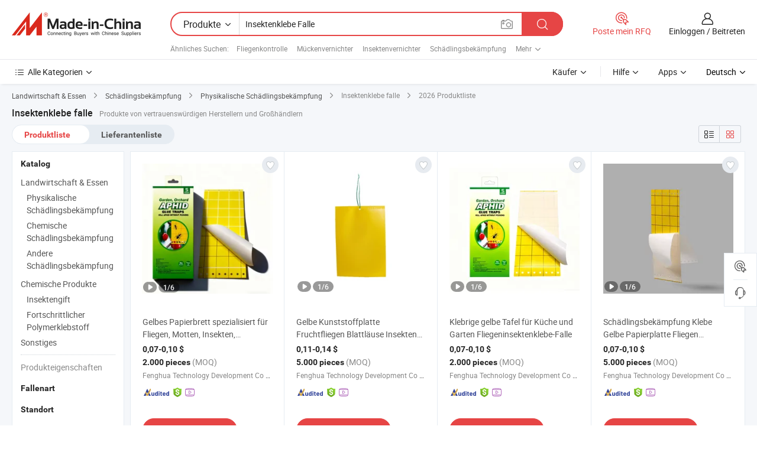

--- FILE ---
content_type: text/html;charset=UTF-8
request_url: https://de.made-in-china.com/tag_search_product/Insect-Glue-Trap_onhuien_1.html
body_size: 44293
content:

<!DOCTYPE html>
<html
                lang="de" >
<head>
    <meta content="text/html; charset=utf-8" http-equiv="Content-Type" />
            <base href="//de.made-in-china.com" />
        <title>China Insektenklebe falle, Insektenklebe falle China Produkte Liste de.Made-in-China.com</title>
    <meta content="Insektenklebe falle, China Insektenklebe falle, Insektenklebe falle Hersteller, Lieferanten, Gro&szlig;h&auml;ndler" name="keywords">
        <meta content="China Insektenklebe falle, Insektenklebe falle Suche China produkte und China Insektenklebe falle hersteller und lieferanten liste de.Made-in-China.com" name="description">
<link rel="dns-prefetch" href="//www.micstatic.com">
<link rel="preconnect" href="//www.micstatic.com">
<link rel="dns-prefetch" href="//image.made-in-china.com">
<link rel="preconnect" href="//image.made-in-china.com">
<link rel="dns-prefetch" href="//pic.made-in-china.com">
<link rel="preconnect" href="//pic.made-in-china.com">
                    <link rel="preload" as="image" href="https://image.made-in-china.com/391f0j00aMABLSNdPfom/Gelbes-Papierbrett-spezialisiert-f-r-Fliegen-Motten-Insekten-Klebefalle.jpg" >
                <link rel="alternate" hreflang="de" href="https://de.made-in-china.com/tag_search_product/Insect-Glue-Trap_onhuien_1.html" />
            <link rel="alternate" hreflang="hi" href="https://hi.made-in-china.com/tag_search_product/Insect-Glue-Trap_onhuien_1.html" />
            <link rel="alternate" hreflang="ru" href="https://ru.made-in-china.com/tag_search_product/Insect-Glue-Trap_onhuien_1.html" />
            <link rel="alternate" hreflang="pt" href="https://pt.made-in-china.com/tag_search_product/Insect-Glue-Trap_onhuien_1.html" />
            <link rel="alternate" hreflang="ko" href="https://kr.made-in-china.com/tag_search_product/Insect-Glue-Trap_onhuien_1.html" />
            <link rel="alternate" hreflang="en" href="https://www.made-in-china.com/products-search/hot-china-products/Insect_Glue_Trap.html" />
            <link rel="alternate" hreflang="it" href="https://it.made-in-china.com/tag_search_product/Insect-Glue-Trap_onhuien_1.html" />
            <link rel="alternate" hreflang="fr" href="https://fr.made-in-china.com/tag_search_product/Insect-Glue-Trap_onhuien_1.html" />
            <link rel="alternate" hreflang="es" href="https://es.made-in-china.com/tag_search_product/Insect-Glue-Trap_onhuien_1.html" />
            <link rel="alternate" hreflang="sa" href="https://sa.made-in-china.com/tag_search_product/Insect-Glue-Trap_onhuien_1.html" />
            <link rel="alternate" hreflang="x-default" href="https://www.made-in-china.com/products-search/hot-china-products/Insect_Glue_Trap.html" />
            <link rel="alternate" hreflang="vi" href="https://vi.made-in-china.com/tag_search_product/Insect-Glue-Trap_onhuien_1.html" />
            <link rel="alternate" hreflang="th" href="https://th.made-in-china.com/tag_search_product/Insect-Glue-Trap_onhuien_1.html" />
            <link rel="alternate" hreflang="ja" href="https://jp.made-in-china.com/tag_search_product/Insect-Glue-Trap_onhuien_1.html" />
            <link rel="alternate" hreflang="id" href="https://id.made-in-china.com/tag_search_product/Insect-Glue-Trap_onhuien_1.html" />
            <link rel="alternate" hreflang="nl" href="https://nl.made-in-china.com/tag_search_product/Insect-Glue-Trap_onhuien_1.html" />
            <link rel="alternate" hreflang="tr" href="https://tr.made-in-china.com/tag_search_product/Insect-Glue-Trap_onhuien_1.html" />
    <link type="text/css" rel="stylesheet" href="https://www.micstatic.com/landing/www/qp/css/search-list-qp_f88bd609.css" /> <link type="text/css" rel="stylesheet" href="https://www.micstatic.com/landing/www/qp/css/refine-navigation_49434e71.css" /> <link type="text/css" rel="stylesheet" href="https://www.micstatic.com/landing/www/qp/css/qp_mlan_d9434333.css" /> 
    <link type="text/css" rel="stylesheet" href="https://www.micstatic.com/landing/www/qp/css/modules/swiper@7.0.5-bundle.min_f7b0d48b.css" /> <link rel="canonical" href="https://de.made-in-china.com/tag_search_product/Insect-Glue-Trap_onhuien_1.html"/>
	      <link rel="next" href="https://de.made-in-china.com/tag_search_product/Insect-Glue-Trap_onhuien_2.html"/>
                      <link rel="alternate" media="only screen and (max-width:640)" href="https://m.made-in-china.com/hot-china-products/Insektenklebe_falle.html">
    <style>
        body{
            min-width: 1024px;
        }
    </style>
<!-- Polyfill Code Begin --><script chaset="utf-8" type="text/javascript" src="https://www.micstatic.com/polyfill/polyfill-simplify_eb12d58d.js"></script><!-- Polyfill Code End --></head>
<body class="layout-auto gallary " probe-clarity="false" >
<input type="hidden" name="needFetchLanguageByAjax" value="false" class="J-needFetchLanguageByAjax">
    <div id="header" ></div>
<script>
    function headerMlanInit() {
        const funcName = 'headerMlan';
        const app = new window[funcName]({target: document.getElementById('header'), props: {props: {"pageType":2,"logoTitle":"Hersteller und Lieferanten","logoUrl":null,"base":{"buyerInfo":{"service":"Service","newUserGuide":"Leitfaden für Neue Benutzer","auditReport":"Audited Suppliers' Reports","meetSuppliers":"Meet Suppliers","onlineTrading":"Secured Trading Service","buyerCenter":"Käufer-Center","contactUs":"Kontakt","search":"Suche","prodDirectory":"Produktverzeichnis","supplierDiscover":"Supplier Discover","sourcingRequest":"Beschaffungsanfrage Posten","quickLinks":"Quick Links","myFavorites":"Meine Favoriten","visitHistory":"Browser-Chronik","buyer":"Käufer","blog":"Geschäfts-einblicke"},"supplierInfo":{"supplier":"Lieferant","joinAdvance":"加入高级会员","tradeServerMarket":"外贸服务市场","memberHome":"外贸e家","cloudExpo":"Smart Expo云展会","onlineTrade":"交易服务","internationalLogis":"国际物流","northAmericaBrandSailing":"北美全渠道出海","micDomesticTradeStation":"中国制造网内贸站"},"helpInfo":{"whyMic":"Why Made-in-China.com","auditSupplierWay":"Wie prüfen wir Lieferanten","securePaymentWay":"Wie sichern wir die Zahlung","submitComplaint":"Eine Beschwerde einreichen","contactUs":"Kontakt","faq":"FAQ","help":"Hilfe"},"appsInfo":{"downloadApp":"Lade App herunter!","forBuyer":"Für Käufer","forSupplier":"Für Lieferant","exploreApp":"Entdecken Sie exklusive App-Rabatte","apps":"Apps"},"languages":[{"lanCode":0,"simpleName":"en","name":"English","value":"//www.made-in-china.com/products-search/hot-china-products/Insect_Glue_Trap.html","htmlLang":"en"},{"lanCode":5,"simpleName":"es","name":"Español","value":"//es.made-in-china.com/tag_search_product/Insect-Glue-Trap_onhuien_1.html","htmlLang":"es"},{"lanCode":4,"simpleName":"pt","name":"Português","value":"//pt.made-in-china.com/tag_search_product/Insect-Glue-Trap_onhuien_1.html","htmlLang":"pt"},{"lanCode":2,"simpleName":"fr","name":"Français","value":"//fr.made-in-china.com/tag_search_product/Insect-Glue-Trap_onhuien_1.html","htmlLang":"fr"},{"lanCode":3,"simpleName":"ru","name":"Русский язык","value":"//ru.made-in-china.com/tag_search_product/Insect-Glue-Trap_onhuien_1.html","htmlLang":"ru"},{"lanCode":8,"simpleName":"it","name":"Italiano","value":"//it.made-in-china.com/tag_search_product/Insect-Glue-Trap_onhuien_1.html","htmlLang":"it"},{"lanCode":6,"simpleName":"de","name":"Deutsch","value":"//de.made-in-china.com/","htmlLang":"de"},{"lanCode":7,"simpleName":"nl","name":"Nederlands","value":"//nl.made-in-china.com/tag_search_product/Insect-Glue-Trap_onhuien_1.html","htmlLang":"nl"},{"lanCode":9,"simpleName":"sa","name":"العربية","value":"//sa.made-in-china.com/tag_search_product/Insect-Glue-Trap_onhuien_1.html","htmlLang":"ar"},{"lanCode":11,"simpleName":"kr","name":"한국어","value":"//kr.made-in-china.com/tag_search_product/Insect-Glue-Trap_onhuien_1.html","htmlLang":"ko"},{"lanCode":10,"simpleName":"jp","name":"日本語","value":"//jp.made-in-china.com/tag_search_product/Insect-Glue-Trap_onhuien_1.html","htmlLang":"ja"},{"lanCode":12,"simpleName":"hi","name":"हिन्दी","value":"//hi.made-in-china.com/tag_search_product/Insect-Glue-Trap_onhuien_1.html","htmlLang":"hi"},{"lanCode":13,"simpleName":"th","name":"ภาษาไทย","value":"//th.made-in-china.com/tag_search_product/Insect-Glue-Trap_onhuien_1.html","htmlLang":"th"},{"lanCode":14,"simpleName":"tr","name":"Türkçe","value":"//tr.made-in-china.com/tag_search_product/Insect-Glue-Trap_onhuien_1.html","htmlLang":"tr"},{"lanCode":15,"simpleName":"vi","name":"Tiếng Việt","value":"//vi.made-in-china.com/tag_search_product/Insect-Glue-Trap_onhuien_1.html","htmlLang":"vi"},{"lanCode":16,"simpleName":"id","name":"Bahasa Indonesia","value":"//id.made-in-china.com/tag_search_product/Insect-Glue-Trap_onhuien_1.html","htmlLang":"id"}],"showMlan":true,"showRules":false,"rules":"Rules","language":"de","menu":"Speisekarte","subTitle":null,"subTitleLink":null,"stickyInfo":null},"categoryRegion":{"categories":"Alle Kategorien","categoryList":[{"name":"Landwirtschaft & Essen","value":"https://de.made-in-china.com/category1_Agriculture-Food/Agriculture-Food_usssssssss.html","catCode":"1000000000"},{"name":"Kleidung & Accessories","value":"https://de.made-in-china.com/category1_Apparel-Accessories/Apparel-Accessories_uussssssss.html","catCode":"1100000000"},{"name":"Kunsthandwerk","value":"https://de.made-in-china.com/category1_Arts-Crafts/Arts-Crafts_uyssssssss.html","catCode":"1200000000"},{"name":"Auto, Motor und Zusatz","value":"https://de.made-in-china.com/category1_Auto-Motorcycle-Parts-Accessories/Auto-Motorcycle-Parts-Accessories_yossssssss.html","catCode":"2900000000"},{"name":"Koffer, Handtaschen und Geschenkkisten","value":"https://de.made-in-china.com/category1_Bags-Cases-Boxes/Bags-Cases-Boxes_yhssssssss.html","catCode":"2600000000"},{"name":"Chemische Produkte","value":"https://de.made-in-china.com/category1_Chemicals/Chemicals_uissssssss.html","catCode":"1300000000"},{"name":"Computerartikel","value":"https://de.made-in-china.com/category1_Computer-Products/Computer-Products_iissssssss.html","catCode":"3300000000"},{"name":"Bau- und Dekomaterial","value":"https://de.made-in-china.com/category1_Construction-Decoration/Construction-Decoration_ugssssssss.html","catCode":"1500000000"},{"name":"Konsumelektronik","value":"https://de.made-in-china.com/category1_Consumer-Electronics/Consumer-Electronics_unssssssss.html","catCode":"1400000000"},{"name":"Elektronik","value":"https://de.made-in-china.com/category1_Electrical-Electronics/Electrical-Electronics_uhssssssss.html","catCode":"1600000000"},{"name":"Möbel","value":"https://de.made-in-china.com/category1_Furniture/Furniture_yessssssss.html","catCode":"2700000000"},{"name":"Gesundheit und Medizin","value":"https://de.made-in-china.com/category1_Health-Medicine/Health-Medicine_uessssssss.html","catCode":"1700000000"},{"name":"Industrielle Anlagen und Zusatzteile","value":"https://de.made-in-china.com/category1_Industrial-Equipment-Components/Industrial-Equipment-Components_inssssssss.html","catCode":"3400000000"},{"name":"Messinstrumente","value":"https://de.made-in-china.com/category1_Instruments-Meters/Instruments-Meters_igssssssss.html","catCode":"3500000000"},{"name":"Alltagsgegenstände","value":"https://de.made-in-china.com/category1_Light-Industry-Daily-Use/Light-Industry-Daily-Use_urssssssss.html","catCode":"1800000000"},{"name":"Beleuchtung","value":"https://de.made-in-china.com/category1_Lights-Lighting/Lights-Lighting_isssssssss.html","catCode":"3000000000"},{"name":"Produktionsmaschinen","value":"https://de.made-in-china.com/category1_Manufacturing-Processing-Machinery/Manufacturing-Processing-Machinery_uossssssss.html","catCode":"1900000000"},{"name":"Mineralien und Energie","value":"https://de.made-in-china.com/category1_Metallurgy-Mineral-Energy/Metallurgy-Mineral-Energy_ysssssssss.html","catCode":"2000000000"},{"name":"Büromaterial","value":"https://de.made-in-china.com/category1_Office-Supplies/Office-Supplies_yrssssssss.html","catCode":"2800000000"},{"name":"Verpackung und Druck","value":"https://de.made-in-china.com/category1_Packaging-Printing/Packaging-Printing_ihssssssss.html","catCode":"3600000000"},{"name":"Sicherheit und Schutz","value":"https://de.made-in-china.com/category1_Security-Protection/Security-Protection_ygssssssss.html","catCode":"2500000000"},{"name":"Service","value":"https://de.made-in-china.com/category1_Service/Service_ynssssssss.html","catCode":"2400000000"},{"name":"Sport und Erholung","value":"https://de.made-in-china.com/category1_Sporting-Goods-Recreation/Sporting-Goods-Recreation_iussssssss.html","catCode":"3100000000"},{"name":"Textilien","value":"https://de.made-in-china.com/category1_Textile/Textile_yussssssss.html","catCode":"2100000000"},{"name":"Werkzeug","value":"https://de.made-in-china.com/category1_Tools-Hardware/Tools-Hardware_iyssssssss.html","catCode":"3200000000"},{"name":"Spielzeug","value":"https://de.made-in-china.com/category1_Toys/Toys_yyssssssss.html","catCode":"2200000000"},{"name":"Transport","value":"https://de.made-in-china.com/category1_Transportation/Transportation_yissssssss.html","catCode":"2300000000"}],"more":"Mehr"},"searchRegion":{"show":true,"lookingFor":"Sagen Sie uns, was Sie suchen...","homeUrl":"//de.made-in-china.com","products":"Produkte","suppliers":"Lieferanten","auditedFactory":null,"uploadImage":"Bild hochladen","max20MbPerImage":"Maximal 20 MB pro Bild","yourRecentKeywords":"Ihre letzten Schlüsselwörter","clearHistory":"Verlauf Löschen","popularSearches":"Ähnliches Suchen","relatedSearches":"Mehr","more":null,"maxSizeErrorMsg":"Upload fehlgeschlagen. Die maximale Bildgröße beträgt 20 MB.","noNetworkErrorMsg":"Keine Netzwerk Verbindung. Bitte überprüfen Sie Ihre Netzwerkeinstellungen und versuchen Sie es noch einmal.","uploadFailedErrorMsg":"Hochladen fehlgeschlagen.Falsches Bildformat. Unterstützte Formate: JPG, PNG, BMP.","relatedList":[{"word":"Fliegenkontrolle","adsData":"Fliegenkontrolle","link":"https://de.made-in-china.com/tag_search_product/Fly-Control_usiinon_1.html","title":"Fly Control"},{"word":"M&uuml;ckenvernichter","adsData":"M&uuml;ckenvernichter","link":"https://de.made-in-china.com/tag_search_product/Mosquito-Killer_iunn_1.html","title":"Mosquito Killer"},{"word":"Insektenvernichter","adsData":"Insektenvernichter","link":"https://de.made-in-china.com/tag_search_product/Insect-Killer_uyshnsn_1.html","title":"Insect Killer"},{"word":"Sch&auml;dlingsbek&auml;mpfung","adsData":"Sch&auml;dlingsbek&auml;mpfung","link":"https://de.made-in-china.com/tag_search_product/Pest-Control_guuon_1.html","title":"Pest Control"},{"word":"Sch&auml;dlingsbek&auml;mpfer","adsData":"Sch&auml;dlingsbek&auml;mpfer","link":"https://de.made-in-china.com/tag_search_product/Pest-Killer_uyhehin_1.html","title":"Pest Killer"},{"word":"M&uuml;ckenfalle","adsData":"M&uuml;ckenfalle","link":"https://de.made-in-china.com/tag_search_product/Mosquito-Trap_nohen_1.html","title":"Mosquito Trap"},{"word":"Fliegenkiller","adsData":"Fliegenkiller","link":"https://de.made-in-china.com/tag_search_product/Fly-Killer_yosn_1.html","title":"Fly Killer"},{"word":"Mausefallen","adsData":"Mausefallen","link":"https://de.made-in-china.com/tag_search_product/Mouse-Traps_ushogsun_1.html","title":"mouse traps"},{"word":"M&uuml;ckenvernichterlicht","adsData":"M&uuml;ckenvernichterlicht","link":"https://de.made-in-china.com/tag_search_product/Mosquito-Killer-Light_uernnn_1.html","title":"Mosquito Killer Light"}],"relatedTitle":null,"relatedTitleLink":null,"formParams":null,"mlanFormParams":{"keyword":"Insektenklebe Falle","inputkeyword":"Insektenklebe Falle","type":null,"currentTab":null,"currentPage":null,"currentCat":null,"currentRegion":null,"currentProp":null,"submitPageUrl":null,"parentCat":null,"otherSearch":null,"currentAllCatalogCodes":null,"sgsMembership":null,"memberLevel":null,"topOrder":null,"size":null,"more":"mehr","less":"less","staticUrl50":null,"staticUrl10":null,"staticUrl30":null,"condition":"0","conditionParamsList":[{"condition":"0","conditionName":null,"action":"/productSearch?keyword=#word#","searchUrl":null,"inputPlaceholder":null},{"condition":"1","conditionName":null,"action":"/companySearch?keyword=#word#","searchUrl":null,"inputPlaceholder":null}]},"enterKeywordTips":"Bitte geben Sie mindestens ein Stichwort für Ihre Suche ein.","openMultiSearch":false},"frequentRegion":{"rfq":{"rfq":"Poste mein RFQ","searchRfq":"Search RFQs","acquireRfqHover":"Sagen Sie uns, was Sie brauchen und probieren Sie den einfachen Weg, um Angebote zu erhalten !","searchRfqHover":"Discover quality RFQs and connect with big-budget buyers"},"account":{"account":"Konto","signIn":"Einloggen","join":"Beitreten","newUser":"Neuer Benutzer","joinFree":"Kostenlos beitreten","or":"Oder","socialLogin":"Durch Klicken auf Anmelden, Kostenlos anmelden oder Fortfahren mit Facebook, Linkedin, Twitter, Google, %s stimme ich der %sUser Agreement%s und der %sPrivacy Policy%s zu","message":"Nachrichten","quotes":"Zitate","orders":"Aufträge","favorites":"Favoriten","visitHistory":"Browser-Chronik","postSourcingRequest":"Beschaffungsanfrage Posten","hi":"Hallo","signOut":"Austragen","manageProduct":"Produkte Verwalten","editShowroom":"Showroom bearbeiten","username":"","userType":null,"foreignIP":true,"currentYear":2026,"userAgreement":"Nutzungsvertrag","privacyPolicy":"Datenschutzerklärung"},"message":{"message":"Nachrichten","signIn":"Einloggen","join":"Beitreten","newUser":"Neuer Benutzer","joinFree":"Kostenlos beitreten","viewNewMsg":"Sign in to view the new messages","inquiry":"Anfragen","rfq":"RFQs","awaitingPayment":"Awaiting payments","chat":"Plaudern","awaitingQuotation":"Warten auf Angebote"},"cart":{"cart":"Anfragekorb"}},"busiRegion":null,"previewRegion":null}}});
		const hoc=o=>(o.__proto__.$get=function(o){return this.$$.ctx[this.$$.props[o]]},o.__proto__.$getKeys=function(){return Object.keys(this.$$.props)},o.__proto__.$getProps=function(){return this.$get("props")},o.__proto__.$setProps=function(o){var t=this.$getKeys(),s={},p=this;t.forEach(function(o){s[o]=p.$get(o)}),s.props=Object.assign({},s.props,o),this.$set(s)},o.__proto__.$help=function(){console.log("\n            $set(props): void             | 设置props的值\n            $get(key: string): any        | 获取props指定key的值\n            $getKeys(): string[]          | 获取props所有key\n            $getProps(): any              | 获取props里key为props的值（适用nail）\n            $setProps(params: any): void  | 设置props里key为props的值（适用nail）\n            $on(ev, callback): func       | 添加事件监听，返回移除事件监听的函数\n            $destroy(): void              | 销毁组件并触发onDestroy事件\n        ")},o);
        window[`${funcName}Api`] = hoc(app);
    };
</script><script type="text/javascript" crossorigin="anonymous" onload="headerMlanInit()" src="https://www.micstatic.com/nail/pc/header-mlan_6f301846.js"></script><div class="auto-size J-auto-size">
    <input type="hidden" id="sensor_pg_v" value="st:qp,m:Insektenklebe falle,p:1,tp:103,stp:10301,plate:show_wd,tp:103,stp:10301,abt:null,abp:a"/>
        <input type="hidden" id="appendQueryParam" value=""/>
    <input type="hidden" id="completeProdParam" value="[&quot;lUSpFYwTZukc&quot;,&quot;ftVrnoeETGYv&quot;,&quot;IRjrTeEDagVo&quot;,&quot;dpBYRDHPYuVG&quot;,&quot;RaAUyYpFVTrW&quot;,&quot;IpJUqWkxqrhV&quot;,&quot;FSXJLTuDAspK&quot;,&quot;vXPJrWLoOmGc&quot;,&quot;fUYrScqVapkH&quot;,&quot;BAnrNSIjHuRU&quot;,&quot;zpRYUtvjsrkl&quot;,&quot;QYFrNqUCbpVR&quot;,&quot;wfspjdFbQUre&quot;,&quot;hYZpWHUPXrks&quot;,&quot;TRYUbKqoYrWu&quot;,&quot;XYOrkCRMlpVy&quot;,&quot;CAipvqwGatYJ&quot;,&quot;QUwpyolYAcVC&quot;,&quot;oxnRPltyqfcq&quot;,&quot;bYRpIKsGHUcV&quot;,&quot;SfBrOvFoLtYI&quot;,&quot;prURESvPvYVc&quot;,&quot;ArmpJSKcJPhs&quot;,&quot;wAdYIFsOpUpZ&quot;,&quot;KYprUSXUaRkg&quot;,&quot;ZRYpLBvlCUWh&quot;,&quot;HRdpcMYUXrVj&quot;,&quot;GRUYucKHOrhb&quot;,&quot;pUYrBuMoaRWl&quot;,&quot;hpZUHrYJaRWs&quot;]"/>
    <input type="hidden" id="prodKeyword" value="Insect_Glue_Trap"/>
    <input type="hidden" name="user_behavior_trace_id" id="user_behavior_trace_id" value="1jfjo4vut61au"/>
        <div class="page cf">
                <div itemscope itemtype="https://schema.org/BreadcrumbList" class="crumb grid">
                                                <span itemprop="itemListElement" itemscope itemtype="https://schema.org/ListItem">
                        <a itemprop="item" href="https://de.made-in-china.com/category1_Agriculture-Food/Agriculture-Food_usssssssss.html">
                            <span itemprop="name">Landwirtschaft &amp; Essen</span>
                        </a>
                        <meta itemprop="position" content="1"/>
                    </span>
                    <i class="ob-icon icon-right"></i>
                                                                                                <span itemprop="itemListElement" itemscope itemtype="https://schema.org/ListItem">
                        <a itemprop="item" href="https://de.made-in-china.com/category23_Agriculture-Food/Pest-Control_ushnssssss_1.html">
                            <span itemprop="name">Schädlingsbekämpfung</span>
                        </a>
                        <meta itemprop="position" content="2"/>
                    </span>
                    <i class="ob-icon icon-right"></i>
                                                                                                <span itemprop="itemListElement" itemscope itemtype="https://schema.org/ListItem">
                        <a itemprop="item" href="https://de.made-in-china.com/category23_Agriculture-Food/Physical-Pest-Control_ushnsnssss_1.html">
                            <span itemprop="name">Physikalische Schädlingsbekämpfung</span>
                        </a>
                        <meta itemprop="position" content="3"/>
                    </span>
                    <i class="ob-icon icon-right"></i>
                                    <span>Insektenklebe falle</span>
                                        <i class="ob-icon icon-right"></i>
            <span>
                                     2026 Produktliste
                            </span>
        </div>
        <input id="J-strong-words" name="strong-words" type="hidden" value="{&quot;strongWordList&quot;:[&quot;Insect Glue Trap&quot;]}" />
        <input id="ads_word" name="ads_word" type="hidden" value="Insektenklebe falle" />
        <input type="hidden" id="qaSource" value="1">
        <input type="hidden" name="iqa-portrait" id="iqa-portrait" value="" />
        <input id="compareFromPage" name="compareFromPage" type="hidden" value="3" />
        <input id="contactUrlParam" type="hidden" value="${contactUrlParam}" />
        <input id="J-isLanding" type="hidden" value="true" />
        <div class="page-wrap search-list new-search-list cf">
                                                <div class="search-list-container main-wrap">
                <div class="main">
                    <div class="num-found">
    <h1 class="product_word">Insektenklebe falle</h1>
                    Produkte von vertrauenswürdigen Herstellern und Großhändlern
        </div>
                    <div class="search-filter-bar">
                        <div class="list-tab">
                            <ul class="tab">
                                <li class="selected"><a>
                                                                            Produktliste
                                                                    </a></li>
                                <li>
                                                                            <a href="https://de.made-in-china.com/manufacturers/insect-glue-trap.html">
                                            Lieferantenliste
                                        </a>
                                                                    </li>
                                                                                            </ul>
                        </div>
                        <div class="view-type cf">
<input type="hidden" value="https://de.made-in-china.com/tag_search_product/Insect-Glue-Trap_onhuien_1.html" id="firstPageUrl">
<div class="refine-sort">
    <div class="list-switch">
        <span class="text"> Sehen: </span>
        <span class="list-switch-types">
                <a href="javascript:;"ads-data="t:90,md:1,c:2" onclick="if(saveViewTypeCookie){saveViewTypeCookie(1)}" ontouchstart="if(saveViewTypeCookie){saveViewTypeCookie(1)}" rel="nofollow"
                   class="list-switch-btn list-switch-btn-left unselect ">
					<i class="ob-icon icon-list"></i>
					<div class="tip arrow-bottom tip-switch-list">
                         <div class="tip-con">
                             <p class="tip-para">Listenansicht</p>
                         </div>
                             <span class="arrow arrow-out">
                                 <span class="arrow arrow-in"></span>
                             </span>
                     </div>
                </a>
                <a href="javascript:;" onclick="" ontouchstart="" rel="nofollow"
                   class="list-switch-btn list-switch-btn-right selected ">
					<i class="ob-icon icon-gallery"></i>
					<div class="tip arrow-bottom tip-switch-gallery">
                         <div class="tip-con">
                             <p class="tip-para">Galerieansicht</p>
                         </div>
                             <span class="arrow arrow-out">
                                 <span class="arrow arrow-in"></span>
                             </span>
                     </div>
                </a>
				</span>
    </div>
</div> </div>
                    </div>
                                                            <div class="search-list">
                        <div class="prod-list J-prod-list gallary ">
 <!-- topRank -->
<!-- product -->
<div class="list-img" id="product-div1" data-show-type="interstAd" faw-module="Search_prod_list" cz-id="lUSpFYwTZukc">
     <div class="list-img-wrap">
         <div class="products-item">
             <!-- 图片 -->
			               <div class="prod-img prod-img-space img-total slide-prod J-slider-prod">
                 <div class="img-box swiper-container J-slider-prod-box">
					<div class="img-list swiper-wrapper prod-banner-list" ads-data="t:6,aid:,flx_deliv_tp:comb,ads_tp:,abt:,abp:a,srv_id:,si:1,md:3,pdid:lUSpFYwTZukc,ps:,a:1,mds:30,c:2,is_trade:1,is_sample:0,is_rushorder:0,pcid:XBWatLRoZVkK,pa:,is_3d_prod:0" faw-exposure id="banner-slider">
																													 																																			<a rel="nofollow" class="img-wrap swiper-slide img-thumb-auto J-lazyimgs" referrerpolicy="unsafe-url" href="https://de.made-in-china.com/co_fenghua-technology/product_Yellow-Paper-Board-Specialized-for-Flies-Moths-Insects-Glue-Trap_yyieoognyg.html" target="_blank" ads-data="t:6,aid:,flx_deliv_tp:comb,ads_tp:,abt:,abp:a,srv_id:,ads_srv_tp:,isrec:,recu:,recv:,si:1,md:3,pdid:lUSpFYwTZukc,ps:,a:1,mds:30,c:2,pcid:XBWatLRoZVkK,st:8,is_trade:1,is_sample:0,is_rushorder:0,pa:8,is_3d_prod:0">
										<div class="img-thumb-inner">
												<img class="J-firstLazyload" src="https://www.micstatic.com/common/img/space.png?_v=1768815448686" data-original="https://image.made-in-china.com/391f0j00aMABLSNdPfom/Gelbes-Papierbrett-spezialisiert-f-r-Fliegen-Motten-Insekten-Klebefalle.webp" alt="Gelbes Papierbrett spezialisiert f&uuml;r Fliegen, Motten, Insekten, Klebefalle">
										</div>
						 			</a>
																																												<a rel="nofollow" class="img-wrap swiper-slide img-thumb-auto J-lazyimgs" referrerpolicy="unsafe-url" href="https://de.made-in-china.com/co_fenghua-technology/product_Yellow-Paper-Board-Specialized-for-Flies-Moths-Insects-Glue-Trap_yyieoognyg.html" target="_blank" ads-data="t:6,aid:,flx_deliv_tp:comb,ads_tp:,abt:,abp:a,srv_id:,ads_srv_tp:,isrec:,recu:,recv:,si:1,md:3,pdid:lUSpFYwTZukc,ps:,a:1,mds:30,c:2,pcid:XBWatLRoZVkK,st:8,is_trade:1,is_sample:0,is_rushorder:0,pa:8,is_3d_prod:0">
										<div class="img-thumb-inner">
												<img src="https://www.micstatic.com/common/img/space.png?_v=1768815448686" data-original="https://image.made-in-china.com/391f0j00tCwBHJNMpUbA/Gelbes-Papierbrett-spezialisiert-f-r-Fliegen-Motten-Insekten-Klebefalle.webp" alt="Gelbes Papierbrett spezialisiert f&uuml;r Fliegen, Motten, Insekten, Klebefalle">
										</div>
						 			</a>
																																												<a rel="nofollow" class="img-wrap swiper-slide img-thumb-auto J-lazyimgs" referrerpolicy="unsafe-url" href="https://de.made-in-china.com/co_fenghua-technology/product_Yellow-Paper-Board-Specialized-for-Flies-Moths-Insects-Glue-Trap_yyieoognyg.html" target="_blank" ads-data="t:6,aid:,flx_deliv_tp:comb,ads_tp:,abt:,abp:a,srv_id:,ads_srv_tp:,isrec:,recu:,recv:,si:1,md:3,pdid:lUSpFYwTZukc,ps:,a:1,mds:30,c:2,pcid:XBWatLRoZVkK,st:8,is_trade:1,is_sample:0,is_rushorder:0,pa:8,is_3d_prod:0">
										<div class="img-thumb-inner">
												<img src="https://www.micstatic.com/common/img/space.png?_v=1768815448686" data-original="https://image.made-in-china.com/391f0j00fCwBPRNgfGqJ/Gelbes-Papierbrett-spezialisiert-f-r-Fliegen-Motten-Insekten-Klebefalle.webp" alt="Gelbes Papierbrett spezialisiert f&uuml;r Fliegen, Motten, Insekten, Klebefalle">
										</div>
						 			</a>
																																												<a rel="nofollow" class="img-wrap swiper-slide img-thumb-auto J-lazyimgs" referrerpolicy="unsafe-url" href="https://de.made-in-china.com/co_fenghua-technology/product_Yellow-Paper-Board-Specialized-for-Flies-Moths-Insects-Glue-Trap_yyieoognyg.html" target="_blank" ads-data="t:6,aid:,flx_deliv_tp:comb,ads_tp:,abt:,abp:a,srv_id:,ads_srv_tp:,isrec:,recu:,recv:,si:1,md:3,pdid:lUSpFYwTZukc,ps:,a:1,mds:30,c:2,pcid:XBWatLRoZVkK,st:8,is_trade:1,is_sample:0,is_rushorder:0,pa:8,is_3d_prod:0">
										<div class="img-thumb-inner">
												<img src="https://www.micstatic.com/common/img/space.png?_v=1768815448686" data-original="https://image.made-in-china.com/391f0j00UvJBPbNELRkA/Gelbes-Papierbrett-spezialisiert-f-r-Fliegen-Motten-Insekten-Klebefalle.webp" alt="Gelbes Papierbrett spezialisiert f&uuml;r Fliegen, Motten, Insekten, Klebefalle">
										</div>
						 			</a>
																																												<a rel="nofollow" class="img-wrap swiper-slide img-thumb-auto J-lazyimgs" referrerpolicy="unsafe-url" href="https://de.made-in-china.com/co_fenghua-technology/product_Yellow-Paper-Board-Specialized-for-Flies-Moths-Insects-Glue-Trap_yyieoognyg.html" target="_blank" ads-data="t:6,aid:,flx_deliv_tp:comb,ads_tp:,abt:,abp:a,srv_id:,ads_srv_tp:,isrec:,recu:,recv:,si:1,md:3,pdid:lUSpFYwTZukc,ps:,a:1,mds:30,c:2,pcid:XBWatLRoZVkK,st:8,is_trade:1,is_sample:0,is_rushorder:0,pa:8,is_3d_prod:0">
										<div class="img-thumb-inner">
												<img src="https://www.micstatic.com/common/img/space.png?_v=1768815448686" data-original="https://image.made-in-china.com/391f0j00UBJvDmyWGGkA/Gelbes-Papierbrett-spezialisiert-f-r-Fliegen-Motten-Insekten-Klebefalle.webp" alt="Gelbes Papierbrett spezialisiert f&uuml;r Fliegen, Motten, Insekten, Klebefalle">
										</div>
						 			</a>
																																												<a rel="nofollow" class="img-wrap swiper-slide img-thumb-auto J-lazyimgs" referrerpolicy="unsafe-url" href="https://de.made-in-china.com/co_fenghua-technology/product_Yellow-Paper-Board-Specialized-for-Flies-Moths-Insects-Glue-Trap_yyieoognyg.html" target="_blank" ads-data="t:6,aid:,flx_deliv_tp:comb,ads_tp:,abt:,abp:a,srv_id:,ads_srv_tp:,isrec:,recu:,recv:,si:1,md:3,pdid:lUSpFYwTZukc,ps:,a:1,mds:30,c:2,pcid:XBWatLRoZVkK,st:8,is_trade:1,is_sample:0,is_rushorder:0,pa:8,is_3d_prod:0">
										<div class="img-thumb-inner">
												<img src="https://www.micstatic.com/common/img/space.png?_v=1768815448686" data-original="https://image.made-in-china.com/391f0j00pMABDPnglYqw/Gelbes-Papierbrett-spezialisiert-f-r-Fliegen-Motten-Insekten-Klebefalle.webp" alt="Gelbes Papierbrett spezialisiert f&uuml;r Fliegen, Motten, Insekten, Klebefalle">
										</div>
						 			</a>
																																													</div>
					 					 						 <a referrerpolicy="unsafe-url" href="https://de.made-in-china.com/co_fenghua-technology/product_Yellow-Paper-Board-Specialized-for-Flies-Moths-Insects-Glue-Trap_yyieoognyg.html#slideVideo" target="_blank" rel="nofollow"
							class="has-icon has-video-icon"><img src="https://www.micstatic.com/landing/www/qp/img/video_456aa956.svg" alt="Video"/></a>
					 					 					 						 <a referrerpolicy="unsafe-url" href="https://de.made-in-china.com/co_fenghua-technology/product_Yellow-Paper-Board-Specialized-for-Flies-Moths-Insects-Glue-Trap_yyieoognyg.html" target="_blank" rel="nofollow" class="has-page swiper-page-wrap">
							 <span class="page-current">1</span>/
							 <span class="page-total">6</span>
						 </a>
					 					 					 						 <a class="img-left J-slide-left" href="javascript:;"><i class="ob-icon icon-left"></i></a>
						 <a class="img-right J-slide-right" href="javascript:;"><i class="ob-icon icon-right"></i></a>
					 				 </div>
				 					 <div class="pagination J-pagination">
						 <span class="swiper-pagination-switch swiper-visible-switch swiper-active-switch"></span>
						 <span class="swiper-pagination-switch"></span>
						 <span class="swiper-pagination-switch"></span>
					 </div>
				 			 </div>
			 			 				 <a href="javascript:void(0);"
					class="prod-favorite-icon J-add2Fav" cz-type="prod"
					cz-id="lUSpFYwTZukc" ads-data="st:17,pdid:lUSpFYwTZukc,pcid:XBWatLRoZVkK,is_trade:1,is_sample:0,is_rushorder:0,a:1">
					 <i class="ob-icon icon-heart-f"></i>
					 <i class="ob-icon icon-heart"></i>
					 <div class="tip arrow-top tip-faverite">
						 <div class="tip-con"><p class="tip-para">Favoriten</p></div>
						 <span class="arrow arrow-out"><span class="arrow arrow-in"></span></span>
					 </div>
				 </a>
			                 <!-- 内容 -->
			 <div id="onlineTradeAble3" style="display:none;">true 1</div>
             <div class="detail">
				 				 <input type="hidden" name="mainProdValue" value="6"/>
				 				 <div class="icon-list certified-logo">
				 					 </div>
				 				 <div class="product-name-wrap
 									">
					 <h2 class="product-name" data-prod-tag="">
						 <a title="Gelbes Papierbrett spezialisiert für Fliegen, Motten, Insekten, Klebefalle" referrerpolicy="unsafe-url" href="https://de.made-in-china.com/co_fenghua-technology/product_Yellow-Paper-Board-Specialized-for-Flies-Moths-Insects-Glue-Trap_yyieoognyg.html" target="_blank" ads-data="t:6,aid:,flx_deliv_tp:comb,ads_tp:,abt:,abp:a,srv_id:,ads_srv_tp:,isrec:,recu:,recv:,si:1,md:3,pdid:lUSpFYwTZukc,ps:,a:1,mds:30,c:2,pcid:XBWatLRoZVkK,st:2,is_trade:1,is_sample:0,is_rushorder:0,pa:2">
							 Gelbes Papierbrett spezialisiert für Fliegen, Motten, Insekten, Klebefalle
						 </a>
					 </h2>
					 					 					 				 </div>
				 <div class="product-property">
					 						 <div class="ellipsis attr-item J-faketitle"><span
								 class="attribute"><strong class="price"><span>0,07</span>-<span>0,10</span> $</strong></span></div>
					 					 						 <div class="ellipsis attr-item J-faketitle"><span
								 class="attribute"><strong> 2.000 pieces</strong> </span> <span class="moq-text">(MOQ)</span>
						 </div>
					 				 </div>
				 				 <div class="company-info">
					 <div class="company-name ellipsis">
						 <a referrerpolicy="unsafe-url" href="https://de.made-in-china.com/co_fenghua-technology/"
							 							 												   class="compnay-name" target="_blank" ads-data="t:6,aid:,flx_deliv_tp:comb,ads_tp:,abt:,abp:a,srv_id:,ads_srv_tp:,isrec:,recu:,recv:,si:1,md:3,pdid:lUSpFYwTZukc,ps:,a:1,mds:30,c:2,pcid:XBWatLRoZVkK,st:3,is_trade:1,is_sample:0,is_rushorder:0,pa:3"
						 >
							 <span title="Fenghua Technology Development Co Ltd">Fenghua Technology Development Co Ltd</span>
						 </a>
						 <i class="ob-icon icon-right"></i>
						 <div class="company-name-popup">
							 <div class="name-block">
								 									 <a referrerpolicy="unsafe-url" href="https://de.made-in-china.com/co_fenghua-technology/"
									 										 															   target="_blank" class="compnay-name J-compnay-name" ads-data="t:6,aid:,flx_deliv_tp:comb,ads_tp:,abt:,abp:a,srv_id:,ads_srv_tp:,isrec:,recu:,recv:,si:1,md:3,pdid:lUSpFYwTZukc,ps:,a:1,mds:30,c:2,pcid:XBWatLRoZVkK,st:3,is_trade:1,is_sample:0,is_rushorder:0,pa:3,is_3d_prod:0">
										 <span title="Fenghua Technology Development Co Ltd">Fenghua Technology Development Co Ltd</span>
									 </a>
								 							 </div>
							 <div class="auth-block">
								 <ul class="auth-block-list">
									 										 <li class="cs-level-info">
											 											 												 <img class="auth-icon" src='https://www.micstatic.com/common/img/icon/diamond_member_16.png?_v=1768815448686' srcset='https://www.micstatic.com/common/img/icon/diamond_member_32.png?_v=1768815448686 2x, https://www.micstatic.com/common/img/icon/diamond_member_16.png?_v=1768815448686 1x' alt="China Supplier - Diamond Member"> Diamond-Mitglied
											 										 </li>
										 											 <li class="as-info">
												 <img class="auth-icon ico-audited" data-title="Von einer unabhängigen externen Prüfstelle geprüft" src="https://www.micstatic.com/common/img/icon-new/as-short.png?_v=1768815448686" alt="Geprüfter Lieferant" />Geprüfter Lieferant
											 </li>
										 											 <li class="as-info">
												 <img class="auth-icon"
													  src='https://www.micstatic.com/common/img/logo/icon_deal_16.png?_v=1768815448686'
													  srcset='https://www.micstatic.com/common/img/logo/icon_deal_32.png?_v=1768815448686 2x, https://www.micstatic.com/common/img/logo/icon_deal_16.png?_v=1768815448686 1x'
													  alt="Secured Trading">
												 Secured Trading
											 </li>
									 <li class="company-address-info">
										 <i class="ob-icon icon-coordinate"></i>
										 											 Zhejiang, China
										 									 </li>
								 </ul>
							 </div>
							 <div class="block-divider"></div>
							 <div class="other-block">
								 <ul>
									 <li>
										 <h2 class="business-type-info">Hersteller/Werk & Handelsunternehmen</h2>
									 </li>
									 									 										 <li class="management-certification-info">
											 <span title="ISO 9001, ISO 14001, ISO 20000, BSCI">ISO 9001, ISO 14001, ISO 20000, BSCI</span>
										 </li>
									 								 </ul>
							 </div>
						 </div>
					 </div>
					 <div class="auth-list">
						 							 								 <div class="auth">
									 <a rel="nofollow" target="_blank" referrerpolicy="unsafe-url" href="https://de.made-in-china.com/co_fenghua-technology/company_info.html" ads-data="t:6,aid:,flx_deliv_tp:comb,ads_tp:,abt:,abp:a,srv_id:,ads_srv_tp:,isrec:,recu:,recv:,si:1,md:3,pdid:lUSpFYwTZukc,ps:,a:1,mds:30,c:2,pcid:XBWatLRoZVkK,st:4,is_trade:1,is_sample:0,is_rushorder:0,pa:4">
											<span class="left_2 as-logo" data-title="Von einer unabhängigen externen Prüfstelle geprüft">
												<img class="auth-icon ico-audited" src="https://www.micstatic.com/common/img/icon-new/as_32.png" alt="Geprüfter Lieferant" />
											</span>
									 </a>
								 </div>
							 																																																																																																															 							 							 <div class="auth">
						<span class="auth-deal-span">
							<img class="auth-icon" src='https://www.micstatic.com/common/img/logo/icon-deal.png?_v=1768815448686' alt="Secured Trading Service">
							<div class="tip arrow-bottom tip-deal">
								<div class="tip-con">
									<p class="tip-para">Enjoy trading protection from Made-in-China.com</p>
								</div>
								<span class="arrow arrow-out">
									<span class="arrow arrow-in"></span>
								</span>
							</div>
						</span>
							 </div>
							 						 						 							 								 <div class="auth auth-video">
									 <a href="//de.made-in-china.com/video-channel/fenghua-technology_lUSpFYwTZukc_Gelbes-Papierbrett-spezialisiert-f-r-Fliegen-Motten-Insekten-Klebefalle.html" target="_blank"
										ads-data="t:6,aid:,flx_deliv_tp:comb,ads_tp:,abt:,abp:a,srv_id:,ads_srv_tp:,isrec:,recu:,recv:,si:1,md:3,pdid:lUSpFYwTZukc,ps:,a:1,mds:30,c:2,pcid:XBWatLRoZVkK,st:2,is_trade:1,is_sample:0,is_rushorder:0,pa:15,st:15"><img class="auth-icon"
																				  src='https://www.micstatic.com/common/img/logo/video_d4fb84a2.svg'
																				  alt="Größeres Video und Bild anzeigen"></a>
									 <div class="tip arrow-bottom tip-video">
										 <div class="tip-con">
											 <p class="tip-para">Größeres Video und Bild anzeigen</p>
										 </div>
										 <span class="arrow arrow-out">
												<span class="arrow arrow-in"></span>
											</span>
									 </div>
								 </div>
							 						 					 						 					 </div>
				 </div>
			 </div>
			 <div class="product-btn">
				 				 					 <input type="hidden" value="Jetzt Kontaktieren" />
					 					 <a fun-inquiry-product
						referrerpolicy="unsafe-url" href="//www.made-in-china.com/sendInquiry/prod_lUSpFYwTZukc_XBWatLRoZVkK.html?from=search&type=cs&target=prod&word=Insektenklebe+falle&seo=1&plant=de&smode=pc"
						ads-data="t:6,aid:,flx_deliv_tp:comb,ads_tp:,abt:,abp:a,srv_id:,ads_srv_tp:,isrec:,recu:,recv:,si:1,md:3,pdid:lUSpFYwTZukc,ps:,a:1,mds:30,c:2,pcid:XBWatLRoZVkK,st:5,is_trade:1,is_sample:0,is_rushorder:0,pa:5" target="_blank" rel="nofollow" class="btn btn-main btn-small">
						 						 <span class="btn-main-text">Jetzt Kontaktieren</span>
					 </a>
				 				 <span class="inquiry-action">
			            <b class="tm3_chat_status" lan="de" ads-data="t:6,aid:,flx_deliv_tp:comb,ads_tp:,abt:,abp:a,srv_id:,ads_srv_tp:,isrec:,recu:,recv:,si:1,md:3,pdid:lUSpFYwTZukc,ps:,a:1,mds:30,c:2,pcid:XBWatLRoZVkK,st:7,is_trade:1,is_sample:0,is_rushorder:0,pa:13" dataId="XBWatLRoZVkK_lUSpFYwTZukc_1" inquiry="//www.made-in-china.com/sendInquiry/prod_lUSpFYwTZukc_XBWatLRoZVkK.html?from=search&type=cs&target=prod&word=Insektenklebe+falle&seo=1&plant=de&smode=pc" processor="chat" cid="XBWatLRoZVkK" style="display:none"></b>
					 					 					 					 			</span>
			 </div>
			 <div class="hide-area">
				                      <div class="property-list">
    												<div class="prop-item">
                                 <label class="prop-lab">Standort: </label>
                                 <span class="prop-val">Beide,Innenbereich,Outdoor</span>
                             </div>
                        							<div class="prop-item">
                                 <label class="prop-lab">Zielschädlinge: </label>
                                 <span class="prop-val">Vögel,Insekten,Wildtiere</span>
                             </div>
                        							<div class="prop-item">
                                 <label class="prop-lab">Fallenart: </label>
                                 <span class="prop-val">Klebefallen</span>
                             </div>
                        							<div class="prop-item">
                                 <label class="prop-lab">Verpackung: </label>
                                 <span class="prop-val">Feld</span>
                             </div>
                        							<div class="prop-item">
                                 <label class="prop-lab">Standard: </label>
                                 <span class="prop-val">Kleber+Papier Pappe</span>
                             </div>
                        							<div class="prop-item">
                                 <label class="prop-lab">Warenzeichen: </label>
                                 <span class="prop-val">fenghua</span>
                             </div>
                                             </div>
				 			 </div>
         </div>
     </div>
</div>
<div class="list-img" id="product-div2" data-show-type="interstAd" faw-module="Search_prod_list" cz-id="ftVrnoeETGYv">
     <div class="list-img-wrap">
         <div class="products-item">
             <!-- 图片 -->
			               <div class="prod-img prod-img-space img-total slide-prod J-slider-prod">
                 <div class="img-box swiper-container J-slider-prod-box">
					<div class="img-list swiper-wrapper prod-banner-list" ads-data="t:6,aid:,flx_deliv_tp:comb,ads_tp:,abt:,abp:a,srv_id:,si:1,md:3,pdid:ftVrnoeETGYv,ps:,a:2,mds:30,c:2,is_trade:1,is_sample:1,is_rushorder:0,pcid:XBWatLRoZVkK,pa:,is_3d_prod:0" faw-exposure id="banner-slider">
																													 																																			<a rel="nofollow" class="img-wrap swiper-slide img-thumb-auto J-lazyimgs" referrerpolicy="unsafe-url" href="https://de.made-in-china.com/co_fenghua-technology/product_Yellow-Plastic-Board-Fruit-Fly-Aphid-Insect-Glue-Traps_yuughseuhy.html" target="_blank" ads-data="t:6,aid:,flx_deliv_tp:comb,ads_tp:,abt:,abp:a,srv_id:,ads_srv_tp:,isrec:,recu:,recv:,si:1,md:3,pdid:ftVrnoeETGYv,ps:,a:2,mds:30,c:2,pcid:XBWatLRoZVkK,st:8,is_trade:1,is_sample:1,is_rushorder:0,pa:8,is_3d_prod:0">
										<div class="img-thumb-inner">
												<img class="J-firstLazyload" src="https://www.micstatic.com/common/img/space.png?_v=1768815448686" data-original="https://image.made-in-china.com/391f0j00lNQcjvdPnIuG/Gelbe-Kunststoffplatte-Fruchtfliegen-Blattl-use-Insekten-Klebefallen.webp" alt="Gelbe Kunststoffplatte Fruchtfliegen Blattl&auml;use Insekten Klebefallen">
										</div>
						 			</a>
																																												<a rel="nofollow" class="img-wrap swiper-slide img-thumb-auto J-lazyimgs" referrerpolicy="unsafe-url" href="https://de.made-in-china.com/co_fenghua-technology/product_Yellow-Plastic-Board-Fruit-Fly-Aphid-Insect-Glue-Traps_yuughseuhy.html" target="_blank" ads-data="t:6,aid:,flx_deliv_tp:comb,ads_tp:,abt:,abp:a,srv_id:,ads_srv_tp:,isrec:,recu:,recv:,si:1,md:3,pdid:ftVrnoeETGYv,ps:,a:2,mds:30,c:2,pcid:XBWatLRoZVkK,st:8,is_trade:1,is_sample:1,is_rushorder:0,pa:8,is_3d_prod:0">
										<div class="img-thumb-inner">
												<img src="https://www.micstatic.com/common/img/space.png?_v=1768815448686" data-original="https://image.made-in-china.com/391f0j00WFQcZOwBLHuR/Gelbe-Kunststoffplatte-Fruchtfliegen-Blattl-use-Insekten-Klebefallen.webp" alt="Gelbe Kunststoffplatte Fruchtfliegen Blattl&auml;use Insekten Klebefallen">
										</div>
						 			</a>
																																												<a rel="nofollow" class="img-wrap swiper-slide img-thumb-auto J-lazyimgs" referrerpolicy="unsafe-url" href="https://de.made-in-china.com/co_fenghua-technology/product_Yellow-Plastic-Board-Fruit-Fly-Aphid-Insect-Glue-Traps_yuughseuhy.html" target="_blank" ads-data="t:6,aid:,flx_deliv_tp:comb,ads_tp:,abt:,abp:a,srv_id:,ads_srv_tp:,isrec:,recu:,recv:,si:1,md:3,pdid:ftVrnoeETGYv,ps:,a:2,mds:30,c:2,pcid:XBWatLRoZVkK,st:8,is_trade:1,is_sample:1,is_rushorder:0,pa:8,is_3d_prod:0">
										<div class="img-thumb-inner">
												<img src="https://www.micstatic.com/common/img/space.png?_v=1768815448686" data-original="https://image.made-in-china.com/391f0j00byEqKaAdAIzf/Gelbe-Kunststoffplatte-Fruchtfliegen-Blattl-use-Insekten-Klebefallen.webp" alt="Gelbe Kunststoffplatte Fruchtfliegen Blattl&auml;use Insekten Klebefallen">
										</div>
						 			</a>
																																												<a rel="nofollow" class="img-wrap swiper-slide img-thumb-auto J-lazyimgs" referrerpolicy="unsafe-url" href="https://de.made-in-china.com/co_fenghua-technology/product_Yellow-Plastic-Board-Fruit-Fly-Aphid-Insect-Glue-Traps_yuughseuhy.html" target="_blank" ads-data="t:6,aid:,flx_deliv_tp:comb,ads_tp:,abt:,abp:a,srv_id:,ads_srv_tp:,isrec:,recu:,recv:,si:1,md:3,pdid:ftVrnoeETGYv,ps:,a:2,mds:30,c:2,pcid:XBWatLRoZVkK,st:8,is_trade:1,is_sample:1,is_rushorder:0,pa:8,is_3d_prod:0">
										<div class="img-thumb-inner">
												<img src="https://www.micstatic.com/common/img/space.png?_v=1768815448686" data-original="https://image.made-in-china.com/391f0j00qFTbjgmyEDrR/Gelbe-Kunststoffplatte-Fruchtfliegen-Blattl-use-Insekten-Klebefallen.webp" alt="Gelbe Kunststoffplatte Fruchtfliegen Blattl&auml;use Insekten Klebefallen">
										</div>
						 			</a>
																																												<a rel="nofollow" class="img-wrap swiper-slide img-thumb-auto J-lazyimgs" referrerpolicy="unsafe-url" href="https://de.made-in-china.com/co_fenghua-technology/product_Yellow-Plastic-Board-Fruit-Fly-Aphid-Insect-Glue-Traps_yuughseuhy.html" target="_blank" ads-data="t:6,aid:,flx_deliv_tp:comb,ads_tp:,abt:,abp:a,srv_id:,ads_srv_tp:,isrec:,recu:,recv:,si:1,md:3,pdid:ftVrnoeETGYv,ps:,a:2,mds:30,c:2,pcid:XBWatLRoZVkK,st:8,is_trade:1,is_sample:1,is_rushorder:0,pa:8,is_3d_prod:0">
										<div class="img-thumb-inner">
												<img src="https://www.micstatic.com/common/img/space.png?_v=1768815448686" data-original="https://image.made-in-china.com/391f0j00oOTcZWdGbLzY/Gelbe-Kunststoffplatte-Fruchtfliegen-Blattl-use-Insekten-Klebefallen.webp" alt="Gelbe Kunststoffplatte Fruchtfliegen Blattl&auml;use Insekten Klebefallen">
										</div>
						 			</a>
																																												<a rel="nofollow" class="img-wrap swiper-slide img-thumb-auto J-lazyimgs" referrerpolicy="unsafe-url" href="https://de.made-in-china.com/co_fenghua-technology/product_Yellow-Plastic-Board-Fruit-Fly-Aphid-Insect-Glue-Traps_yuughseuhy.html" target="_blank" ads-data="t:6,aid:,flx_deliv_tp:comb,ads_tp:,abt:,abp:a,srv_id:,ads_srv_tp:,isrec:,recu:,recv:,si:1,md:3,pdid:ftVrnoeETGYv,ps:,a:2,mds:30,c:2,pcid:XBWatLRoZVkK,st:8,is_trade:1,is_sample:1,is_rushorder:0,pa:8,is_3d_prod:0">
										<div class="img-thumb-inner">
												<img src="https://www.micstatic.com/common/img/space.png?_v=1768815448686" data-original="https://image.made-in-china.com/391f0j00bNacKCJhEPpG/Gelbe-Kunststoffplatte-Fruchtfliegen-Blattl-use-Insekten-Klebefallen.webp" alt="Gelbe Kunststoffplatte Fruchtfliegen Blattl&auml;use Insekten Klebefallen">
										</div>
						 			</a>
																																													</div>
					 					 						 <a referrerpolicy="unsafe-url" href="https://de.made-in-china.com/co_fenghua-technology/product_Yellow-Plastic-Board-Fruit-Fly-Aphid-Insect-Glue-Traps_yuughseuhy.html#slideVideo" target="_blank" rel="nofollow"
							class="has-icon has-video-icon"><img src="https://www.micstatic.com/landing/www/qp/img/video_456aa956.svg" alt="Video"/></a>
					 					 					 						 <a referrerpolicy="unsafe-url" href="https://de.made-in-china.com/co_fenghua-technology/product_Yellow-Plastic-Board-Fruit-Fly-Aphid-Insect-Glue-Traps_yuughseuhy.html" target="_blank" rel="nofollow" class="has-page swiper-page-wrap">
							 <span class="page-current">1</span>/
							 <span class="page-total">6</span>
						 </a>
					 					 					 						 <a class="img-left J-slide-left" href="javascript:;"><i class="ob-icon icon-left"></i></a>
						 <a class="img-right J-slide-right" href="javascript:;"><i class="ob-icon icon-right"></i></a>
					 				 </div>
				 					 <div class="pagination J-pagination">
						 <span class="swiper-pagination-switch swiper-visible-switch swiper-active-switch"></span>
						 <span class="swiper-pagination-switch"></span>
						 <span class="swiper-pagination-switch"></span>
					 </div>
				 			 </div>
			 			 				 <a href="javascript:void(0);"
					class="prod-favorite-icon J-add2Fav" cz-type="prod"
					cz-id="ftVrnoeETGYv" ads-data="st:17,pdid:ftVrnoeETGYv,pcid:XBWatLRoZVkK,is_trade:1,is_sample:1,is_rushorder:0,a:2">
					 <i class="ob-icon icon-heart-f"></i>
					 <i class="ob-icon icon-heart"></i>
					 <div class="tip arrow-top tip-faverite">
						 <div class="tip-con"><p class="tip-para">Favoriten</p></div>
						 <span class="arrow arrow-out"><span class="arrow arrow-in"></span></span>
					 </div>
				 </a>
			                 <!-- 内容 -->
			 <div id="onlineTradeAble3" style="display:none;">true 1</div>
             <div class="detail">
				 				 <input type="hidden" name="mainProdValue" value="1"/>
				 				 <div class="icon-list certified-logo">
				 					 </div>
				 				 <div class="product-name-wrap
 									">
					 <h2 class="product-name" data-prod-tag="">
						 <a title="Gelbe Kunststoffplatte Fruchtfliegen Blattläuse Insekten Klebefallen" referrerpolicy="unsafe-url" href="https://de.made-in-china.com/co_fenghua-technology/product_Yellow-Plastic-Board-Fruit-Fly-Aphid-Insect-Glue-Traps_yuughseuhy.html" target="_blank" ads-data="t:6,aid:,flx_deliv_tp:comb,ads_tp:,abt:,abp:a,srv_id:,ads_srv_tp:,isrec:,recu:,recv:,si:1,md:3,pdid:ftVrnoeETGYv,ps:,a:2,mds:30,c:2,pcid:XBWatLRoZVkK,st:2,is_trade:1,is_sample:1,is_rushorder:0,pa:2">
							 Gelbe Kunststoffplatte Fruchtfliegen Blattläuse Insekten Klebefallen
						 </a>
					 </h2>
					 					 					 				 </div>
				 <div class="product-property">
					 						 <div class="ellipsis attr-item J-faketitle"><span
								 class="attribute"><strong class="price"><span>0,11</span>-<span>0,14</span> $</strong></span></div>
					 					 						 <div class="ellipsis attr-item J-faketitle"><span
								 class="attribute"><strong> 5.000 pieces</strong> </span> <span class="moq-text">(MOQ)</span>
						 </div>
					 				 </div>
				 				 <div class="company-info">
					 <div class="company-name ellipsis">
						 <a referrerpolicy="unsafe-url" href="https://de.made-in-china.com/co_fenghua-technology/"
							 							 												   class="compnay-name" target="_blank" ads-data="t:6,aid:,flx_deliv_tp:comb,ads_tp:,abt:,abp:a,srv_id:,ads_srv_tp:,isrec:,recu:,recv:,si:1,md:3,pdid:ftVrnoeETGYv,ps:,a:2,mds:30,c:2,pcid:XBWatLRoZVkK,st:3,is_trade:1,is_sample:1,is_rushorder:0,pa:3"
						 >
							 <span title="Fenghua Technology Development Co Ltd">Fenghua Technology Development Co Ltd</span>
						 </a>
						 <i class="ob-icon icon-right"></i>
						 <div class="company-name-popup">
							 <div class="name-block">
								 									 <a referrerpolicy="unsafe-url" href="https://de.made-in-china.com/co_fenghua-technology/"
									 										 															   target="_blank" class="compnay-name J-compnay-name" ads-data="t:6,aid:,flx_deliv_tp:comb,ads_tp:,abt:,abp:a,srv_id:,ads_srv_tp:,isrec:,recu:,recv:,si:1,md:3,pdid:ftVrnoeETGYv,ps:,a:2,mds:30,c:2,pcid:XBWatLRoZVkK,st:3,is_trade:1,is_sample:1,is_rushorder:0,pa:3,is_3d_prod:0">
										 <span title="Fenghua Technology Development Co Ltd">Fenghua Technology Development Co Ltd</span>
									 </a>
								 							 </div>
							 <div class="auth-block">
								 <ul class="auth-block-list">
									 										 <li class="cs-level-info">
											 											 												 <img class="auth-icon" src='https://www.micstatic.com/common/img/icon/diamond_member_16.png?_v=1768815448686' srcset='https://www.micstatic.com/common/img/icon/diamond_member_32.png?_v=1768815448686 2x, https://www.micstatic.com/common/img/icon/diamond_member_16.png?_v=1768815448686 1x' alt="China Supplier - Diamond Member"> Diamond-Mitglied
											 										 </li>
										 											 <li class="as-info">
												 <img class="auth-icon ico-audited" data-title="Von einer unabhängigen externen Prüfstelle geprüft" src="https://www.micstatic.com/common/img/icon-new/as-short.png?_v=1768815448686" alt="Geprüfter Lieferant" />Geprüfter Lieferant
											 </li>
										 											 <li class="as-info">
												 <img class="auth-icon"
													  src='https://www.micstatic.com/common/img/logo/icon_deal_16.png?_v=1768815448686'
													  srcset='https://www.micstatic.com/common/img/logo/icon_deal_32.png?_v=1768815448686 2x, https://www.micstatic.com/common/img/logo/icon_deal_16.png?_v=1768815448686 1x'
													  alt="Secured Trading">
												 Secured Trading
											 </li>
									 <li class="company-address-info">
										 <i class="ob-icon icon-coordinate"></i>
										 											 Zhejiang, China
										 									 </li>
								 </ul>
							 </div>
							 <div class="block-divider"></div>
							 <div class="other-block">
								 <ul>
									 <li>
										 <h2 class="business-type-info">Hersteller/Werk & Handelsunternehmen</h2>
									 </li>
									 									 										 <li class="management-certification-info">
											 <span title="ISO 9001, ISO 14001, ISO 20000, BSCI">ISO 9001, ISO 14001, ISO 20000, BSCI</span>
										 </li>
									 								 </ul>
							 </div>
						 </div>
					 </div>
					 <div class="auth-list">
						 							 								 <div class="auth">
									 <a rel="nofollow" target="_blank" referrerpolicy="unsafe-url" href="https://de.made-in-china.com/co_fenghua-technology/company_info.html" ads-data="t:6,aid:,flx_deliv_tp:comb,ads_tp:,abt:,abp:a,srv_id:,ads_srv_tp:,isrec:,recu:,recv:,si:1,md:3,pdid:ftVrnoeETGYv,ps:,a:2,mds:30,c:2,pcid:XBWatLRoZVkK,st:4,is_trade:1,is_sample:1,is_rushorder:0,pa:4">
											<span class="left_2 as-logo" data-title="Von einer unabhängigen externen Prüfstelle geprüft">
												<img class="auth-icon ico-audited" src="https://www.micstatic.com/common/img/icon-new/as_32.png" alt="Geprüfter Lieferant" />
											</span>
									 </a>
								 </div>
							 																																																																																																															 							 							 <div class="auth">
						<span class="auth-deal-span">
							<img class="auth-icon" src='https://www.micstatic.com/common/img/logo/icon-deal.png?_v=1768815448686' alt="Secured Trading Service">
							<div class="tip arrow-bottom tip-deal">
								<div class="tip-con">
									<p class="tip-para">Enjoy trading protection from Made-in-China.com</p>
								</div>
								<span class="arrow arrow-out">
									<span class="arrow arrow-in"></span>
								</span>
							</div>
						</span>
							 </div>
							 						 						 							 								 <div class="auth auth-video">
									 <a href="//de.made-in-china.com/video-channel/fenghua-technology_ftVrnoeETGYv_Gelbe-Kunststoffplatte-Fruchtfliegen-Blattl-use-Insekten-Klebefallen.html" target="_blank"
										ads-data="t:6,aid:,flx_deliv_tp:comb,ads_tp:,abt:,abp:a,srv_id:,ads_srv_tp:,isrec:,recu:,recv:,si:1,md:3,pdid:ftVrnoeETGYv,ps:,a:2,mds:30,c:2,pcid:XBWatLRoZVkK,st:2,is_trade:1,is_sample:1,is_rushorder:0,pa:15,st:15"><img class="auth-icon"
																				  src='https://www.micstatic.com/common/img/logo/video_d4fb84a2.svg'
																				  alt="Größeres Video und Bild anzeigen"></a>
									 <div class="tip arrow-bottom tip-video">
										 <div class="tip-con">
											 <p class="tip-para">Größeres Video und Bild anzeigen</p>
										 </div>
										 <span class="arrow arrow-out">
												<span class="arrow arrow-in"></span>
											</span>
									 </div>
								 </div>
							 						 					 						 					 </div>
				 </div>
			 </div>
			 <div class="product-btn">
				 				 					 <input type="hidden" value="Jetzt Kontaktieren" />
					 					 <a fun-inquiry-product
						referrerpolicy="unsafe-url" href="//www.made-in-china.com/sendInquiry/prod_ftVrnoeETGYv_XBWatLRoZVkK.html?from=search&type=cs&target=prod&word=Insektenklebe+falle&seo=1&plant=de&smode=pc"
						ads-data="t:6,aid:,flx_deliv_tp:comb,ads_tp:,abt:,abp:a,srv_id:,ads_srv_tp:,isrec:,recu:,recv:,si:1,md:3,pdid:ftVrnoeETGYv,ps:,a:2,mds:30,c:2,pcid:XBWatLRoZVkK,st:5,is_trade:1,is_sample:1,is_rushorder:0,pa:5" target="_blank" rel="nofollow" class="btn btn-main btn-small">
						 						 <span class="btn-main-text">Jetzt Kontaktieren</span>
					 </a>
				 				 <span class="inquiry-action">
			            <b class="tm3_chat_status" lan="de" ads-data="t:6,aid:,flx_deliv_tp:comb,ads_tp:,abt:,abp:a,srv_id:,ads_srv_tp:,isrec:,recu:,recv:,si:1,md:3,pdid:ftVrnoeETGYv,ps:,a:2,mds:30,c:2,pcid:XBWatLRoZVkK,st:7,is_trade:1,is_sample:1,is_rushorder:0,pa:13" dataId="XBWatLRoZVkK_ftVrnoeETGYv_1" inquiry="//www.made-in-china.com/sendInquiry/prod_ftVrnoeETGYv_XBWatLRoZVkK.html?from=search&type=cs&target=prod&word=Insektenklebe+falle&seo=1&plant=de&smode=pc" processor="chat" cid="XBWatLRoZVkK" style="display:none"></b>
					 					 					 					 			</span>
			 </div>
			 <div class="hide-area">
				                      <div class="property-list">
    												<div class="prop-item">
                                 <label class="prop-lab">Wirksamkeit: </label>
                                 <span class="prop-val">Langfristig</span>
                             </div>
                        							<div class="prop-item">
                                 <label class="prop-lab">Standort: </label>
                                 <span class="prop-val">Innenbereich</span>
                             </div>
                        							<div class="prop-item">
                                 <label class="prop-lab">Zielschädlinge: </label>
                                 <span class="prop-val">Insekten</span>
                             </div>
                        							<div class="prop-item">
                                 <label class="prop-lab">Fallenart: </label>
                                 <span class="prop-val">Klebefallen</span>
                             </div>
                        							<div class="prop-item">
                                 <label class="prop-lab">Verpackung: </label>
                                 <span class="prop-val">Feld</span>
                             </div>
                        							<div class="prop-item">
                                 <label class="prop-lab">Standard: </label>
                                 <span class="prop-val">24*17cm</span>
                             </div>
                                             </div>
				 			 </div>
         </div>
     </div>
</div>
<div class="list-img" id="product-div3" data-show-type="interstAd" faw-module="Search_prod_list" cz-id="IRjrTeEDagVo">
     <div class="list-img-wrap">
         <div class="products-item">
             <!-- 图片 -->
			               <div class="prod-img prod-img-space img-total slide-prod J-slider-prod">
                 <div class="img-box swiper-container J-slider-prod-box">
					<div class="img-list swiper-wrapper prod-banner-list" ads-data="t:6,aid:,flx_deliv_tp:comb,ads_tp:,abt:,abp:a,srv_id:,si:1,md:3,pdid:IRjrTeEDagVo,ps:,a:3,mds:30,c:2,is_trade:1,is_sample:0,is_rushorder:0,pcid:XBWatLRoZVkK,pa:,is_3d_prod:0" faw-exposure id="banner-slider">
																													 																																			<a rel="nofollow" class="img-wrap swiper-slide img-thumb-auto J-lazyimgs" referrerpolicy="unsafe-url" href="https://de.made-in-china.com/co_fenghua-technology/product_Sticky-Yellow-Board-for-Kitchen-and-Garden-Fly-Insect-Glue-Trap_yyirsuhnhg.html" target="_blank" ads-data="t:6,aid:,flx_deliv_tp:comb,ads_tp:,abt:,abp:a,srv_id:,ads_srv_tp:,isrec:,recu:,recv:,si:1,md:3,pdid:IRjrTeEDagVo,ps:,a:3,mds:30,c:2,pcid:XBWatLRoZVkK,st:8,is_trade:1,is_sample:0,is_rushorder:0,pa:8,is_3d_prod:0">
										<div class="img-thumb-inner">
												<img class="J-firstLazyload" src="https://www.micstatic.com/common/img/space.png?_v=1768815448686" data-original="https://image.made-in-china.com/391f0j00eMCvOyYgkGoB/Klebrige-gelbe-Tafel-f-r-K-che-und-Garten-Fliegeninsektenklebe-Falle.webp" alt="Klebrige gelbe Tafel f&uuml;r K&uuml;che und Garten Fliegeninsektenklebe-Falle">
										</div>
						 			</a>
																																												<a rel="nofollow" class="img-wrap swiper-slide img-thumb-auto J-lazyimgs" referrerpolicy="unsafe-url" href="https://de.made-in-china.com/co_fenghua-technology/product_Sticky-Yellow-Board-for-Kitchen-and-Garden-Fly-Insect-Glue-Trap_yyirsuhnhg.html" target="_blank" ads-data="t:6,aid:,flx_deliv_tp:comb,ads_tp:,abt:,abp:a,srv_id:,ads_srv_tp:,isrec:,recu:,recv:,si:1,md:3,pdid:IRjrTeEDagVo,ps:,a:3,mds:30,c:2,pcid:XBWatLRoZVkK,st:8,is_trade:1,is_sample:0,is_rushorder:0,pa:8,is_3d_prod:0">
										<div class="img-thumb-inner">
												<img src="https://www.micstatic.com/common/img/space.png?_v=1768815448686" data-original="https://image.made-in-china.com/391f0j00jvBMNaRWEfbe/Klebrige-gelbe-Tafel-f-r-K-che-und-Garten-Fliegeninsektenklebe-Falle.webp" alt="Klebrige gelbe Tafel f&uuml;r K&uuml;che und Garten Fliegeninsektenklebe-Falle">
										</div>
						 			</a>
																																												<a rel="nofollow" class="img-wrap swiper-slide img-thumb-auto J-lazyimgs" referrerpolicy="unsafe-url" href="https://de.made-in-china.com/co_fenghua-technology/product_Sticky-Yellow-Board-for-Kitchen-and-Garden-Fly-Insect-Glue-Trap_yyirsuhnhg.html" target="_blank" ads-data="t:6,aid:,flx_deliv_tp:comb,ads_tp:,abt:,abp:a,srv_id:,ads_srv_tp:,isrec:,recu:,recv:,si:1,md:3,pdid:IRjrTeEDagVo,ps:,a:3,mds:30,c:2,pcid:XBWatLRoZVkK,st:8,is_trade:1,is_sample:0,is_rushorder:0,pa:8,is_3d_prod:0">
										<div class="img-thumb-inner">
												<img src="https://www.micstatic.com/common/img/space.png?_v=1768815448686" data-original="https://image.made-in-china.com/391f0j00SCeByzYfAUqM/Klebrige-gelbe-Tafel-f-r-K-che-und-Garten-Fliegeninsektenklebe-Falle.webp" alt="Klebrige gelbe Tafel f&uuml;r K&uuml;che und Garten Fliegeninsektenklebe-Falle">
										</div>
						 			</a>
																																												<a rel="nofollow" class="img-wrap swiper-slide img-thumb-auto J-lazyimgs" referrerpolicy="unsafe-url" href="https://de.made-in-china.com/co_fenghua-technology/product_Sticky-Yellow-Board-for-Kitchen-and-Garden-Fly-Insect-Glue-Trap_yyirsuhnhg.html" target="_blank" ads-data="t:6,aid:,flx_deliv_tp:comb,ads_tp:,abt:,abp:a,srv_id:,ads_srv_tp:,isrec:,recu:,recv:,si:1,md:3,pdid:IRjrTeEDagVo,ps:,a:3,mds:30,c:2,pcid:XBWatLRoZVkK,st:8,is_trade:1,is_sample:0,is_rushorder:0,pa:8,is_3d_prod:0">
										<div class="img-thumb-inner">
												<img src="https://www.micstatic.com/common/img/space.png?_v=1768815448686" data-original="https://image.made-in-china.com/391f0j00sveMFVYnyUbB/Klebrige-gelbe-Tafel-f-r-K-che-und-Garten-Fliegeninsektenklebe-Falle.webp" alt="Klebrige gelbe Tafel f&uuml;r K&uuml;che und Garten Fliegeninsektenklebe-Falle">
										</div>
						 			</a>
																																												<a rel="nofollow" class="img-wrap swiper-slide img-thumb-auto J-lazyimgs" referrerpolicy="unsafe-url" href="https://de.made-in-china.com/co_fenghua-technology/product_Sticky-Yellow-Board-for-Kitchen-and-Garden-Fly-Insect-Glue-Trap_yyirsuhnhg.html" target="_blank" ads-data="t:6,aid:,flx_deliv_tp:comb,ads_tp:,abt:,abp:a,srv_id:,ads_srv_tp:,isrec:,recu:,recv:,si:1,md:3,pdid:IRjrTeEDagVo,ps:,a:3,mds:30,c:2,pcid:XBWatLRoZVkK,st:8,is_trade:1,is_sample:0,is_rushorder:0,pa:8,is_3d_prod:0">
										<div class="img-thumb-inner">
												<img src="https://www.micstatic.com/common/img/space.png?_v=1768815448686" data-original="https://image.made-in-china.com/391f0j00KCeMOvYWMGqB/Klebrige-gelbe-Tafel-f-r-K-che-und-Garten-Fliegeninsektenklebe-Falle.webp" alt="Klebrige gelbe Tafel f&uuml;r K&uuml;che und Garten Fliegeninsektenklebe-Falle">
										</div>
						 			</a>
																																												<a rel="nofollow" class="img-wrap swiper-slide img-thumb-auto J-lazyimgs" referrerpolicy="unsafe-url" href="https://de.made-in-china.com/co_fenghua-technology/product_Sticky-Yellow-Board-for-Kitchen-and-Garden-Fly-Insect-Glue-Trap_yyirsuhnhg.html" target="_blank" ads-data="t:6,aid:,flx_deliv_tp:comb,ads_tp:,abt:,abp:a,srv_id:,ads_srv_tp:,isrec:,recu:,recv:,si:1,md:3,pdid:IRjrTeEDagVo,ps:,a:3,mds:30,c:2,pcid:XBWatLRoZVkK,st:8,is_trade:1,is_sample:0,is_rushorder:0,pa:8,is_3d_prod:0">
										<div class="img-thumb-inner">
												<img src="https://www.micstatic.com/common/img/space.png?_v=1768815448686" data-original="https://image.made-in-china.com/391f0j00ZevBNyGMQfbC/Klebrige-gelbe-Tafel-f-r-K-che-und-Garten-Fliegeninsektenklebe-Falle.webp" alt="Klebrige gelbe Tafel f&uuml;r K&uuml;che und Garten Fliegeninsektenklebe-Falle">
										</div>
						 			</a>
																																													</div>
					 					 						 <a referrerpolicy="unsafe-url" href="https://de.made-in-china.com/co_fenghua-technology/product_Sticky-Yellow-Board-for-Kitchen-and-Garden-Fly-Insect-Glue-Trap_yyirsuhnhg.html#slideVideo" target="_blank" rel="nofollow"
							class="has-icon has-video-icon"><img src="https://www.micstatic.com/landing/www/qp/img/video_456aa956.svg" alt="Video"/></a>
					 					 					 						 <a referrerpolicy="unsafe-url" href="https://de.made-in-china.com/co_fenghua-technology/product_Sticky-Yellow-Board-for-Kitchen-and-Garden-Fly-Insect-Glue-Trap_yyirsuhnhg.html" target="_blank" rel="nofollow" class="has-page swiper-page-wrap">
							 <span class="page-current">1</span>/
							 <span class="page-total">6</span>
						 </a>
					 					 					 						 <a class="img-left J-slide-left" href="javascript:;"><i class="ob-icon icon-left"></i></a>
						 <a class="img-right J-slide-right" href="javascript:;"><i class="ob-icon icon-right"></i></a>
					 				 </div>
				 					 <div class="pagination J-pagination">
						 <span class="swiper-pagination-switch swiper-visible-switch swiper-active-switch"></span>
						 <span class="swiper-pagination-switch"></span>
						 <span class="swiper-pagination-switch"></span>
					 </div>
				 			 </div>
			 			 				 <a href="javascript:void(0);"
					class="prod-favorite-icon J-add2Fav" cz-type="prod"
					cz-id="IRjrTeEDagVo" ads-data="st:17,pdid:IRjrTeEDagVo,pcid:XBWatLRoZVkK,is_trade:1,is_sample:0,is_rushorder:0,a:3">
					 <i class="ob-icon icon-heart-f"></i>
					 <i class="ob-icon icon-heart"></i>
					 <div class="tip arrow-top tip-faverite">
						 <div class="tip-con"><p class="tip-para">Favoriten</p></div>
						 <span class="arrow arrow-out"><span class="arrow arrow-in"></span></span>
					 </div>
				 </a>
			                 <!-- 内容 -->
			 <div id="onlineTradeAble3" style="display:none;">true 1</div>
             <div class="detail">
				 				 <input type="hidden" name="mainProdValue" value="7"/>
				 				 <div class="icon-list certified-logo">
				 					 </div>
				 				 <div class="product-name-wrap
 									">
					 <h2 class="product-name" data-prod-tag="">
						 <a title="Klebrige gelbe Tafel für Küche und Garten Fliegeninsektenklebe-Falle" referrerpolicy="unsafe-url" href="https://de.made-in-china.com/co_fenghua-technology/product_Sticky-Yellow-Board-for-Kitchen-and-Garden-Fly-Insect-Glue-Trap_yyirsuhnhg.html" target="_blank" ads-data="t:6,aid:,flx_deliv_tp:comb,ads_tp:,abt:,abp:a,srv_id:,ads_srv_tp:,isrec:,recu:,recv:,si:1,md:3,pdid:IRjrTeEDagVo,ps:,a:3,mds:30,c:2,pcid:XBWatLRoZVkK,st:2,is_trade:1,is_sample:0,is_rushorder:0,pa:2">
							 Klebrige gelbe Tafel für Küche und Garten Fliegeninsektenklebe-Falle
						 </a>
					 </h2>
					 					 					 				 </div>
				 <div class="product-property">
					 						 <div class="ellipsis attr-item J-faketitle"><span
								 class="attribute"><strong class="price"><span>0,07</span>-<span>0,10</span> $</strong></span></div>
					 					 						 <div class="ellipsis attr-item J-faketitle"><span
								 class="attribute"><strong> 2.000 pieces</strong> </span> <span class="moq-text">(MOQ)</span>
						 </div>
					 				 </div>
				 				 <div class="company-info">
					 <div class="company-name ellipsis">
						 <a referrerpolicy="unsafe-url" href="https://de.made-in-china.com/co_fenghua-technology/"
							 							 												   class="compnay-name" target="_blank" ads-data="t:6,aid:,flx_deliv_tp:comb,ads_tp:,abt:,abp:a,srv_id:,ads_srv_tp:,isrec:,recu:,recv:,si:1,md:3,pdid:IRjrTeEDagVo,ps:,a:3,mds:30,c:2,pcid:XBWatLRoZVkK,st:3,is_trade:1,is_sample:0,is_rushorder:0,pa:3"
						 >
							 <span title="Fenghua Technology Development Co Ltd">Fenghua Technology Development Co Ltd</span>
						 </a>
						 <i class="ob-icon icon-right"></i>
						 <div class="company-name-popup">
							 <div class="name-block">
								 									 <a referrerpolicy="unsafe-url" href="https://de.made-in-china.com/co_fenghua-technology/"
									 										 															   target="_blank" class="compnay-name J-compnay-name" ads-data="t:6,aid:,flx_deliv_tp:comb,ads_tp:,abt:,abp:a,srv_id:,ads_srv_tp:,isrec:,recu:,recv:,si:1,md:3,pdid:IRjrTeEDagVo,ps:,a:3,mds:30,c:2,pcid:XBWatLRoZVkK,st:3,is_trade:1,is_sample:0,is_rushorder:0,pa:3,is_3d_prod:0">
										 <span title="Fenghua Technology Development Co Ltd">Fenghua Technology Development Co Ltd</span>
									 </a>
								 							 </div>
							 <div class="auth-block">
								 <ul class="auth-block-list">
									 										 <li class="cs-level-info">
											 											 												 <img class="auth-icon" src='https://www.micstatic.com/common/img/icon/diamond_member_16.png?_v=1768815448686' srcset='https://www.micstatic.com/common/img/icon/diamond_member_32.png?_v=1768815448686 2x, https://www.micstatic.com/common/img/icon/diamond_member_16.png?_v=1768815448686 1x' alt="China Supplier - Diamond Member"> Diamond-Mitglied
											 										 </li>
										 											 <li class="as-info">
												 <img class="auth-icon ico-audited" data-title="Von einer unabhängigen externen Prüfstelle geprüft" src="https://www.micstatic.com/common/img/icon-new/as-short.png?_v=1768815448686" alt="Geprüfter Lieferant" />Geprüfter Lieferant
											 </li>
										 											 <li class="as-info">
												 <img class="auth-icon"
													  src='https://www.micstatic.com/common/img/logo/icon_deal_16.png?_v=1768815448686'
													  srcset='https://www.micstatic.com/common/img/logo/icon_deal_32.png?_v=1768815448686 2x, https://www.micstatic.com/common/img/logo/icon_deal_16.png?_v=1768815448686 1x'
													  alt="Secured Trading">
												 Secured Trading
											 </li>
									 <li class="company-address-info">
										 <i class="ob-icon icon-coordinate"></i>
										 											 Zhejiang, China
										 									 </li>
								 </ul>
							 </div>
							 <div class="block-divider"></div>
							 <div class="other-block">
								 <ul>
									 <li>
										 <h2 class="business-type-info">Hersteller/Werk & Handelsunternehmen</h2>
									 </li>
									 									 										 <li class="management-certification-info">
											 <span title="ISO 9001, ISO 14001, ISO 20000, BSCI">ISO 9001, ISO 14001, ISO 20000, BSCI</span>
										 </li>
									 								 </ul>
							 </div>
						 </div>
					 </div>
					 <div class="auth-list">
						 							 								 <div class="auth">
									 <a rel="nofollow" target="_blank" referrerpolicy="unsafe-url" href="https://de.made-in-china.com/co_fenghua-technology/company_info.html" ads-data="t:6,aid:,flx_deliv_tp:comb,ads_tp:,abt:,abp:a,srv_id:,ads_srv_tp:,isrec:,recu:,recv:,si:1,md:3,pdid:IRjrTeEDagVo,ps:,a:3,mds:30,c:2,pcid:XBWatLRoZVkK,st:4,is_trade:1,is_sample:0,is_rushorder:0,pa:4">
											<span class="left_2 as-logo" data-title="Von einer unabhängigen externen Prüfstelle geprüft">
												<img class="auth-icon ico-audited" src="https://www.micstatic.com/common/img/icon-new/as_32.png" alt="Geprüfter Lieferant" />
											</span>
									 </a>
								 </div>
							 																																																																																																															 							 							 <div class="auth">
						<span class="auth-deal-span">
							<img class="auth-icon" src='https://www.micstatic.com/common/img/logo/icon-deal.png?_v=1768815448686' alt="Secured Trading Service">
							<div class="tip arrow-bottom tip-deal">
								<div class="tip-con">
									<p class="tip-para">Enjoy trading protection from Made-in-China.com</p>
								</div>
								<span class="arrow arrow-out">
									<span class="arrow arrow-in"></span>
								</span>
							</div>
						</span>
							 </div>
							 						 						 							 								 <div class="auth auth-video">
									 <a href="//de.made-in-china.com/video-channel/fenghua-technology_IRjrTeEDagVo_Klebrige-gelbe-Tafel-f-r-K-che-und-Garten-Fliegeninsektenklebe-Falle.html" target="_blank"
										ads-data="t:6,aid:,flx_deliv_tp:comb,ads_tp:,abt:,abp:a,srv_id:,ads_srv_tp:,isrec:,recu:,recv:,si:1,md:3,pdid:IRjrTeEDagVo,ps:,a:3,mds:30,c:2,pcid:XBWatLRoZVkK,st:2,is_trade:1,is_sample:0,is_rushorder:0,pa:15,st:15"><img class="auth-icon"
																				  src='https://www.micstatic.com/common/img/logo/video_d4fb84a2.svg'
																				  alt="Größeres Video und Bild anzeigen"></a>
									 <div class="tip arrow-bottom tip-video">
										 <div class="tip-con">
											 <p class="tip-para">Größeres Video und Bild anzeigen</p>
										 </div>
										 <span class="arrow arrow-out">
												<span class="arrow arrow-in"></span>
											</span>
									 </div>
								 </div>
							 						 					 						 					 </div>
				 </div>
			 </div>
			 <div class="product-btn">
				 				 					 <input type="hidden" value="Jetzt Kontaktieren" />
					 					 <a fun-inquiry-product
						referrerpolicy="unsafe-url" href="//www.made-in-china.com/sendInquiry/prod_IRjrTeEDagVo_XBWatLRoZVkK.html?from=search&type=cs&target=prod&word=Insektenklebe+falle&seo=1&plant=de&smode=pc"
						ads-data="t:6,aid:,flx_deliv_tp:comb,ads_tp:,abt:,abp:a,srv_id:,ads_srv_tp:,isrec:,recu:,recv:,si:1,md:3,pdid:IRjrTeEDagVo,ps:,a:3,mds:30,c:2,pcid:XBWatLRoZVkK,st:5,is_trade:1,is_sample:0,is_rushorder:0,pa:5" target="_blank" rel="nofollow" class="btn btn-main btn-small">
						 						 <span class="btn-main-text">Jetzt Kontaktieren</span>
					 </a>
				 				 <span class="inquiry-action">
			            <b class="tm3_chat_status" lan="de" ads-data="t:6,aid:,flx_deliv_tp:comb,ads_tp:,abt:,abp:a,srv_id:,ads_srv_tp:,isrec:,recu:,recv:,si:1,md:3,pdid:IRjrTeEDagVo,ps:,a:3,mds:30,c:2,pcid:XBWatLRoZVkK,st:7,is_trade:1,is_sample:0,is_rushorder:0,pa:13" dataId="XBWatLRoZVkK_IRjrTeEDagVo_1" inquiry="//www.made-in-china.com/sendInquiry/prod_IRjrTeEDagVo_XBWatLRoZVkK.html?from=search&type=cs&target=prod&word=Insektenklebe+falle&seo=1&plant=de&smode=pc" processor="chat" cid="XBWatLRoZVkK" style="display:none"></b>
					 					 					 					 			</span>
			 </div>
			 <div class="hide-area">
				                      <div class="property-list">
    												<div class="prop-item">
                                 <label class="prop-lab">Standort: </label>
                                 <span class="prop-val">Beide,Innenbereich,Outdoor</span>
                             </div>
                        							<div class="prop-item">
                                 <label class="prop-lab">Zielschädlinge: </label>
                                 <span class="prop-val">Vögel,Insekten,Wildtiere</span>
                             </div>
                        							<div class="prop-item">
                                 <label class="prop-lab">Fallenart: </label>
                                 <span class="prop-val">Klebefallen</span>
                             </div>
                        							<div class="prop-item">
                                 <label class="prop-lab">Verpackung: </label>
                                 <span class="prop-val">Feld</span>
                             </div>
                        							<div class="prop-item">
                                 <label class="prop-lab">Standard: </label>
                                 <span class="prop-val">Kleber+Papier Pappe</span>
                             </div>
                        							<div class="prop-item">
                                 <label class="prop-lab">Warenzeichen: </label>
                                 <span class="prop-val">fenghua</span>
                             </div>
                                             </div>
				 			 </div>
         </div>
     </div>
</div>
<div class="list-img" id="product-div4" data-show-type="interstAd" faw-module="Search_prod_list" cz-id="dpBYRDHPYuVG">
     <div class="list-img-wrap">
         <div class="products-item">
             <!-- 图片 -->
			               <div class="prod-img prod-img-space img-total slide-prod J-slider-prod">
                 <div class="img-box swiper-container J-slider-prod-box">
					<div class="img-list swiper-wrapper prod-banner-list" ads-data="t:6,aid:,flx_deliv_tp:comb,ads_tp:,abt:,abp:a,srv_id:,si:1,md:3,pdid:dpBYRDHPYuVG,ps:,a:4,mds:30,c:2,is_trade:1,is_sample:0,is_rushorder:0,pcid:XBWatLRoZVkK,pa:,is_3d_prod:0" faw-exposure id="banner-slider">
																													 																																			<a rel="nofollow" class="img-wrap swiper-slide img-thumb-auto J-lazyimgs" referrerpolicy="unsafe-url" href="https://de.made-in-china.com/co_fenghua-technology/product_Pest-Control-Sticky-Yellow-Paper-Board-Fly-Aphid-Insect-Glue-Trap_yyienyuong.html" target="_blank" ads-data="t:6,aid:,flx_deliv_tp:comb,ads_tp:,abt:,abp:a,srv_id:,ads_srv_tp:,isrec:,recu:,recv:,si:1,md:3,pdid:dpBYRDHPYuVG,ps:,a:4,mds:30,c:2,pcid:XBWatLRoZVkK,st:8,is_trade:1,is_sample:0,is_rushorder:0,pa:8,is_3d_prod:0">
										<div class="img-thumb-inner">
												<img class="J-firstLazyload" src="https://www.micstatic.com/common/img/space.png?_v=1768815448686" data-original="https://image.made-in-china.com/391f0j00jCMBwHRWlfqe/Sch-dlingsbek-mpfung-Klebe-Gelbe-Papierplatte-Fliegen-Blattl-use-Insekten-Klebefalle.webp" alt="Sch&auml;dlingsbek&auml;mpfung Klebe Gelbe Papierplatte Fliegen Blattl&auml;use Insekten Klebefalle">
										</div>
						 			</a>
																																												<a rel="nofollow" class="img-wrap swiper-slide img-thumb-auto J-lazyimgs" referrerpolicy="unsafe-url" href="https://de.made-in-china.com/co_fenghua-technology/product_Pest-Control-Sticky-Yellow-Paper-Board-Fly-Aphid-Insect-Glue-Trap_yyienyuong.html" target="_blank" ads-data="t:6,aid:,flx_deliv_tp:comb,ads_tp:,abt:,abp:a,srv_id:,ads_srv_tp:,isrec:,recu:,recv:,si:1,md:3,pdid:dpBYRDHPYuVG,ps:,a:4,mds:30,c:2,pcid:XBWatLRoZVkK,st:8,is_trade:1,is_sample:0,is_rushorder:0,pa:8,is_3d_prod:0">
										<div class="img-thumb-inner">
												<img src="https://www.micstatic.com/common/img/space.png?_v=1768815448686" data-original="https://image.made-in-china.com/391f0j00SMCvwoGcSUke/Sch-dlingsbek-mpfung-Klebe-Gelbe-Papierplatte-Fliegen-Blattl-use-Insekten-Klebefalle.webp" alt="Sch&auml;dlingsbek&auml;mpfung Klebe Gelbe Papierplatte Fliegen Blattl&auml;use Insekten Klebefalle">
										</div>
						 			</a>
																																												<a rel="nofollow" class="img-wrap swiper-slide img-thumb-auto J-lazyimgs" referrerpolicy="unsafe-url" href="https://de.made-in-china.com/co_fenghua-technology/product_Pest-Control-Sticky-Yellow-Paper-Board-Fly-Aphid-Insect-Glue-Trap_yyienyuong.html" target="_blank" ads-data="t:6,aid:,flx_deliv_tp:comb,ads_tp:,abt:,abp:a,srv_id:,ads_srv_tp:,isrec:,recu:,recv:,si:1,md:3,pdid:dpBYRDHPYuVG,ps:,a:4,mds:30,c:2,pcid:XBWatLRoZVkK,st:8,is_trade:1,is_sample:0,is_rushorder:0,pa:8,is_3d_prod:0">
										<div class="img-thumb-inner">
												<img src="https://www.micstatic.com/common/img/space.png?_v=1768815448686" data-original="https://image.made-in-china.com/391f0j00ZCevJKUgMGbM/Sch-dlingsbek-mpfung-Klebe-Gelbe-Papierplatte-Fliegen-Blattl-use-Insekten-Klebefalle.webp" alt="Sch&auml;dlingsbek&auml;mpfung Klebe Gelbe Papierplatte Fliegen Blattl&auml;use Insekten Klebefalle">
										</div>
						 			</a>
																																												<a rel="nofollow" class="img-wrap swiper-slide img-thumb-auto J-lazyimgs" referrerpolicy="unsafe-url" href="https://de.made-in-china.com/co_fenghua-technology/product_Pest-Control-Sticky-Yellow-Paper-Board-Fly-Aphid-Insect-Glue-Trap_yyienyuong.html" target="_blank" ads-data="t:6,aid:,flx_deliv_tp:comb,ads_tp:,abt:,abp:a,srv_id:,ads_srv_tp:,isrec:,recu:,recv:,si:1,md:3,pdid:dpBYRDHPYuVG,ps:,a:4,mds:30,c:2,pcid:XBWatLRoZVkK,st:8,is_trade:1,is_sample:0,is_rushorder:0,pa:8,is_3d_prod:0">
										<div class="img-thumb-inner">
												<img src="https://www.micstatic.com/common/img/space.png?_v=1768815448686" data-original="https://image.made-in-china.com/391f0j00KvMBwmUJcfbC/Sch-dlingsbek-mpfung-Klebe-Gelbe-Papierplatte-Fliegen-Blattl-use-Insekten-Klebefalle.webp" alt="Sch&auml;dlingsbek&auml;mpfung Klebe Gelbe Papierplatte Fliegen Blattl&auml;use Insekten Klebefalle">
										</div>
						 			</a>
																																												<a rel="nofollow" class="img-wrap swiper-slide img-thumb-auto J-lazyimgs" referrerpolicy="unsafe-url" href="https://de.made-in-china.com/co_fenghua-technology/product_Pest-Control-Sticky-Yellow-Paper-Board-Fly-Aphid-Insect-Glue-Trap_yyienyuong.html" target="_blank" ads-data="t:6,aid:,flx_deliv_tp:comb,ads_tp:,abt:,abp:a,srv_id:,ads_srv_tp:,isrec:,recu:,recv:,si:1,md:3,pdid:dpBYRDHPYuVG,ps:,a:4,mds:30,c:2,pcid:XBWatLRoZVkK,st:8,is_trade:1,is_sample:0,is_rushorder:0,pa:8,is_3d_prod:0">
										<div class="img-thumb-inner">
												<img src="https://www.micstatic.com/common/img/space.png?_v=1768815448686" data-original="https://image.made-in-china.com/391f0j00OeCBmRGMkfcv/Sch-dlingsbek-mpfung-Klebe-Gelbe-Papierplatte-Fliegen-Blattl-use-Insekten-Klebefalle.webp" alt="Sch&auml;dlingsbek&auml;mpfung Klebe Gelbe Papierplatte Fliegen Blattl&auml;use Insekten Klebefalle">
										</div>
						 			</a>
																																												<a rel="nofollow" class="img-wrap swiper-slide img-thumb-auto J-lazyimgs" referrerpolicy="unsafe-url" href="https://de.made-in-china.com/co_fenghua-technology/product_Pest-Control-Sticky-Yellow-Paper-Board-Fly-Aphid-Insect-Glue-Trap_yyienyuong.html" target="_blank" ads-data="t:6,aid:,flx_deliv_tp:comb,ads_tp:,abt:,abp:a,srv_id:,ads_srv_tp:,isrec:,recu:,recv:,si:1,md:3,pdid:dpBYRDHPYuVG,ps:,a:4,mds:30,c:2,pcid:XBWatLRoZVkK,st:8,is_trade:1,is_sample:0,is_rushorder:0,pa:8,is_3d_prod:0">
										<div class="img-thumb-inner">
												<img src="https://www.micstatic.com/common/img/space.png?_v=1768815448686" data-original="https://image.made-in-china.com/391f0j00NBevmHGnwRoC/Sch-dlingsbek-mpfung-Klebe-Gelbe-Papierplatte-Fliegen-Blattl-use-Insekten-Klebefalle.webp" alt="Sch&auml;dlingsbek&auml;mpfung Klebe Gelbe Papierplatte Fliegen Blattl&auml;use Insekten Klebefalle">
										</div>
						 			</a>
																																													</div>
					 					 						 <a referrerpolicy="unsafe-url" href="https://de.made-in-china.com/co_fenghua-technology/product_Pest-Control-Sticky-Yellow-Paper-Board-Fly-Aphid-Insect-Glue-Trap_yyienyuong.html#slideVideo" target="_blank" rel="nofollow"
							class="has-icon has-video-icon"><img src="https://www.micstatic.com/landing/www/qp/img/video_456aa956.svg" alt="Video"/></a>
					 					 					 						 <a referrerpolicy="unsafe-url" href="https://de.made-in-china.com/co_fenghua-technology/product_Pest-Control-Sticky-Yellow-Paper-Board-Fly-Aphid-Insect-Glue-Trap_yyienyuong.html" target="_blank" rel="nofollow" class="has-page swiper-page-wrap">
							 <span class="page-current">1</span>/
							 <span class="page-total">6</span>
						 </a>
					 					 					 						 <a class="img-left J-slide-left" href="javascript:;"><i class="ob-icon icon-left"></i></a>
						 <a class="img-right J-slide-right" href="javascript:;"><i class="ob-icon icon-right"></i></a>
					 				 </div>
				 					 <div class="pagination J-pagination">
						 <span class="swiper-pagination-switch swiper-visible-switch swiper-active-switch"></span>
						 <span class="swiper-pagination-switch"></span>
						 <span class="swiper-pagination-switch"></span>
					 </div>
				 			 </div>
			 			 				 <a href="javascript:void(0);"
					class="prod-favorite-icon J-add2Fav" cz-type="prod"
					cz-id="dpBYRDHPYuVG" ads-data="st:17,pdid:dpBYRDHPYuVG,pcid:XBWatLRoZVkK,is_trade:1,is_sample:0,is_rushorder:0,a:4">
					 <i class="ob-icon icon-heart-f"></i>
					 <i class="ob-icon icon-heart"></i>
					 <div class="tip arrow-top tip-faverite">
						 <div class="tip-con"><p class="tip-para">Favoriten</p></div>
						 <span class="arrow arrow-out"><span class="arrow arrow-in"></span></span>
					 </div>
				 </a>
			                 <!-- 内容 -->
			 <div id="onlineTradeAble3" style="display:none;">true 1</div>
             <div class="detail">
				 				 <input type="hidden" name="mainProdValue" value="10"/>
				 				 <div class="icon-list certified-logo">
				 					 </div>
				 				 <div class="product-name-wrap
 									">
					 <h2 class="product-name" data-prod-tag="">
						 <a title="Schädlingsbekämpfung Klebe Gelbe Papierplatte Fliegen Blattläuse Insekten Klebefalle" referrerpolicy="unsafe-url" href="https://de.made-in-china.com/co_fenghua-technology/product_Pest-Control-Sticky-Yellow-Paper-Board-Fly-Aphid-Insect-Glue-Trap_yyienyuong.html" target="_blank" ads-data="t:6,aid:,flx_deliv_tp:comb,ads_tp:,abt:,abp:a,srv_id:,ads_srv_tp:,isrec:,recu:,recv:,si:1,md:3,pdid:dpBYRDHPYuVG,ps:,a:4,mds:30,c:2,pcid:XBWatLRoZVkK,st:2,is_trade:1,is_sample:0,is_rushorder:0,pa:2">
							 Schädlingsbekämpfung Klebe Gelbe Papierplatte Fliegen Blattläuse Insekten Klebefalle
						 </a>
					 </h2>
					 					 					 				 </div>
				 <div class="product-property">
					 						 <div class="ellipsis attr-item J-faketitle"><span
								 class="attribute"><strong class="price"><span>0,07</span>-<span>0,10</span> $</strong></span></div>
					 					 						 <div class="ellipsis attr-item J-faketitle"><span
								 class="attribute"><strong> 5.000 pieces</strong> </span> <span class="moq-text">(MOQ)</span>
						 </div>
					 				 </div>
				 				 <div class="company-info">
					 <div class="company-name ellipsis">
						 <a referrerpolicy="unsafe-url" href="https://de.made-in-china.com/co_fenghua-technology/"
							 							 												   class="compnay-name" target="_blank" ads-data="t:6,aid:,flx_deliv_tp:comb,ads_tp:,abt:,abp:a,srv_id:,ads_srv_tp:,isrec:,recu:,recv:,si:1,md:3,pdid:dpBYRDHPYuVG,ps:,a:4,mds:30,c:2,pcid:XBWatLRoZVkK,st:3,is_trade:1,is_sample:0,is_rushorder:0,pa:3"
						 >
							 <span title="Fenghua Technology Development Co Ltd">Fenghua Technology Development Co Ltd</span>
						 </a>
						 <i class="ob-icon icon-right"></i>
						 <div class="company-name-popup">
							 <div class="name-block">
								 									 <a referrerpolicy="unsafe-url" href="https://de.made-in-china.com/co_fenghua-technology/"
									 										 															   target="_blank" class="compnay-name J-compnay-name" ads-data="t:6,aid:,flx_deliv_tp:comb,ads_tp:,abt:,abp:a,srv_id:,ads_srv_tp:,isrec:,recu:,recv:,si:1,md:3,pdid:dpBYRDHPYuVG,ps:,a:4,mds:30,c:2,pcid:XBWatLRoZVkK,st:3,is_trade:1,is_sample:0,is_rushorder:0,pa:3,is_3d_prod:0">
										 <span title="Fenghua Technology Development Co Ltd">Fenghua Technology Development Co Ltd</span>
									 </a>
								 							 </div>
							 <div class="auth-block">
								 <ul class="auth-block-list">
									 										 <li class="cs-level-info">
											 											 												 <img class="auth-icon" src='https://www.micstatic.com/common/img/icon/diamond_member_16.png?_v=1768815448686' srcset='https://www.micstatic.com/common/img/icon/diamond_member_32.png?_v=1768815448686 2x, https://www.micstatic.com/common/img/icon/diamond_member_16.png?_v=1768815448686 1x' alt="China Supplier - Diamond Member"> Diamond-Mitglied
											 										 </li>
										 											 <li class="as-info">
												 <img class="auth-icon ico-audited" data-title="Von einer unabhängigen externen Prüfstelle geprüft" src="https://www.micstatic.com/common/img/icon-new/as-short.png?_v=1768815448686" alt="Geprüfter Lieferant" />Geprüfter Lieferant
											 </li>
										 											 <li class="as-info">
												 <img class="auth-icon"
													  src='https://www.micstatic.com/common/img/logo/icon_deal_16.png?_v=1768815448686'
													  srcset='https://www.micstatic.com/common/img/logo/icon_deal_32.png?_v=1768815448686 2x, https://www.micstatic.com/common/img/logo/icon_deal_16.png?_v=1768815448686 1x'
													  alt="Secured Trading">
												 Secured Trading
											 </li>
									 <li class="company-address-info">
										 <i class="ob-icon icon-coordinate"></i>
										 											 Zhejiang, China
										 									 </li>
								 </ul>
							 </div>
							 <div class="block-divider"></div>
							 <div class="other-block">
								 <ul>
									 <li>
										 <h2 class="business-type-info">Hersteller/Werk & Handelsunternehmen</h2>
									 </li>
									 									 										 <li class="management-certification-info">
											 <span title="ISO 9001, ISO 14001, ISO 20000, BSCI">ISO 9001, ISO 14001, ISO 20000, BSCI</span>
										 </li>
									 								 </ul>
							 </div>
						 </div>
					 </div>
					 <div class="auth-list">
						 							 								 <div class="auth">
									 <a rel="nofollow" target="_blank" referrerpolicy="unsafe-url" href="https://de.made-in-china.com/co_fenghua-technology/company_info.html" ads-data="t:6,aid:,flx_deliv_tp:comb,ads_tp:,abt:,abp:a,srv_id:,ads_srv_tp:,isrec:,recu:,recv:,si:1,md:3,pdid:dpBYRDHPYuVG,ps:,a:4,mds:30,c:2,pcid:XBWatLRoZVkK,st:4,is_trade:1,is_sample:0,is_rushorder:0,pa:4">
											<span class="left_2 as-logo" data-title="Von einer unabhängigen externen Prüfstelle geprüft">
												<img class="auth-icon ico-audited" src="https://www.micstatic.com/common/img/icon-new/as_32.png" alt="Geprüfter Lieferant" />
											</span>
									 </a>
								 </div>
							 																																																																																																															 							 							 <div class="auth">
						<span class="auth-deal-span">
							<img class="auth-icon" src='https://www.micstatic.com/common/img/logo/icon-deal.png?_v=1768815448686' alt="Secured Trading Service">
							<div class="tip arrow-bottom tip-deal">
								<div class="tip-con">
									<p class="tip-para">Enjoy trading protection from Made-in-China.com</p>
								</div>
								<span class="arrow arrow-out">
									<span class="arrow arrow-in"></span>
								</span>
							</div>
						</span>
							 </div>
							 						 						 							 								 <div class="auth auth-video">
									 <a href="//de.made-in-china.com/video-channel/fenghua-technology_dpBYRDHPYuVG_Sch-dlingsbek-mpfung-Klebe-Gelbe-Papierplatte-Fliegen-Blattl-use-Insekten-Klebefalle.html" target="_blank"
										ads-data="t:6,aid:,flx_deliv_tp:comb,ads_tp:,abt:,abp:a,srv_id:,ads_srv_tp:,isrec:,recu:,recv:,si:1,md:3,pdid:dpBYRDHPYuVG,ps:,a:4,mds:30,c:2,pcid:XBWatLRoZVkK,st:2,is_trade:1,is_sample:0,is_rushorder:0,pa:15,st:15"><img class="auth-icon"
																				  src='https://www.micstatic.com/common/img/logo/video_d4fb84a2.svg'
																				  alt="Größeres Video und Bild anzeigen"></a>
									 <div class="tip arrow-bottom tip-video">
										 <div class="tip-con">
											 <p class="tip-para">Größeres Video und Bild anzeigen</p>
										 </div>
										 <span class="arrow arrow-out">
												<span class="arrow arrow-in"></span>
											</span>
									 </div>
								 </div>
							 						 					 						 					 </div>
				 </div>
			 </div>
			 <div class="product-btn">
				 				 					 <input type="hidden" value="Jetzt Kontaktieren" />
					 					 <a fun-inquiry-product
						referrerpolicy="unsafe-url" href="//www.made-in-china.com/sendInquiry/prod_dpBYRDHPYuVG_XBWatLRoZVkK.html?from=search&type=cs&target=prod&word=Insektenklebe+falle&seo=1&plant=de&smode=pc"
						ads-data="t:6,aid:,flx_deliv_tp:comb,ads_tp:,abt:,abp:a,srv_id:,ads_srv_tp:,isrec:,recu:,recv:,si:1,md:3,pdid:dpBYRDHPYuVG,ps:,a:4,mds:30,c:2,pcid:XBWatLRoZVkK,st:5,is_trade:1,is_sample:0,is_rushorder:0,pa:5" target="_blank" rel="nofollow" class="btn btn-main btn-small">
						 						 <span class="btn-main-text">Jetzt Kontaktieren</span>
					 </a>
				 				 <span class="inquiry-action">
			            <b class="tm3_chat_status" lan="de" ads-data="t:6,aid:,flx_deliv_tp:comb,ads_tp:,abt:,abp:a,srv_id:,ads_srv_tp:,isrec:,recu:,recv:,si:1,md:3,pdid:dpBYRDHPYuVG,ps:,a:4,mds:30,c:2,pcid:XBWatLRoZVkK,st:7,is_trade:1,is_sample:0,is_rushorder:0,pa:13" dataId="XBWatLRoZVkK_dpBYRDHPYuVG_1" inquiry="//www.made-in-china.com/sendInquiry/prod_dpBYRDHPYuVG_XBWatLRoZVkK.html?from=search&type=cs&target=prod&word=Insektenklebe+falle&seo=1&plant=de&smode=pc" processor="chat" cid="XBWatLRoZVkK" style="display:none"></b>
					 					 					 					 			</span>
			 </div>
			 <div class="hide-area">
				                      <div class="property-list">
    												<div class="prop-item">
                                 <label class="prop-lab">Standort: </label>
                                 <span class="prop-val">Beide,Innenbereich,Outdoor</span>
                             </div>
                        							<div class="prop-item">
                                 <label class="prop-lab">Zielschädlinge: </label>
                                 <span class="prop-val">Vögel,Insekten,Nager,Wildtiere</span>
                             </div>
                        							<div class="prop-item">
                                 <label class="prop-lab">Fallenart: </label>
                                 <span class="prop-val">Klebefallen</span>
                             </div>
                        							<div class="prop-item">
                                 <label class="prop-lab">Verpackung: </label>
                                 <span class="prop-val">Karton</span>
                             </div>
                        							<div class="prop-item">
                                 <label class="prop-lab">Standard: </label>
                                 <span class="prop-val">Angepasst</span>
                             </div>
                        							<div class="prop-item">
                                 <label class="prop-lab">Warenzeichen: </label>
                                 <span class="prop-val">Nein</span>
                             </div>
                                             </div>
				 			 </div>
         </div>
     </div>
</div>
<div class="list-img" id="product-div5" data-show-type="interstAd" faw-module="Search_prod_list" cz-id="RaAUyYpFVTrW">
     <div class="list-img-wrap">
         <div class="products-item">
             <!-- 图片 -->
			               <div class="prod-img prod-img-space img-total slide-prod J-slider-prod">
                 <div class="img-box swiper-container J-slider-prod-box">
					<div class="img-list swiper-wrapper prod-banner-list" ads-data="t:6,aid:,flx_deliv_tp:comb,ads_tp:,abt:,abp:a,srv_id:,si:1,md:3,pdid:RaAUyYpFVTrW,ps:,a:5,mds:30,c:2,is_trade:1,is_sample:0,is_rushorder:0,pcid:XBWatLRoZVkK,pa:,is_3d_prod:0" faw-exposure id="banner-slider">
																													 																																			<a rel="nofollow" class="img-wrap swiper-slide img-thumb-auto J-lazyimgs" referrerpolicy="unsafe-url" href="https://de.made-in-china.com/co_fenghua-technology/product_Custom-Double-Side-Adhesive-Pest-Control-Yellow-Paper-Board-Sticky-Insect-Mosquitoes-Fruit-Fly-Aphid-Glue-Trap_yuuuyrgyyy.html" target="_blank" ads-data="t:6,aid:,flx_deliv_tp:comb,ads_tp:,abt:,abp:a,srv_id:,ads_srv_tp:,isrec:,recu:,recv:,si:1,md:3,pdid:RaAUyYpFVTrW,ps:,a:5,mds:30,c:2,pcid:XBWatLRoZVkK,st:8,is_trade:1,is_sample:0,is_rushorder:0,pa:8,is_3d_prod:0">
										<div class="img-thumb-inner">
												<img class="J-firstLazyload" src="https://www.micstatic.com/common/img/space.png?_v=1768815448686" data-original="https://image.made-in-china.com/391f0j00zSNcvaItCmui/Benutzerdefinierte-doppelseitige-Klebefalle-aus-gelbem-Papier-zur-Bek-mpfung-von-Insekten-M-cken-Fruchtfliegen-und-Blattl-usen.webp" alt="Benutzerdefinierte doppelseitige Klebefalle aus gelbem Papier zur Bek&auml;mpfung von Insekten, M&uuml;cken, Fruchtfliegen und Blattl&auml;usen">
										</div>
						 			</a>
																																												<a rel="nofollow" class="img-wrap swiper-slide img-thumb-auto J-lazyimgs" referrerpolicy="unsafe-url" href="https://de.made-in-china.com/co_fenghua-technology/product_Custom-Double-Side-Adhesive-Pest-Control-Yellow-Paper-Board-Sticky-Insect-Mosquitoes-Fruit-Fly-Aphid-Glue-Trap_yuuuyrgyyy.html" target="_blank" ads-data="t:6,aid:,flx_deliv_tp:comb,ads_tp:,abt:,abp:a,srv_id:,ads_srv_tp:,isrec:,recu:,recv:,si:1,md:3,pdid:RaAUyYpFVTrW,ps:,a:5,mds:30,c:2,pcid:XBWatLRoZVkK,st:8,is_trade:1,is_sample:0,is_rushorder:0,pa:8,is_3d_prod:0">
										<div class="img-thumb-inner">
												<img src="https://www.micstatic.com/common/img/space.png?_v=1768815448686" data-original="https://image.made-in-china.com/391f0j00EKnovuLIAAzl/Benutzerdefinierte-doppelseitige-Klebefalle-aus-gelbem-Papier-zur-Bek-mpfung-von-Insekten-M-cken-Fruchtfliegen-und-Blattl-usen.webp" alt="Benutzerdefinierte doppelseitige Klebefalle aus gelbem Papier zur Bek&auml;mpfung von Insekten, M&uuml;cken, Fruchtfliegen und Blattl&auml;usen">
										</div>
						 			</a>
																																												<a rel="nofollow" class="img-wrap swiper-slide img-thumb-auto J-lazyimgs" referrerpolicy="unsafe-url" href="https://de.made-in-china.com/co_fenghua-technology/product_Custom-Double-Side-Adhesive-Pest-Control-Yellow-Paper-Board-Sticky-Insect-Mosquitoes-Fruit-Fly-Aphid-Glue-Trap_yuuuyrgyyy.html" target="_blank" ads-data="t:6,aid:,flx_deliv_tp:comb,ads_tp:,abt:,abp:a,srv_id:,ads_srv_tp:,isrec:,recu:,recv:,si:1,md:3,pdid:RaAUyYpFVTrW,ps:,a:5,mds:30,c:2,pcid:XBWatLRoZVkK,st:8,is_trade:1,is_sample:0,is_rushorder:0,pa:8,is_3d_prod:0">
										<div class="img-thumb-inner">
												<img src="https://www.micstatic.com/common/img/space.png?_v=1768815448686" data-original="https://image.made-in-china.com/391f0j00GKNqBCPMSdzh/Benutzerdefinierte-doppelseitige-Klebefalle-aus-gelbem-Papier-zur-Bek-mpfung-von-Insekten-M-cken-Fruchtfliegen-und-Blattl-usen.webp" alt="Benutzerdefinierte doppelseitige Klebefalle aus gelbem Papier zur Bek&auml;mpfung von Insekten, M&uuml;cken, Fruchtfliegen und Blattl&auml;usen">
										</div>
						 			</a>
																																												<a rel="nofollow" class="img-wrap swiper-slide img-thumb-auto J-lazyimgs" referrerpolicy="unsafe-url" href="https://de.made-in-china.com/co_fenghua-technology/product_Custom-Double-Side-Adhesive-Pest-Control-Yellow-Paper-Board-Sticky-Insect-Mosquitoes-Fruit-Fly-Aphid-Glue-Trap_yuuuyrgyyy.html" target="_blank" ads-data="t:6,aid:,flx_deliv_tp:comb,ads_tp:,abt:,abp:a,srv_id:,ads_srv_tp:,isrec:,recu:,recv:,si:1,md:3,pdid:RaAUyYpFVTrW,ps:,a:5,mds:30,c:2,pcid:XBWatLRoZVkK,st:8,is_trade:1,is_sample:0,is_rushorder:0,pa:8,is_3d_prod:0">
										<div class="img-thumb-inner">
												<img src="https://www.micstatic.com/common/img/space.png?_v=1768815448686" data-original="https://image.made-in-china.com/391f0j00GjFqvyIgkdzi/Benutzerdefinierte-doppelseitige-Klebefalle-aus-gelbem-Papier-zur-Bek-mpfung-von-Insekten-M-cken-Fruchtfliegen-und-Blattl-usen.webp" alt="Benutzerdefinierte doppelseitige Klebefalle aus gelbem Papier zur Bek&auml;mpfung von Insekten, M&uuml;cken, Fruchtfliegen und Blattl&auml;usen">
										</div>
						 			</a>
																																												<a rel="nofollow" class="img-wrap swiper-slide img-thumb-auto J-lazyimgs" referrerpolicy="unsafe-url" href="https://de.made-in-china.com/co_fenghua-technology/product_Custom-Double-Side-Adhesive-Pest-Control-Yellow-Paper-Board-Sticky-Insect-Mosquitoes-Fruit-Fly-Aphid-Glue-Trap_yuuuyrgyyy.html" target="_blank" ads-data="t:6,aid:,flx_deliv_tp:comb,ads_tp:,abt:,abp:a,srv_id:,ads_srv_tp:,isrec:,recu:,recv:,si:1,md:3,pdid:RaAUyYpFVTrW,ps:,a:5,mds:30,c:2,pcid:XBWatLRoZVkK,st:8,is_trade:1,is_sample:0,is_rushorder:0,pa:8,is_3d_prod:0">
										<div class="img-thumb-inner">
												<img src="https://www.micstatic.com/common/img/space.png?_v=1768815448686" data-original="https://image.made-in-china.com/391f0j00uSNcegHMlmpi/Benutzerdefinierte-doppelseitige-Klebefalle-aus-gelbem-Papier-zur-Bek-mpfung-von-Insekten-M-cken-Fruchtfliegen-und-Blattl-usen.webp" alt="Benutzerdefinierte doppelseitige Klebefalle aus gelbem Papier zur Bek&auml;mpfung von Insekten, M&uuml;cken, Fruchtfliegen und Blattl&auml;usen">
										</div>
						 			</a>
																																												<a rel="nofollow" class="img-wrap swiper-slide img-thumb-auto J-lazyimgs" referrerpolicy="unsafe-url" href="https://de.made-in-china.com/co_fenghua-technology/product_Custom-Double-Side-Adhesive-Pest-Control-Yellow-Paper-Board-Sticky-Insect-Mosquitoes-Fruit-Fly-Aphid-Glue-Trap_yuuuyrgyyy.html" target="_blank" ads-data="t:6,aid:,flx_deliv_tp:comb,ads_tp:,abt:,abp:a,srv_id:,ads_srv_tp:,isrec:,recu:,recv:,si:1,md:3,pdid:RaAUyYpFVTrW,ps:,a:5,mds:30,c:2,pcid:XBWatLRoZVkK,st:8,is_trade:1,is_sample:0,is_rushorder:0,pa:8,is_3d_prod:0">
										<div class="img-thumb-inner">
												<img src="https://www.micstatic.com/common/img/space.png?_v=1768815448686" data-original="https://image.made-in-china.com/391f0j00rZFqClInyJui/Benutzerdefinierte-doppelseitige-Klebefalle-aus-gelbem-Papier-zur-Bek-mpfung-von-Insekten-M-cken-Fruchtfliegen-und-Blattl-usen.webp" alt="Benutzerdefinierte doppelseitige Klebefalle aus gelbem Papier zur Bek&auml;mpfung von Insekten, M&uuml;cken, Fruchtfliegen und Blattl&auml;usen">
										</div>
						 			</a>
																																													</div>
					 					 						 <a referrerpolicy="unsafe-url" href="https://de.made-in-china.com/co_fenghua-technology/product_Custom-Double-Side-Adhesive-Pest-Control-Yellow-Paper-Board-Sticky-Insect-Mosquitoes-Fruit-Fly-Aphid-Glue-Trap_yuuuyrgyyy.html#slideVideo" target="_blank" rel="nofollow"
							class="has-icon has-video-icon"><img src="https://www.micstatic.com/landing/www/qp/img/video_456aa956.svg" alt="Video"/></a>
					 					 					 						 <a referrerpolicy="unsafe-url" href="https://de.made-in-china.com/co_fenghua-technology/product_Custom-Double-Side-Adhesive-Pest-Control-Yellow-Paper-Board-Sticky-Insect-Mosquitoes-Fruit-Fly-Aphid-Glue-Trap_yuuuyrgyyy.html" target="_blank" rel="nofollow" class="has-page swiper-page-wrap">
							 <span class="page-current">1</span>/
							 <span class="page-total">6</span>
						 </a>
					 					 					 						 <a class="img-left J-slide-left" href="javascript:;"><i class="ob-icon icon-left"></i></a>
						 <a class="img-right J-slide-right" href="javascript:;"><i class="ob-icon icon-right"></i></a>
					 				 </div>
				 					 <div class="pagination J-pagination">
						 <span class="swiper-pagination-switch swiper-visible-switch swiper-active-switch"></span>
						 <span class="swiper-pagination-switch"></span>
						 <span class="swiper-pagination-switch"></span>
					 </div>
				 			 </div>
			 			 				 <a href="javascript:void(0);"
					class="prod-favorite-icon J-add2Fav" cz-type="prod"
					cz-id="RaAUyYpFVTrW" ads-data="st:17,pdid:RaAUyYpFVTrW,pcid:XBWatLRoZVkK,is_trade:1,is_sample:0,is_rushorder:0,a:5">
					 <i class="ob-icon icon-heart-f"></i>
					 <i class="ob-icon icon-heart"></i>
					 <div class="tip arrow-top tip-faverite">
						 <div class="tip-con"><p class="tip-para">Favoriten</p></div>
						 <span class="arrow arrow-out"><span class="arrow arrow-in"></span></span>
					 </div>
				 </a>
			                 <!-- 内容 -->
			 <div id="onlineTradeAble3" style="display:none;">true 1</div>
             <div class="detail">
				 				 <input type="hidden" name="mainProdValue" value="8"/>
				 				 <div class="icon-list certified-logo">
				 					 </div>
				 				 <div class="product-name-wrap
 									">
					 <h2 class="product-name" data-prod-tag="">
						 <a title="Benutzerdefinierte doppelseitige Klebefalle aus gelbem Papier zur Bekämpfung von Insekten, Mücken, Fruchtfliegen und Blattläusen" referrerpolicy="unsafe-url" href="https://de.made-in-china.com/co_fenghua-technology/product_Custom-Double-Side-Adhesive-Pest-Control-Yellow-Paper-Board-Sticky-Insect-Mosquitoes-Fruit-Fly-Aphid-Glue-Trap_yuuuyrgyyy.html" target="_blank" ads-data="t:6,aid:,flx_deliv_tp:comb,ads_tp:,abt:,abp:a,srv_id:,ads_srv_tp:,isrec:,recu:,recv:,si:1,md:3,pdid:RaAUyYpFVTrW,ps:,a:5,mds:30,c:2,pcid:XBWatLRoZVkK,st:2,is_trade:1,is_sample:0,is_rushorder:0,pa:2">
							 Benutzerdefinierte doppelseitige Klebefalle aus gelbem Papier zur Bekämpfung von Insekten, Mücken, Fruchtfliegen und Blattläusen
						 </a>
					 </h2>
					 					 					 				 </div>
				 <div class="product-property">
					 						 <div class="ellipsis attr-item J-faketitle"><span
								 class="attribute"><strong class="price"><span>0,07</span>-<span>0,10</span> $</strong></span></div>
					 					 						 <div class="ellipsis attr-item J-faketitle"><span
								 class="attribute"><strong> 2.000 pieces</strong> </span> <span class="moq-text">(MOQ)</span>
						 </div>
					 				 </div>
				 				 <div class="company-info">
					 <div class="company-name ellipsis">
						 <a referrerpolicy="unsafe-url" href="https://de.made-in-china.com/co_fenghua-technology/"
							 							 												   class="compnay-name" target="_blank" ads-data="t:6,aid:,flx_deliv_tp:comb,ads_tp:,abt:,abp:a,srv_id:,ads_srv_tp:,isrec:,recu:,recv:,si:1,md:3,pdid:RaAUyYpFVTrW,ps:,a:5,mds:30,c:2,pcid:XBWatLRoZVkK,st:3,is_trade:1,is_sample:0,is_rushorder:0,pa:3"
						 >
							 <span title="Fenghua Technology Development Co Ltd">Fenghua Technology Development Co Ltd</span>
						 </a>
						 <i class="ob-icon icon-right"></i>
						 <div class="company-name-popup">
							 <div class="name-block">
								 									 <a referrerpolicy="unsafe-url" href="https://de.made-in-china.com/co_fenghua-technology/"
									 										 															   target="_blank" class="compnay-name J-compnay-name" ads-data="t:6,aid:,flx_deliv_tp:comb,ads_tp:,abt:,abp:a,srv_id:,ads_srv_tp:,isrec:,recu:,recv:,si:1,md:3,pdid:RaAUyYpFVTrW,ps:,a:5,mds:30,c:2,pcid:XBWatLRoZVkK,st:3,is_trade:1,is_sample:0,is_rushorder:0,pa:3,is_3d_prod:0">
										 <span title="Fenghua Technology Development Co Ltd">Fenghua Technology Development Co Ltd</span>
									 </a>
								 							 </div>
							 <div class="auth-block">
								 <ul class="auth-block-list">
									 										 <li class="cs-level-info">
											 											 												 <img class="auth-icon" src='https://www.micstatic.com/common/img/icon/diamond_member_16.png?_v=1768815448686' srcset='https://www.micstatic.com/common/img/icon/diamond_member_32.png?_v=1768815448686 2x, https://www.micstatic.com/common/img/icon/diamond_member_16.png?_v=1768815448686 1x' alt="China Supplier - Diamond Member"> Diamond-Mitglied
											 										 </li>
										 											 <li class="as-info">
												 <img class="auth-icon ico-audited" data-title="Von einer unabhängigen externen Prüfstelle geprüft" src="https://www.micstatic.com/common/img/icon-new/as-short.png?_v=1768815448686" alt="Geprüfter Lieferant" />Geprüfter Lieferant
											 </li>
										 											 <li class="as-info">
												 <img class="auth-icon"
													  src='https://www.micstatic.com/common/img/logo/icon_deal_16.png?_v=1768815448686'
													  srcset='https://www.micstatic.com/common/img/logo/icon_deal_32.png?_v=1768815448686 2x, https://www.micstatic.com/common/img/logo/icon_deal_16.png?_v=1768815448686 1x'
													  alt="Secured Trading">
												 Secured Trading
											 </li>
									 <li class="company-address-info">
										 <i class="ob-icon icon-coordinate"></i>
										 											 Zhejiang, China
										 									 </li>
								 </ul>
							 </div>
							 <div class="block-divider"></div>
							 <div class="other-block">
								 <ul>
									 <li>
										 <h2 class="business-type-info">Hersteller/Werk & Handelsunternehmen</h2>
									 </li>
									 									 										 <li class="management-certification-info">
											 <span title="ISO 9001, ISO 14001, ISO 20000, BSCI">ISO 9001, ISO 14001, ISO 20000, BSCI</span>
										 </li>
									 								 </ul>
							 </div>
						 </div>
					 </div>
					 <div class="auth-list">
						 							 								 <div class="auth">
									 <a rel="nofollow" target="_blank" referrerpolicy="unsafe-url" href="https://de.made-in-china.com/co_fenghua-technology/company_info.html" ads-data="t:6,aid:,flx_deliv_tp:comb,ads_tp:,abt:,abp:a,srv_id:,ads_srv_tp:,isrec:,recu:,recv:,si:1,md:3,pdid:RaAUyYpFVTrW,ps:,a:5,mds:30,c:2,pcid:XBWatLRoZVkK,st:4,is_trade:1,is_sample:0,is_rushorder:0,pa:4">
											<span class="left_2 as-logo" data-title="Von einer unabhängigen externen Prüfstelle geprüft">
												<img class="auth-icon ico-audited" src="https://www.micstatic.com/common/img/icon-new/as_32.png" alt="Geprüfter Lieferant" />
											</span>
									 </a>
								 </div>
							 																																																																																																															 							 							 <div class="auth">
						<span class="auth-deal-span">
							<img class="auth-icon" src='https://www.micstatic.com/common/img/logo/icon-deal.png?_v=1768815448686' alt="Secured Trading Service">
							<div class="tip arrow-bottom tip-deal">
								<div class="tip-con">
									<p class="tip-para">Enjoy trading protection from Made-in-China.com</p>
								</div>
								<span class="arrow arrow-out">
									<span class="arrow arrow-in"></span>
								</span>
							</div>
						</span>
							 </div>
							 						 						 							 								 <div class="auth auth-video">
									 <a href="//de.made-in-china.com/video-channel/fenghua-technology_RaAUyYpFVTrW_Benutzerdefinierte-doppelseitige-Klebefalle-aus-gelbem-Papier-zur-Bek-mpfung-von-Insekten-M-cken-Fruchtfliegen-und-Blattl-usen.html" target="_blank"
										ads-data="t:6,aid:,flx_deliv_tp:comb,ads_tp:,abt:,abp:a,srv_id:,ads_srv_tp:,isrec:,recu:,recv:,si:1,md:3,pdid:RaAUyYpFVTrW,ps:,a:5,mds:30,c:2,pcid:XBWatLRoZVkK,st:2,is_trade:1,is_sample:0,is_rushorder:0,pa:15,st:15"><img class="auth-icon"
																				  src='https://www.micstatic.com/common/img/logo/video_d4fb84a2.svg'
																				  alt="Größeres Video und Bild anzeigen"></a>
									 <div class="tip arrow-bottom tip-video">
										 <div class="tip-con">
											 <p class="tip-para">Größeres Video und Bild anzeigen</p>
										 </div>
										 <span class="arrow arrow-out">
												<span class="arrow arrow-in"></span>
											</span>
									 </div>
								 </div>
							 						 					 						 					 </div>
				 </div>
			 </div>
			 <div class="product-btn">
				 				 					 <input type="hidden" value="Jetzt Kontaktieren" />
					 					 <a fun-inquiry-product
						referrerpolicy="unsafe-url" href="//www.made-in-china.com/sendInquiry/prod_RaAUyYpFVTrW_XBWatLRoZVkK.html?from=search&type=cs&target=prod&word=Insektenklebe+falle&seo=1&plant=de&smode=pc"
						ads-data="t:6,aid:,flx_deliv_tp:comb,ads_tp:,abt:,abp:a,srv_id:,ads_srv_tp:,isrec:,recu:,recv:,si:1,md:3,pdid:RaAUyYpFVTrW,ps:,a:5,mds:30,c:2,pcid:XBWatLRoZVkK,st:5,is_trade:1,is_sample:0,is_rushorder:0,pa:5" target="_blank" rel="nofollow" class="btn btn-main btn-small">
						 						 <span class="btn-main-text">Jetzt Kontaktieren</span>
					 </a>
				 				 <span class="inquiry-action">
			            <b class="tm3_chat_status" lan="de" ads-data="t:6,aid:,flx_deliv_tp:comb,ads_tp:,abt:,abp:a,srv_id:,ads_srv_tp:,isrec:,recu:,recv:,si:1,md:3,pdid:RaAUyYpFVTrW,ps:,a:5,mds:30,c:2,pcid:XBWatLRoZVkK,st:7,is_trade:1,is_sample:0,is_rushorder:0,pa:13" dataId="XBWatLRoZVkK_RaAUyYpFVTrW_1" inquiry="//www.made-in-china.com/sendInquiry/prod_RaAUyYpFVTrW_XBWatLRoZVkK.html?from=search&type=cs&target=prod&word=Insektenklebe+falle&seo=1&plant=de&smode=pc" processor="chat" cid="XBWatLRoZVkK" style="display:none"></b>
					 					 					 					 			</span>
			 </div>
			 <div class="hide-area">
				                      <div class="property-list">
    												<div class="prop-item">
                                 <label class="prop-lab">Standort: </label>
                                 <span class="prop-val">Beide,Innenbereich,Outdoor</span>
                             </div>
                        							<div class="prop-item">
                                 <label class="prop-lab">Zielschädlinge: </label>
                                 <span class="prop-val">Vögel,Insekten,Wildtiere</span>
                             </div>
                        							<div class="prop-item">
                                 <label class="prop-lab">Fallenart: </label>
                                 <span class="prop-val">Klebefallen</span>
                             </div>
                        							<div class="prop-item">
                                 <label class="prop-lab">Verpackung: </label>
                                 <span class="prop-val">Feld</span>
                             </div>
                        							<div class="prop-item">
                                 <label class="prop-lab">Standard: </label>
                                 <span class="prop-val">Kleber+Papier Pappe</span>
                             </div>
                        							<div class="prop-item">
                                 <label class="prop-lab">Warenzeichen: </label>
                                 <span class="prop-val">fenghua</span>
                             </div>
                                             </div>
				 			 </div>
         </div>
     </div>
</div>
<div class="list-img" id="product-div6" data-show-type="interstAd" faw-module="Search_prod_list" cz-id="IpJUqWkxqrhV">
     <div class="list-img-wrap">
         <div class="products-item">
             <!-- 图片 -->
			               <div class="prod-img prod-img-space img-total slide-prod J-slider-prod">
                 <div class="img-box swiper-container J-slider-prod-box">
					<div class="img-list swiper-wrapper prod-banner-list" ads-data="t:6,aid:,flx_deliv_tp:comb,ads_tp:,abt:,abp:a,srv_id:,si:1,md:3,pdid:IpJUqWkxqrhV,ps:,a:6,mds:30,c:2,is_trade:1,is_sample:1,is_rushorder:0,pcid:XBWatLRoZVkK,pa:,is_3d_prod:0" faw-exposure id="banner-slider">
																													 																																			<a rel="nofollow" class="img-wrap swiper-slide img-thumb-auto J-lazyimgs" referrerpolicy="unsafe-url" href="https://de.made-in-china.com/co_fenghua-technology/product_House-Disposable-Window-Insect-Control-Sticky-Transparent-Fly-Glue-Traps_yyysghgngg.html" target="_blank" ads-data="t:6,aid:,flx_deliv_tp:comb,ads_tp:,abt:,abp:a,srv_id:,ads_srv_tp:,isrec:,recu:,recv:,si:1,md:3,pdid:IpJUqWkxqrhV,ps:,a:6,mds:30,c:2,pcid:XBWatLRoZVkK,st:8,is_trade:1,is_sample:1,is_rushorder:0,pa:8,is_3d_prod:0">
										<div class="img-thumb-inner">
												<img class="J-firstLazyload" src="https://www.micstatic.com/common/img/space.png?_v=1768815448686" data-original="https://image.made-in-china.com/391f0j00RFskwToCfYzK/Haus-Einweg-Fenster-Insektenkontrolle-Klebrige-transparente-Fliegenklebefallen.webp" alt="Haus Einweg Fenster Insektenkontrolle Klebrige transparente Fliegenklebefallen">
										</div>
						 			</a>
																																												<a rel="nofollow" class="img-wrap swiper-slide img-thumb-auto J-lazyimgs" referrerpolicy="unsafe-url" href="https://de.made-in-china.com/co_fenghua-technology/product_House-Disposable-Window-Insect-Control-Sticky-Transparent-Fly-Glue-Traps_yyysghgngg.html" target="_blank" ads-data="t:6,aid:,flx_deliv_tp:comb,ads_tp:,abt:,abp:a,srv_id:,ads_srv_tp:,isrec:,recu:,recv:,si:1,md:3,pdid:IpJUqWkxqrhV,ps:,a:6,mds:30,c:2,pcid:XBWatLRoZVkK,st:8,is_trade:1,is_sample:1,is_rushorder:0,pa:8,is_3d_prod:0">
										<div class="img-thumb-inner">
												<img src="https://www.micstatic.com/common/img/space.png?_v=1768815448686" data-original="https://image.made-in-china.com/391f0j00obkvdrGFSicK/Haus-Einweg-Fenster-Insektenkontrolle-Klebrige-transparente-Fliegenklebefallen.webp" alt="Haus Einweg Fenster Insektenkontrolle Klebrige transparente Fliegenklebefallen">
										</div>
						 			</a>
																																												<a rel="nofollow" class="img-wrap swiper-slide img-thumb-auto J-lazyimgs" referrerpolicy="unsafe-url" href="https://de.made-in-china.com/co_fenghua-technology/product_House-Disposable-Window-Insect-Control-Sticky-Transparent-Fly-Glue-Traps_yyysghgngg.html" target="_blank" ads-data="t:6,aid:,flx_deliv_tp:comb,ads_tp:,abt:,abp:a,srv_id:,ads_srv_tp:,isrec:,recu:,recv:,si:1,md:3,pdid:IpJUqWkxqrhV,ps:,a:6,mds:30,c:2,pcid:XBWatLRoZVkK,st:8,is_trade:1,is_sample:1,is_rushorder:0,pa:8,is_3d_prod:0">
										<div class="img-thumb-inner">
												<img src="https://www.micstatic.com/common/img/space.png?_v=1768815448686" data-original="https://image.made-in-china.com/391f0j00kocMAhGYrlqS/Haus-Einweg-Fenster-Insektenkontrolle-Klebrige-transparente-Fliegenklebefallen.webp" alt="Haus Einweg Fenster Insektenkontrolle Klebrige transparente Fliegenklebefallen">
										</div>
						 			</a>
																																												<a rel="nofollow" class="img-wrap swiper-slide img-thumb-auto J-lazyimgs" referrerpolicy="unsafe-url" href="https://de.made-in-china.com/co_fenghua-technology/product_House-Disposable-Window-Insect-Control-Sticky-Transparent-Fly-Glue-Traps_yyysghgngg.html" target="_blank" ads-data="t:6,aid:,flx_deliv_tp:comb,ads_tp:,abt:,abp:a,srv_id:,ads_srv_tp:,isrec:,recu:,recv:,si:1,md:3,pdid:IpJUqWkxqrhV,ps:,a:6,mds:30,c:2,pcid:XBWatLRoZVkK,st:8,is_trade:1,is_sample:1,is_rushorder:0,pa:8,is_3d_prod:0">
										<div class="img-thumb-inner">
												<img src="https://www.micstatic.com/common/img/space.png?_v=1768815448686" data-original="https://image.made-in-china.com/391f0j00kqoCAvUlSVcs/Haus-Einweg-Fenster-Insektenkontrolle-Klebrige-transparente-Fliegenklebefallen.webp" alt="Haus Einweg Fenster Insektenkontrolle Klebrige transparente Fliegenklebefallen">
										</div>
						 			</a>
																																												<a rel="nofollow" class="img-wrap swiper-slide img-thumb-auto J-lazyimgs" referrerpolicy="unsafe-url" href="https://de.made-in-china.com/co_fenghua-technology/product_House-Disposable-Window-Insect-Control-Sticky-Transparent-Fly-Glue-Traps_yyysghgngg.html" target="_blank" ads-data="t:6,aid:,flx_deliv_tp:comb,ads_tp:,abt:,abp:a,srv_id:,ads_srv_tp:,isrec:,recu:,recv:,si:1,md:3,pdid:IpJUqWkxqrhV,ps:,a:6,mds:30,c:2,pcid:XBWatLRoZVkK,st:8,is_trade:1,is_sample:1,is_rushorder:0,pa:8,is_3d_prod:0">
										<div class="img-thumb-inner">
												<img src="https://www.micstatic.com/common/img/space.png?_v=1768815448686" data-original="https://image.made-in-china.com/391f0j00ocqewOGsplbj/Haus-Einweg-Fenster-Insektenkontrolle-Klebrige-transparente-Fliegenklebefallen.webp" alt="Haus Einweg Fenster Insektenkontrolle Klebrige transparente Fliegenklebefallen">
										</div>
						 			</a>
																																												<a rel="nofollow" class="img-wrap swiper-slide img-thumb-auto J-lazyimgs" referrerpolicy="unsafe-url" href="https://de.made-in-china.com/co_fenghua-technology/product_House-Disposable-Window-Insect-Control-Sticky-Transparent-Fly-Glue-Traps_yyysghgngg.html" target="_blank" ads-data="t:6,aid:,flx_deliv_tp:comb,ads_tp:,abt:,abp:a,srv_id:,ads_srv_tp:,isrec:,recu:,recv:,si:1,md:3,pdid:IpJUqWkxqrhV,ps:,a:6,mds:30,c:2,pcid:XBWatLRoZVkK,st:8,is_trade:1,is_sample:1,is_rushorder:0,pa:8,is_3d_prod:0">
										<div class="img-thumb-inner">
												<img src="https://www.micstatic.com/common/img/space.png?_v=1768815448686" data-original="https://image.made-in-china.com/391f0j00CcbeAaUEnlks/Haus-Einweg-Fenster-Insektenkontrolle-Klebrige-transparente-Fliegenklebefallen.webp" alt="Haus Einweg Fenster Insektenkontrolle Klebrige transparente Fliegenklebefallen">
										</div>
						 			</a>
																																													</div>
					 					 						 <a referrerpolicy="unsafe-url" href="https://de.made-in-china.com/co_fenghua-technology/product_House-Disposable-Window-Insect-Control-Sticky-Transparent-Fly-Glue-Traps_yyysghgngg.html#slideVideo" target="_blank" rel="nofollow"
							class="has-icon has-video-icon"><img src="https://www.micstatic.com/landing/www/qp/img/video_456aa956.svg" alt="Video"/></a>
					 					 					 						 <a referrerpolicy="unsafe-url" href="https://de.made-in-china.com/co_fenghua-technology/product_House-Disposable-Window-Insect-Control-Sticky-Transparent-Fly-Glue-Traps_yyysghgngg.html" target="_blank" rel="nofollow" class="has-page swiper-page-wrap">
							 <span class="page-current">1</span>/
							 <span class="page-total">6</span>
						 </a>
					 					 					 						 <a class="img-left J-slide-left" href="javascript:;"><i class="ob-icon icon-left"></i></a>
						 <a class="img-right J-slide-right" href="javascript:;"><i class="ob-icon icon-right"></i></a>
					 				 </div>
				 					 <div class="pagination J-pagination">
						 <span class="swiper-pagination-switch swiper-visible-switch swiper-active-switch"></span>
						 <span class="swiper-pagination-switch"></span>
						 <span class="swiper-pagination-switch"></span>
					 </div>
				 			 </div>
			 			 				 <a href="javascript:void(0);"
					class="prod-favorite-icon J-add2Fav" cz-type="prod"
					cz-id="IpJUqWkxqrhV" ads-data="st:17,pdid:IpJUqWkxqrhV,pcid:XBWatLRoZVkK,is_trade:1,is_sample:1,is_rushorder:0,a:6">
					 <i class="ob-icon icon-heart-f"></i>
					 <i class="ob-icon icon-heart"></i>
					 <div class="tip arrow-top tip-faverite">
						 <div class="tip-con"><p class="tip-para">Favoriten</p></div>
						 <span class="arrow arrow-out"><span class="arrow arrow-in"></span></span>
					 </div>
				 </a>
			                 <!-- 内容 -->
			 <div id="onlineTradeAble3" style="display:none;">true 1</div>
             <div class="detail">
				 				 <input type="hidden" name="mainProdValue" value="1"/>
				 				 <div class="icon-list certified-logo">
				 					 </div>
				 				 <div class="product-name-wrap
 									">
					 <h2 class="product-name" data-prod-tag="">
						 <a title="Haus Einweg Fenster Insektenkontrolle Klebrige transparente Fliegenklebefallen" referrerpolicy="unsafe-url" href="https://de.made-in-china.com/co_fenghua-technology/product_House-Disposable-Window-Insect-Control-Sticky-Transparent-Fly-Glue-Traps_yyysghgngg.html" target="_blank" ads-data="t:6,aid:,flx_deliv_tp:comb,ads_tp:,abt:,abp:a,srv_id:,ads_srv_tp:,isrec:,recu:,recv:,si:1,md:3,pdid:IpJUqWkxqrhV,ps:,a:6,mds:30,c:2,pcid:XBWatLRoZVkK,st:2,is_trade:1,is_sample:1,is_rushorder:0,pa:2">
							 Haus Einweg Fenster Insektenkontrolle Klebrige transparente Fliegenklebefallen
						 </a>
					 </h2>
					 					 					 				 </div>
				 <div class="product-property">
					 						 <div class="ellipsis attr-item J-faketitle"><span
								 class="attribute"><strong class="price"><span>0,08</span>-<span>0,11</span> $</strong></span></div>
					 					 						 <div class="ellipsis attr-item J-faketitle"><span
								 class="attribute"><strong> 5.000 pieces</strong> </span> <span class="moq-text">(MOQ)</span>
						 </div>
					 				 </div>
				 				 <div class="company-info">
					 <div class="company-name ellipsis">
						 <a referrerpolicy="unsafe-url" href="https://de.made-in-china.com/co_fenghua-technology/"
							 							 												   class="compnay-name" target="_blank" ads-data="t:6,aid:,flx_deliv_tp:comb,ads_tp:,abt:,abp:a,srv_id:,ads_srv_tp:,isrec:,recu:,recv:,si:1,md:3,pdid:IpJUqWkxqrhV,ps:,a:6,mds:30,c:2,pcid:XBWatLRoZVkK,st:3,is_trade:1,is_sample:1,is_rushorder:0,pa:3"
						 >
							 <span title="Fenghua Technology Development Co Ltd">Fenghua Technology Development Co Ltd</span>
						 </a>
						 <i class="ob-icon icon-right"></i>
						 <div class="company-name-popup">
							 <div class="name-block">
								 									 <a referrerpolicy="unsafe-url" href="https://de.made-in-china.com/co_fenghua-technology/"
									 										 															   target="_blank" class="compnay-name J-compnay-name" ads-data="t:6,aid:,flx_deliv_tp:comb,ads_tp:,abt:,abp:a,srv_id:,ads_srv_tp:,isrec:,recu:,recv:,si:1,md:3,pdid:IpJUqWkxqrhV,ps:,a:6,mds:30,c:2,pcid:XBWatLRoZVkK,st:3,is_trade:1,is_sample:1,is_rushorder:0,pa:3,is_3d_prod:0">
										 <span title="Fenghua Technology Development Co Ltd">Fenghua Technology Development Co Ltd</span>
									 </a>
								 							 </div>
							 <div class="auth-block">
								 <ul class="auth-block-list">
									 										 <li class="cs-level-info">
											 											 												 <img class="auth-icon" src='https://www.micstatic.com/common/img/icon/diamond_member_16.png?_v=1768815448686' srcset='https://www.micstatic.com/common/img/icon/diamond_member_32.png?_v=1768815448686 2x, https://www.micstatic.com/common/img/icon/diamond_member_16.png?_v=1768815448686 1x' alt="China Supplier - Diamond Member"> Diamond-Mitglied
											 										 </li>
										 											 <li class="as-info">
												 <img class="auth-icon ico-audited" data-title="Von einer unabhängigen externen Prüfstelle geprüft" src="https://www.micstatic.com/common/img/icon-new/as-short.png?_v=1768815448686" alt="Geprüfter Lieferant" />Geprüfter Lieferant
											 </li>
										 											 <li class="as-info">
												 <img class="auth-icon"
													  src='https://www.micstatic.com/common/img/logo/icon_deal_16.png?_v=1768815448686'
													  srcset='https://www.micstatic.com/common/img/logo/icon_deal_32.png?_v=1768815448686 2x, https://www.micstatic.com/common/img/logo/icon_deal_16.png?_v=1768815448686 1x'
													  alt="Secured Trading">
												 Secured Trading
											 </li>
									 <li class="company-address-info">
										 <i class="ob-icon icon-coordinate"></i>
										 											 Zhejiang, China
										 									 </li>
								 </ul>
							 </div>
							 <div class="block-divider"></div>
							 <div class="other-block">
								 <ul>
									 <li>
										 <h2 class="business-type-info">Hersteller/Werk & Handelsunternehmen</h2>
									 </li>
									 									 										 <li class="management-certification-info">
											 <span title="ISO 9001, ISO 14001, ISO 20000, BSCI">ISO 9001, ISO 14001, ISO 20000, BSCI</span>
										 </li>
									 								 </ul>
							 </div>
						 </div>
					 </div>
					 <div class="auth-list">
						 							 								 <div class="auth">
									 <a rel="nofollow" target="_blank" referrerpolicy="unsafe-url" href="https://de.made-in-china.com/co_fenghua-technology/company_info.html" ads-data="t:6,aid:,flx_deliv_tp:comb,ads_tp:,abt:,abp:a,srv_id:,ads_srv_tp:,isrec:,recu:,recv:,si:1,md:3,pdid:IpJUqWkxqrhV,ps:,a:6,mds:30,c:2,pcid:XBWatLRoZVkK,st:4,is_trade:1,is_sample:1,is_rushorder:0,pa:4">
											<span class="left_2 as-logo" data-title="Von einer unabhängigen externen Prüfstelle geprüft">
												<img class="auth-icon ico-audited" src="https://www.micstatic.com/common/img/icon-new/as_32.png" alt="Geprüfter Lieferant" />
											</span>
									 </a>
								 </div>
							 																																																																																																															 							 							 <div class="auth">
						<span class="auth-deal-span">
							<img class="auth-icon" src='https://www.micstatic.com/common/img/logo/icon-deal.png?_v=1768815448686' alt="Secured Trading Service">
							<div class="tip arrow-bottom tip-deal">
								<div class="tip-con">
									<p class="tip-para">Enjoy trading protection from Made-in-China.com</p>
								</div>
								<span class="arrow arrow-out">
									<span class="arrow arrow-in"></span>
								</span>
							</div>
						</span>
							 </div>
							 						 						 							 								 <div class="auth auth-video">
									 <a href="//de.made-in-china.com/video-channel/fenghua-technology_IpJUqWkxqrhV_Haus-Einweg-Fenster-Insektenkontrolle-Klebrige-transparente-Fliegenklebefallen.html" target="_blank"
										ads-data="t:6,aid:,flx_deliv_tp:comb,ads_tp:,abt:,abp:a,srv_id:,ads_srv_tp:,isrec:,recu:,recv:,si:1,md:3,pdid:IpJUqWkxqrhV,ps:,a:6,mds:30,c:2,pcid:XBWatLRoZVkK,st:2,is_trade:1,is_sample:1,is_rushorder:0,pa:15,st:15"><img class="auth-icon"
																				  src='https://www.micstatic.com/common/img/logo/video_d4fb84a2.svg'
																				  alt="Größeres Video und Bild anzeigen"></a>
									 <div class="tip arrow-bottom tip-video">
										 <div class="tip-con">
											 <p class="tip-para">Größeres Video und Bild anzeigen</p>
										 </div>
										 <span class="arrow arrow-out">
												<span class="arrow arrow-in"></span>
											</span>
									 </div>
								 </div>
							 						 					 						 					 </div>
				 </div>
			 </div>
			 <div class="product-btn">
				 				 					 <input type="hidden" value="Jetzt Kontaktieren" />
					 					 <a fun-inquiry-product
						referrerpolicy="unsafe-url" href="//www.made-in-china.com/sendInquiry/prod_IpJUqWkxqrhV_XBWatLRoZVkK.html?from=search&type=cs&target=prod&word=Insektenklebe+falle&seo=1&plant=de&smode=pc"
						ads-data="t:6,aid:,flx_deliv_tp:comb,ads_tp:,abt:,abp:a,srv_id:,ads_srv_tp:,isrec:,recu:,recv:,si:1,md:3,pdid:IpJUqWkxqrhV,ps:,a:6,mds:30,c:2,pcid:XBWatLRoZVkK,st:5,is_trade:1,is_sample:1,is_rushorder:0,pa:5" target="_blank" rel="nofollow" class="btn btn-main btn-small">
						 						 <span class="btn-main-text">Jetzt Kontaktieren</span>
					 </a>
				 				 <span class="inquiry-action">
			            <b class="tm3_chat_status" lan="de" ads-data="t:6,aid:,flx_deliv_tp:comb,ads_tp:,abt:,abp:a,srv_id:,ads_srv_tp:,isrec:,recu:,recv:,si:1,md:3,pdid:IpJUqWkxqrhV,ps:,a:6,mds:30,c:2,pcid:XBWatLRoZVkK,st:7,is_trade:1,is_sample:1,is_rushorder:0,pa:13" dataId="XBWatLRoZVkK_IpJUqWkxqrhV_1" inquiry="//www.made-in-china.com/sendInquiry/prod_IpJUqWkxqrhV_XBWatLRoZVkK.html?from=search&type=cs&target=prod&word=Insektenklebe+falle&seo=1&plant=de&smode=pc" processor="chat" cid="XBWatLRoZVkK" style="display:none"></b>
					 					 					 					 			</span>
			 </div>
			 <div class="hide-area">
				                      <div class="property-list">
    												<div class="prop-item">
                                 <label class="prop-lab">Wirksamkeit: </label>
                                 <span class="prop-val">Langfristig</span>
                             </div>
                        							<div class="prop-item">
                                 <label class="prop-lab">Standort: </label>
                                 <span class="prop-val">Beide</span>
                             </div>
                        							<div class="prop-item">
                                 <label class="prop-lab">Zielschädlinge: </label>
                                 <span class="prop-val">Vögel,Insekten,Nager,Wildtiere</span>
                             </div>
                        							<div class="prop-item">
                                 <label class="prop-lab">Fallenart: </label>
                                 <span class="prop-val">Klebefallen</span>
                             </div>
                        							<div class="prop-item">
                                 <label class="prop-lab">Verpackung: </label>
                                 <span class="prop-val">Feld</span>
                             </div>
                        							<div class="prop-item">
                                 <label class="prop-lab">Standard: </label>
                                 <span class="prop-val">4pcs/box 96boxes/ctn</span>
                             </div>
                                             </div>
				 			 </div>
         </div>
     </div>
</div>
<div class="list-img" id="product-div7" data-show-type="interstAd" faw-module="Search_prod_list" cz-id="FSXJLTuDAspK">
     <div class="list-img-wrap">
         <div class="products-item">
             <!-- 图片 -->
			               <div class="prod-img prod-img-space img-total slide-prod J-slider-prod">
                 <div class="img-box swiper-container J-slider-prod-box">
					<div class="img-list swiper-wrapper prod-banner-list" ads-data="t:6,aid:,flx_deliv_tp:comb,ads_tp:,abt:,abp:a,srv_id:,si:1,md:3,pdid:FSXJLTuDAspK,ps:,a:7,mds:30,c:2,is_trade:0,is_sample:1,is_rushorder:0,pcid:yqeJUlPbCAis,pa:,is_3d_prod:0" faw-exposure id="banner-slider">
																													 																																			<a rel="nofollow" class="img-wrap swiper-slide img-thumb-auto J-lazyimgs" referrerpolicy="unsafe-url" href="https://de.made-in-china.com/co_senping/product_Yellow-Blue-Flying-Crawling-Insect-Gnat-Fruit-Apple-Maggot-Mealworm-Aphid-Tea-Greenhouse-Farmland-Orchard-Tree-Adhesive-Board-Sticky-Glue-Roll-Tape-Ribbon-Trap_ereiieouy.html" target="_blank" ads-data="t:6,aid:,flx_deliv_tp:comb,ads_tp:,abt:,abp:a,srv_id:,ads_srv_tp:,isrec:,recu:,recv:,si:1,md:3,pdid:FSXJLTuDAspK,ps:,a:7,mds:30,c:2,pcid:yqeJUlPbCAis,st:8,is_trade:0,is_sample:1,is_rushorder:0,pa:8,is_3d_prod:0">
										<div class="img-thumb-inner">
												<img class="J-firstLazyload" src="https://www.micstatic.com/common/img/space.png?_v=1768815448686" data-original="https://image.made-in-china.com/391f0j00aTZqtzpGzYur/Gelb-Blau-Fliegendes-Krabbelinsekt-Gnitze-Frucht-Apfel-Made-Mehlwurm-Blattlaus-Tee-Gew-chshaus-Ackerland-Obstbaum-Baum-Kleberplatte-Kleberolle-Klebeband-Band-Falle.webp" alt="Gelb Blau Fliegendes Krabbelinsekt Gnitze Frucht Apfel Made Mehlwurm Blattlaus Tee Gew&auml;chshaus Ackerland Obstbaum Baum Kleberplatte Kleberolle Klebeband Band Falle">
										</div>
						 			</a>
																																												<a rel="nofollow" class="img-wrap swiper-slide img-thumb-auto J-lazyimgs" referrerpolicy="unsafe-url" href="https://de.made-in-china.com/co_senping/product_Yellow-Blue-Flying-Crawling-Insect-Gnat-Fruit-Apple-Maggot-Mealworm-Aphid-Tea-Greenhouse-Farmland-Orchard-Tree-Adhesive-Board-Sticky-Glue-Roll-Tape-Ribbon-Trap_ereiieouy.html" target="_blank" ads-data="t:6,aid:,flx_deliv_tp:comb,ads_tp:,abt:,abp:a,srv_id:,ads_srv_tp:,isrec:,recu:,recv:,si:1,md:3,pdid:FSXJLTuDAspK,ps:,a:7,mds:30,c:2,pcid:yqeJUlPbCAis,st:8,is_trade:0,is_sample:1,is_rushorder:0,pa:8,is_3d_prod:0">
										<div class="img-thumb-inner">
												<img src="https://www.micstatic.com/common/img/space.png?_v=1768815448686" data-original="https://image.made-in-china.com/391f0j00gQFoutrJuapz/Gelb-Blau-Fliegendes-Krabbelinsekt-Gnitze-Frucht-Apfel-Made-Mehlwurm-Blattlaus-Tee-Gew-chshaus-Ackerland-Obstbaum-Baum-Kleberplatte-Kleberolle-Klebeband-Band-Falle.webp" alt="Gelb Blau Fliegendes Krabbelinsekt Gnitze Frucht Apfel Made Mehlwurm Blattlaus Tee Gew&auml;chshaus Ackerland Obstbaum Baum Kleberplatte Kleberolle Klebeband Band Falle">
										</div>
						 			</a>
																																												<a rel="nofollow" class="img-wrap swiper-slide img-thumb-auto J-lazyimgs" referrerpolicy="unsafe-url" href="https://de.made-in-china.com/co_senping/product_Yellow-Blue-Flying-Crawling-Insect-Gnat-Fruit-Apple-Maggot-Mealworm-Aphid-Tea-Greenhouse-Farmland-Orchard-Tree-Adhesive-Board-Sticky-Glue-Roll-Tape-Ribbon-Trap_ereiieouy.html" target="_blank" ads-data="t:6,aid:,flx_deliv_tp:comb,ads_tp:,abt:,abp:a,srv_id:,ads_srv_tp:,isrec:,recu:,recv:,si:1,md:3,pdid:FSXJLTuDAspK,ps:,a:7,mds:30,c:2,pcid:yqeJUlPbCAis,st:8,is_trade:0,is_sample:1,is_rushorder:0,pa:8,is_3d_prod:0">
										<div class="img-thumb-inner">
												<img src="https://www.micstatic.com/common/img/space.png?_v=1768815448686" data-original="https://image.made-in-china.com/391f0j00JwDWyHVtMBrO/Gelb-Blau-Fliegendes-Krabbelinsekt-Gnitze-Frucht-Apfel-Made-Mehlwurm-Blattlaus-Tee-Gew-chshaus-Ackerland-Obstbaum-Baum-Kleberplatte-Kleberolle-Klebeband-Band-Falle.webp" alt="Gelb Blau Fliegendes Krabbelinsekt Gnitze Frucht Apfel Made Mehlwurm Blattlaus Tee Gew&auml;chshaus Ackerland Obstbaum Baum Kleberplatte Kleberolle Klebeband Band Falle">
										</div>
						 			</a>
																																												<a rel="nofollow" class="img-wrap swiper-slide img-thumb-auto J-lazyimgs" referrerpolicy="unsafe-url" href="https://de.made-in-china.com/co_senping/product_Yellow-Blue-Flying-Crawling-Insect-Gnat-Fruit-Apple-Maggot-Mealworm-Aphid-Tea-Greenhouse-Farmland-Orchard-Tree-Adhesive-Board-Sticky-Glue-Roll-Tape-Ribbon-Trap_ereiieouy.html" target="_blank" ads-data="t:6,aid:,flx_deliv_tp:comb,ads_tp:,abt:,abp:a,srv_id:,ads_srv_tp:,isrec:,recu:,recv:,si:1,md:3,pdid:FSXJLTuDAspK,ps:,a:7,mds:30,c:2,pcid:yqeJUlPbCAis,st:8,is_trade:0,is_sample:1,is_rushorder:0,pa:8,is_3d_prod:0">
										<div class="img-thumb-inner">
												<img src="https://www.micstatic.com/common/img/space.png?_v=1768815448686" data-original="https://image.made-in-china.com/391f0j00zaOcurpBREug/Gelb-Blau-Fliegendes-Krabbelinsekt-Gnitze-Frucht-Apfel-Made-Mehlwurm-Blattlaus-Tee-Gew-chshaus-Ackerland-Obstbaum-Baum-Kleberplatte-Kleberolle-Klebeband-Band-Falle.webp" alt="Gelb Blau Fliegendes Krabbelinsekt Gnitze Frucht Apfel Made Mehlwurm Blattlaus Tee Gew&auml;chshaus Ackerland Obstbaum Baum Kleberplatte Kleberolle Klebeband Band Falle">
										</div>
						 			</a>
																																												<a rel="nofollow" class="img-wrap swiper-slide img-thumb-auto J-lazyimgs" referrerpolicy="unsafe-url" href="https://de.made-in-china.com/co_senping/product_Yellow-Blue-Flying-Crawling-Insect-Gnat-Fruit-Apple-Maggot-Mealworm-Aphid-Tea-Greenhouse-Farmland-Orchard-Tree-Adhesive-Board-Sticky-Glue-Roll-Tape-Ribbon-Trap_ereiieouy.html" target="_blank" ads-data="t:6,aid:,flx_deliv_tp:comb,ads_tp:,abt:,abp:a,srv_id:,ads_srv_tp:,isrec:,recu:,recv:,si:1,md:3,pdid:FSXJLTuDAspK,ps:,a:7,mds:30,c:2,pcid:yqeJUlPbCAis,st:8,is_trade:0,is_sample:1,is_rushorder:0,pa:8,is_3d_prod:0">
										<div class="img-thumb-inner">
												<img src="https://www.micstatic.com/common/img/space.png?_v=1768815448686" data-original="https://image.made-in-china.com/391f0j00TaZqthpcFUur/Gelb-Blau-Fliegendes-Krabbelinsekt-Gnitze-Frucht-Apfel-Made-Mehlwurm-Blattlaus-Tee-Gew-chshaus-Ackerland-Obstbaum-Baum-Kleberplatte-Kleberolle-Klebeband-Band-Falle.webp" alt="Gelb Blau Fliegendes Krabbelinsekt Gnitze Frucht Apfel Made Mehlwurm Blattlaus Tee Gew&auml;chshaus Ackerland Obstbaum Baum Kleberplatte Kleberolle Klebeband Band Falle">
										</div>
						 			</a>
																																												<a rel="nofollow" class="img-wrap swiper-slide img-thumb-auto J-lazyimgs" referrerpolicy="unsafe-url" href="https://de.made-in-china.com/co_senping/product_Yellow-Blue-Flying-Crawling-Insect-Gnat-Fruit-Apple-Maggot-Mealworm-Aphid-Tea-Greenhouse-Farmland-Orchard-Tree-Adhesive-Board-Sticky-Glue-Roll-Tape-Ribbon-Trap_ereiieouy.html" target="_blank" ads-data="t:6,aid:,flx_deliv_tp:comb,ads_tp:,abt:,abp:a,srv_id:,ads_srv_tp:,isrec:,recu:,recv:,si:1,md:3,pdid:FSXJLTuDAspK,ps:,a:7,mds:30,c:2,pcid:yqeJUlPbCAis,st:8,is_trade:0,is_sample:1,is_rushorder:0,pa:8,is_3d_prod:0">
										<div class="img-thumb-inner">
												<img src="https://www.micstatic.com/common/img/space.png?_v=1768815448686" data-original="https://image.made-in-china.com/391f0j00EQZktBrJVfgz/Gelb-Blau-Fliegendes-Krabbelinsekt-Gnitze-Frucht-Apfel-Made-Mehlwurm-Blattlaus-Tee-Gew-chshaus-Ackerland-Obstbaum-Baum-Kleberplatte-Kleberolle-Klebeband-Band-Falle.webp" alt="Gelb Blau Fliegendes Krabbelinsekt Gnitze Frucht Apfel Made Mehlwurm Blattlaus Tee Gew&auml;chshaus Ackerland Obstbaum Baum Kleberplatte Kleberolle Klebeband Band Falle">
										</div>
						 			</a>
																																													</div>
					 					 						 <a referrerpolicy="unsafe-url" href="https://de.made-in-china.com/co_senping/product_Yellow-Blue-Flying-Crawling-Insect-Gnat-Fruit-Apple-Maggot-Mealworm-Aphid-Tea-Greenhouse-Farmland-Orchard-Tree-Adhesive-Board-Sticky-Glue-Roll-Tape-Ribbon-Trap_ereiieouy.html#slideVideo" target="_blank" rel="nofollow"
							class="has-icon has-video-icon"><img src="https://www.micstatic.com/landing/www/qp/img/video_456aa956.svg" alt="Video"/></a>
					 					 					 						 <a referrerpolicy="unsafe-url" href="https://de.made-in-china.com/co_senping/product_Yellow-Blue-Flying-Crawling-Insect-Gnat-Fruit-Apple-Maggot-Mealworm-Aphid-Tea-Greenhouse-Farmland-Orchard-Tree-Adhesive-Board-Sticky-Glue-Roll-Tape-Ribbon-Trap_ereiieouy.html" target="_blank" rel="nofollow" class="has-page swiper-page-wrap">
							 <span class="page-current">1</span>/
							 <span class="page-total">6</span>
						 </a>
					 					 					 						 <a class="img-left J-slide-left" href="javascript:;"><i class="ob-icon icon-left"></i></a>
						 <a class="img-right J-slide-right" href="javascript:;"><i class="ob-icon icon-right"></i></a>
					 				 </div>
				 					 <div class="pagination J-pagination">
						 <span class="swiper-pagination-switch swiper-visible-switch swiper-active-switch"></span>
						 <span class="swiper-pagination-switch"></span>
						 <span class="swiper-pagination-switch"></span>
					 </div>
				 			 </div>
			 			 				 <a href="javascript:void(0);"
					class="prod-favorite-icon J-add2Fav" cz-type="prod"
					cz-id="FSXJLTuDAspK" ads-data="st:17,pdid:FSXJLTuDAspK,pcid:yqeJUlPbCAis,is_trade:0,is_sample:1,is_rushorder:0,a:7">
					 <i class="ob-icon icon-heart-f"></i>
					 <i class="ob-icon icon-heart"></i>
					 <div class="tip arrow-top tip-faverite">
						 <div class="tip-con"><p class="tip-para">Favoriten</p></div>
						 <span class="arrow arrow-out"><span class="arrow arrow-in"></span></span>
					 </div>
				 </a>
			                 <!-- 内容 -->
			 <div id="onlineTradeAble3" style="display:none;">false 0</div>
             <div class="detail">
				 				 <input type="hidden" name="mainProdValue" value="4"/>
				 				 <div class="icon-list certified-logo">
				 					 </div>
				 				 <div class="product-name-wrap
 									">
					 <h2 class="product-name" data-prod-tag="">
						 <a title="Gelb Blau Fliegendes Krabbelinsekt Gnitze Frucht Apfel Made Mehlwurm Blattlaus Tee Gewächshaus Ackerland Obstbaum Baum Kleberplatte Kleberolle Klebeband Band Falle" referrerpolicy="unsafe-url" href="https://de.made-in-china.com/co_senping/product_Yellow-Blue-Flying-Crawling-Insect-Gnat-Fruit-Apple-Maggot-Mealworm-Aphid-Tea-Greenhouse-Farmland-Orchard-Tree-Adhesive-Board-Sticky-Glue-Roll-Tape-Ribbon-Trap_ereiieouy.html" target="_blank" ads-data="t:6,aid:,flx_deliv_tp:comb,ads_tp:,abt:,abp:a,srv_id:,ads_srv_tp:,isrec:,recu:,recv:,si:1,md:3,pdid:FSXJLTuDAspK,ps:,a:7,mds:30,c:2,pcid:yqeJUlPbCAis,st:2,is_trade:0,is_sample:1,is_rushorder:0,pa:2">
							 Gelb Blau Fliegendes Krabbelinsekt Gnitze Frucht Apfel Made Mehlwurm Blattlaus Tee Gewächshaus Ackerland Obstbaum Baum Kleberplatte Kleberolle Klebeband Band Falle
						 </a>
					 </h2>
					 					 					 				 </div>
				 <div class="product-property">
					 						 <div class="ellipsis attr-item J-faketitle"><span
								 class="attribute"><strong class="price"><span>0,05</span>-<span>0,25</span> $</strong></span></div>
					 					 						 <div class="ellipsis attr-item J-faketitle"><span
								 class="attribute"><strong> 30.000 St&uuml;cke</strong> </span> <span class="moq-text">(MOQ)</span>
						 </div>
					 				 </div>
				 				 <div class="company-info">
					 <div class="company-name ellipsis">
						 <a referrerpolicy="unsafe-url" href="https://de.made-in-china.com/co_senping/"
							 							 												   class="compnay-name" target="_blank" ads-data="t:6,aid:,flx_deliv_tp:comb,ads_tp:,abt:,abp:a,srv_id:,ads_srv_tp:,isrec:,recu:,recv:,si:1,md:3,pdid:FSXJLTuDAspK,ps:,a:7,mds:30,c:2,pcid:yqeJUlPbCAis,st:3,is_trade:0,is_sample:1,is_rushorder:0,pa:3"
						 >
							 <span title="Huizhou Senping Technology Co., Limited">Huizhou Senping Technology Co., Limited</span>
						 </a>
						 <i class="ob-icon icon-right"></i>
						 <div class="company-name-popup">
							 <div class="name-block">
								 									 <a referrerpolicy="unsafe-url" href="https://de.made-in-china.com/co_senping/"
									 										 															   target="_blank" class="compnay-name J-compnay-name" ads-data="t:6,aid:,flx_deliv_tp:comb,ads_tp:,abt:,abp:a,srv_id:,ads_srv_tp:,isrec:,recu:,recv:,si:1,md:3,pdid:FSXJLTuDAspK,ps:,a:7,mds:30,c:2,pcid:yqeJUlPbCAis,st:3,is_trade:0,is_sample:1,is_rushorder:0,pa:3,is_3d_prod:0">
										 <span title="Huizhou Senping Technology Co., Limited">Huizhou Senping Technology Co., Limited</span>
									 </a>
								 							 </div>
							 <div class="auth-block">
								 <ul class="auth-block-list">
									 										 <li class="cs-level-info">
											 												 <img class="auth-icon" src='https://www.micstatic.com/common/img/icon/gold-member.png?_v=1768815448686' srcset='https://www.micstatic.com/common/img/icon/gold_member_32.png?_v=1768815448686 2x, https://www.micstatic.com/common/img/icon/gold_member_16.png?_v=1768815448686 1x' alt="China Supplier - Gold Member"> Gold Mitglied
											 											 										 </li>
										 											 <li class="as-info">
												 <img class="auth-icon ico-audited" data-title="Von einer unabhängigen externen Prüfstelle geprüft" src="https://www.micstatic.com/common/img/icon-new/as-short.png?_v=1768815448686" alt="Geprüfter Lieferant" />Geprüfter Lieferant
											 </li>
									 <li class="company-address-info">
										 <i class="ob-icon icon-coordinate"></i>
										 											 Guangdong, China
										 									 </li>
								 </ul>
							 </div>
							 <div class="block-divider"></div>
							 <div class="other-block">
								 <ul>
									 <li>
										 <h2 class="business-type-info">Hersteller/Werk</h2>
									 </li>
									 									 										 <li class="management-certification-info">
											 <span title="ISO 9001, ISO 14001">ISO 9001, ISO 14001</span>
										 </li>
									 								 </ul>
							 </div>
						 </div>
					 </div>
					 <div class="auth-list">
						 							 								 <div class="auth">
									 <a rel="nofollow" target="_blank" referrerpolicy="unsafe-url" href="https://de.made-in-china.com/co_senping/company_info.html" ads-data="t:6,aid:,flx_deliv_tp:comb,ads_tp:,abt:,abp:a,srv_id:,ads_srv_tp:,isrec:,recu:,recv:,si:1,md:3,pdid:FSXJLTuDAspK,ps:,a:7,mds:30,c:2,pcid:yqeJUlPbCAis,st:4,is_trade:0,is_sample:1,is_rushorder:0,pa:4">
											<span class="left_2 as-logo" data-title="Von einer unabhängigen externen Prüfstelle geprüft">
												<img class="auth-icon ico-audited" src="https://www.micstatic.com/common/img/icon-new/as_32.png" alt="Geprüfter Lieferant" />
											</span>
									 </a>
								 </div>
							 																																																																																																															 						 						 							 								 <div class="auth auth-video">
									 <a href="//de.made-in-china.com/video-channel/senping_FSXJLTuDAspK_Gelb-Blau-Fliegendes-Krabbelinsekt-Gnitze-Frucht-Apfel-Made-Mehlwurm-Blattlaus-Tee-Gew-chshaus-Ackerland-Obstbaum-Baum-Kleberplatte-Kleberolle-Klebeband-Band-Falle.html" target="_blank"
										ads-data="t:6,aid:,flx_deliv_tp:comb,ads_tp:,abt:,abp:a,srv_id:,ads_srv_tp:,isrec:,recu:,recv:,si:1,md:3,pdid:FSXJLTuDAspK,ps:,a:7,mds:30,c:2,pcid:yqeJUlPbCAis,st:2,is_trade:0,is_sample:1,is_rushorder:0,pa:15,st:15"><img class="auth-icon"
																				  src='https://www.micstatic.com/common/img/logo/video_d4fb84a2.svg'
																				  alt="Größeres Video und Bild anzeigen"></a>
									 <div class="tip arrow-bottom tip-video">
										 <div class="tip-con">
											 <p class="tip-para">Größeres Video und Bild anzeigen</p>
										 </div>
										 <span class="arrow arrow-out">
												<span class="arrow arrow-in"></span>
											</span>
									 </div>
								 </div>
							 						 					 						 					 </div>
				 </div>
			 </div>
			 <div class="product-btn">
				 				 					 <input type="hidden" value="Jetzt Kontaktieren" />
					 					 <a fun-inquiry-product
						referrerpolicy="unsafe-url" href="//www.made-in-china.com/sendInquiry/prod_FSXJLTuDAspK_yqeJUlPbCAis.html?from=search&type=cs&target=prod&word=Insektenklebe+falle&seo=1&plant=de&smode=pc"
						ads-data="t:6,aid:,flx_deliv_tp:comb,ads_tp:,abt:,abp:a,srv_id:,ads_srv_tp:,isrec:,recu:,recv:,si:1,md:3,pdid:FSXJLTuDAspK,ps:,a:7,mds:30,c:2,pcid:yqeJUlPbCAis,st:5,is_trade:0,is_sample:1,is_rushorder:0,pa:5" target="_blank" rel="nofollow" class="btn btn-main btn-small">
						 						 <span class="btn-main-text">Jetzt Kontaktieren</span>
					 </a>
				 				 <span class="inquiry-action">
			            <b class="tm3_chat_status" lan="de" ads-data="t:6,aid:,flx_deliv_tp:comb,ads_tp:,abt:,abp:a,srv_id:,ads_srv_tp:,isrec:,recu:,recv:,si:1,md:3,pdid:FSXJLTuDAspK,ps:,a:7,mds:30,c:2,pcid:yqeJUlPbCAis,st:7,is_trade:0,is_sample:1,is_rushorder:0,pa:13" dataId="yqeJUlPbCAis_FSXJLTuDAspK_1" inquiry="//www.made-in-china.com/sendInquiry/prod_FSXJLTuDAspK_yqeJUlPbCAis.html?from=search&type=cs&target=prod&word=Insektenklebe+falle&seo=1&plant=de&smode=pc" processor="chat" cid="yqeJUlPbCAis" style="display:none"></b>
					 					 					 					 			</span>
			 </div>
			 <div class="hide-area">
				                      <div class="property-list">
    												<div class="prop-item">
                                 <label class="prop-lab">Verpackung: </label>
                                 <span class="prop-val">Polybeutel + Karton</span>
                             </div>
                        							<div class="prop-item">
                                 <label class="prop-lab">Standard: </label>
                                 <span class="prop-val">136*136mm oder individuell</span>
                             </div>
                        							<div class="prop-item">
                                 <label class="prop-lab">Warenzeichen: </label>
                                 <span class="prop-val">Senping oder angepasst</span>
                             </div>
                        							<div class="prop-item">
                                 <label class="prop-lab">Herkunft: </label>
                                 <span class="prop-val">China</span>
                             </div>
                        							<div class="prop-item">
                                 <label class="prop-lab">HS-Code: </label>
                                 <span class="prop-val">3808991000</span>
                             </div>
                        							<div class="prop-item">
                                 <label class="prop-lab">Produktionskapazität: </label>
                                 <span class="prop-val">5000000pcs/Monat</span>
                             </div>
                                             </div>
				 			 </div>
         </div>
     </div>
</div>
<div class="list-img" id="product-div8" data-show-type="interstAd" faw-module="Search_prod_list" cz-id="vXPJrWLoOmGc">
     <div class="list-img-wrap">
         <div class="products-item">
             <!-- 图片 -->
			               <div class="prod-img prod-img-space img-total slide-prod J-slider-prod">
                 <div class="img-box swiper-container J-slider-prod-box">
					<div class="img-list swiper-wrapper prod-banner-list" ads-data="t:6,aid:,flx_deliv_tp:comb,ads_tp:,abt:,abp:a,srv_id:,si:1,md:3,pdid:vXPJrWLoOmGc,ps:,a:8,mds:30,c:2,is_trade:0,is_sample:1,is_rushorder:0,pcid:yqeJUlPbCAis,pa:,is_3d_prod:0" faw-exposure id="banner-slider">
																													 																																			<a rel="nofollow" class="img-wrap swiper-slide img-thumb-auto J-lazyimgs" referrerpolicy="unsafe-url" href="https://de.made-in-china.com/co_senping/product_Mouse-Rat-Rodent-Adhesive-Book-Board-Cockroach-Gnat-Fly-Mosquito-Killer-Pest-Control-Sticky-Paper-House-Insect-Glue-Trap_esiiygegu.html" target="_blank" ads-data="t:6,aid:,flx_deliv_tp:comb,ads_tp:,abt:,abp:a,srv_id:,ads_srv_tp:,isrec:,recu:,recv:,si:1,md:3,pdid:vXPJrWLoOmGc,ps:,a:8,mds:30,c:2,pcid:yqeJUlPbCAis,st:8,is_trade:0,is_sample:1,is_rushorder:0,pa:8,is_3d_prod:0">
										<div class="img-thumb-inner">
												<img class="J-firstLazyload" src="https://www.micstatic.com/common/img/space.png?_v=1768815448686" data-original="https://image.made-in-china.com/391f0j00kjIWtHvcqQgT/Maus-Ratte-Nagetier-Kleber-Buchplatte-K-chenschabe-Gnitze-Fliege-M-cken-Killer-Sch-dlingsbek-mpfung-Klebefolie-Haus-Insekten-Klebefalle.webp" alt="Maus Ratte Nagetier Kleber Buchplatte K&uuml;chenschabe Gnitze Fliege M&uuml;cken Killer Sch&auml;dlingsbek&auml;mpfung Klebefolie Haus Insekten Klebefalle">
										</div>
						 			</a>
																																												<a rel="nofollow" class="img-wrap swiper-slide img-thumb-auto J-lazyimgs" referrerpolicy="unsafe-url" href="https://de.made-in-china.com/co_senping/product_Mouse-Rat-Rodent-Adhesive-Book-Board-Cockroach-Gnat-Fly-Mosquito-Killer-Pest-Control-Sticky-Paper-House-Insect-Glue-Trap_esiiygegu.html" target="_blank" ads-data="t:6,aid:,flx_deliv_tp:comb,ads_tp:,abt:,abp:a,srv_id:,ads_srv_tp:,isrec:,recu:,recv:,si:1,md:3,pdid:vXPJrWLoOmGc,ps:,a:8,mds:30,c:2,pcid:yqeJUlPbCAis,st:8,is_trade:0,is_sample:1,is_rushorder:0,pa:8,is_3d_prod:0">
										<div class="img-thumb-inner">
												<img src="https://www.micstatic.com/common/img/space.png?_v=1768815448686" data-original="https://image.made-in-china.com/391f0j00qZHitbegVErQ/Maus-Ratte-Nagetier-Kleber-Buchplatte-K-chenschabe-Gnitze-Fliege-M-cken-Killer-Sch-dlingsbek-mpfung-Klebefolie-Haus-Insekten-Klebefalle.webp" alt="Maus Ratte Nagetier Kleber Buchplatte K&uuml;chenschabe Gnitze Fliege M&uuml;cken Killer Sch&auml;dlingsbek&auml;mpfung Klebefolie Haus Insekten Klebefalle">
										</div>
						 			</a>
																																												<a rel="nofollow" class="img-wrap swiper-slide img-thumb-auto J-lazyimgs" referrerpolicy="unsafe-url" href="https://de.made-in-china.com/co_senping/product_Mouse-Rat-Rodent-Adhesive-Book-Board-Cockroach-Gnat-Fly-Mosquito-Killer-Pest-Control-Sticky-Paper-House-Insect-Glue-Trap_esiiygegu.html" target="_blank" ads-data="t:6,aid:,flx_deliv_tp:comb,ads_tp:,abt:,abp:a,srv_id:,ads_srv_tp:,isrec:,recu:,recv:,si:1,md:3,pdid:vXPJrWLoOmGc,ps:,a:8,mds:30,c:2,pcid:yqeJUlPbCAis,st:8,is_trade:0,is_sample:1,is_rushorder:0,pa:8,is_3d_prod:0">
										<div class="img-thumb-inner">
												<img src="https://www.micstatic.com/common/img/space.png?_v=1768815448686" data-original="https://image.made-in-china.com/391f0j00KEpfzYRcjbrG/Maus-Ratte-Nagetier-Kleber-Buchplatte-K-chenschabe-Gnitze-Fliege-M-cken-Killer-Sch-dlingsbek-mpfung-Klebefolie-Haus-Insekten-Klebefalle.webp" alt="Maus Ratte Nagetier Kleber Buchplatte K&uuml;chenschabe Gnitze Fliege M&uuml;cken Killer Sch&auml;dlingsbek&auml;mpfung Klebefolie Haus Insekten Klebefalle">
										</div>
						 			</a>
																																												<a rel="nofollow" class="img-wrap swiper-slide img-thumb-auto J-lazyimgs" referrerpolicy="unsafe-url" href="https://de.made-in-china.com/co_senping/product_Mouse-Rat-Rodent-Adhesive-Book-Board-Cockroach-Gnat-Fly-Mosquito-Killer-Pest-Control-Sticky-Paper-House-Insect-Glue-Trap_esiiygegu.html" target="_blank" ads-data="t:6,aid:,flx_deliv_tp:comb,ads_tp:,abt:,abp:a,srv_id:,ads_srv_tp:,isrec:,recu:,recv:,si:1,md:3,pdid:vXPJrWLoOmGc,ps:,a:8,mds:30,c:2,pcid:yqeJUlPbCAis,st:8,is_trade:0,is_sample:1,is_rushorder:0,pa:8,is_3d_prod:0">
										<div class="img-thumb-inner">
												<img src="https://www.micstatic.com/common/img/space.png?_v=1768815448686" data-original="https://image.made-in-china.com/391f0j00vZTQyHEBVuRG/Maus-Ratte-Nagetier-Kleber-Buchplatte-K-chenschabe-Gnitze-Fliege-M-cken-Killer-Sch-dlingsbek-mpfung-Klebefolie-Haus-Insekten-Klebefalle.webp" alt="Maus Ratte Nagetier Kleber Buchplatte K&uuml;chenschabe Gnitze Fliege M&uuml;cken Killer Sch&auml;dlingsbek&auml;mpfung Klebefolie Haus Insekten Klebefalle">
										</div>
						 			</a>
																																												<a rel="nofollow" class="img-wrap swiper-slide img-thumb-auto J-lazyimgs" referrerpolicy="unsafe-url" href="https://de.made-in-china.com/co_senping/product_Mouse-Rat-Rodent-Adhesive-Book-Board-Cockroach-Gnat-Fly-Mosquito-Killer-Pest-Control-Sticky-Paper-House-Insect-Glue-Trap_esiiygegu.html" target="_blank" ads-data="t:6,aid:,flx_deliv_tp:comb,ads_tp:,abt:,abp:a,srv_id:,ads_srv_tp:,isrec:,recu:,recv:,si:1,md:3,pdid:vXPJrWLoOmGc,ps:,a:8,mds:30,c:2,pcid:yqeJUlPbCAis,st:8,is_trade:0,is_sample:1,is_rushorder:0,pa:8,is_3d_prod:0">
										<div class="img-thumb-inner">
												<img src="https://www.micstatic.com/common/img/space.png?_v=1768815448686" data-original="https://image.made-in-china.com/391f0j00MSaEFiQZvgYG/Maus-Ratte-Nagetier-Kleber-Buchplatte-K-chenschabe-Gnitze-Fliege-M-cken-Killer-Sch-dlingsbek-mpfung-Klebefolie-Haus-Insekten-Klebefalle.webp" alt="Maus Ratte Nagetier Kleber Buchplatte K&uuml;chenschabe Gnitze Fliege M&uuml;cken Killer Sch&auml;dlingsbek&auml;mpfung Klebefolie Haus Insekten Klebefalle">
										</div>
						 			</a>
																																												<a rel="nofollow" class="img-wrap swiper-slide img-thumb-auto J-lazyimgs" referrerpolicy="unsafe-url" href="https://de.made-in-china.com/co_senping/product_Mouse-Rat-Rodent-Adhesive-Book-Board-Cockroach-Gnat-Fly-Mosquito-Killer-Pest-Control-Sticky-Paper-House-Insect-Glue-Trap_esiiygegu.html" target="_blank" ads-data="t:6,aid:,flx_deliv_tp:comb,ads_tp:,abt:,abp:a,srv_id:,ads_srv_tp:,isrec:,recu:,recv:,si:1,md:3,pdid:vXPJrWLoOmGc,ps:,a:8,mds:30,c:2,pcid:yqeJUlPbCAis,st:8,is_trade:0,is_sample:1,is_rushorder:0,pa:8,is_3d_prod:0">
										<div class="img-thumb-inner">
												<img src="https://www.micstatic.com/common/img/space.png?_v=1768815448686" data-original="https://image.made-in-china.com/391f0j00jauUrpGdukgY/Maus-Ratte-Nagetier-Kleber-Buchplatte-K-chenschabe-Gnitze-Fliege-M-cken-Killer-Sch-dlingsbek-mpfung-Klebefolie-Haus-Insekten-Klebefalle.webp" alt="Maus Ratte Nagetier Kleber Buchplatte K&uuml;chenschabe Gnitze Fliege M&uuml;cken Killer Sch&auml;dlingsbek&auml;mpfung Klebefolie Haus Insekten Klebefalle">
										</div>
						 			</a>
																																													</div>
					 					 						 <a referrerpolicy="unsafe-url" href="https://de.made-in-china.com/co_senping/product_Mouse-Rat-Rodent-Adhesive-Book-Board-Cockroach-Gnat-Fly-Mosquito-Killer-Pest-Control-Sticky-Paper-House-Insect-Glue-Trap_esiiygegu.html#slideVideo" target="_blank" rel="nofollow"
							class="has-icon has-video-icon"><img src="https://www.micstatic.com/landing/www/qp/img/video_456aa956.svg" alt="Video"/></a>
					 					 					 						 <a referrerpolicy="unsafe-url" href="https://de.made-in-china.com/co_senping/product_Mouse-Rat-Rodent-Adhesive-Book-Board-Cockroach-Gnat-Fly-Mosquito-Killer-Pest-Control-Sticky-Paper-House-Insect-Glue-Trap_esiiygegu.html" target="_blank" rel="nofollow" class="has-page swiper-page-wrap">
							 <span class="page-current">1</span>/
							 <span class="page-total">6</span>
						 </a>
					 					 					 						 <a class="img-left J-slide-left" href="javascript:;"><i class="ob-icon icon-left"></i></a>
						 <a class="img-right J-slide-right" href="javascript:;"><i class="ob-icon icon-right"></i></a>
					 				 </div>
				 					 <div class="pagination J-pagination">
						 <span class="swiper-pagination-switch swiper-visible-switch swiper-active-switch"></span>
						 <span class="swiper-pagination-switch"></span>
						 <span class="swiper-pagination-switch"></span>
					 </div>
				 			 </div>
			 			 				 <a href="javascript:void(0);"
					class="prod-favorite-icon J-add2Fav" cz-type="prod"
					cz-id="vXPJrWLoOmGc" ads-data="st:17,pdid:vXPJrWLoOmGc,pcid:yqeJUlPbCAis,is_trade:0,is_sample:1,is_rushorder:0,a:8">
					 <i class="ob-icon icon-heart-f"></i>
					 <i class="ob-icon icon-heart"></i>
					 <div class="tip arrow-top tip-faverite">
						 <div class="tip-con"><p class="tip-para">Favoriten</p></div>
						 <span class="arrow arrow-out"><span class="arrow arrow-in"></span></span>
					 </div>
				 </a>
			                 <!-- 内容 -->
			 <div id="onlineTradeAble3" style="display:none;">false 0</div>
             <div class="detail">
				 				 <input type="hidden" name="mainProdValue" value="2"/>
				 				 <div class="icon-list certified-logo">
				 					 </div>
				 				 <div class="product-name-wrap
 									">
					 <h2 class="product-name" data-prod-tag="">
						 <a title="Maus Ratte Nagetier Kleber Buchplatte Küchenschabe Gnitze Fliege Mücken Killer Schädlingsbekämpfung Klebefolie Haus Insekten Klebefalle" referrerpolicy="unsafe-url" href="https://de.made-in-china.com/co_senping/product_Mouse-Rat-Rodent-Adhesive-Book-Board-Cockroach-Gnat-Fly-Mosquito-Killer-Pest-Control-Sticky-Paper-House-Insect-Glue-Trap_esiiygegu.html" target="_blank" ads-data="t:6,aid:,flx_deliv_tp:comb,ads_tp:,abt:,abp:a,srv_id:,ads_srv_tp:,isrec:,recu:,recv:,si:1,md:3,pdid:vXPJrWLoOmGc,ps:,a:8,mds:30,c:2,pcid:yqeJUlPbCAis,st:2,is_trade:0,is_sample:1,is_rushorder:0,pa:2">
							 Maus Ratte Nagetier Kleber Buchplatte Küchenschabe Gnitze Fliege Mücken Killer Schädlingsbekämpfung Klebefolie Haus Insekten Klebefalle
						 </a>
					 </h2>
					 					 					 				 </div>
				 <div class="product-property">
					 						 <div class="ellipsis attr-item J-faketitle"><span
								 class="attribute"><strong class="price"><span>0,15</span>-<span>0,50</span> $</strong></span></div>
					 					 						 <div class="ellipsis attr-item J-faketitle"><span
								 class="attribute"><strong> 20.000 St&uuml;cke</strong> </span> <span class="moq-text">(MOQ)</span>
						 </div>
					 				 </div>
				 				 <div class="company-info">
					 <div class="company-name ellipsis">
						 <a referrerpolicy="unsafe-url" href="https://de.made-in-china.com/co_senping/"
							 							 												   class="compnay-name" target="_blank" ads-data="t:6,aid:,flx_deliv_tp:comb,ads_tp:,abt:,abp:a,srv_id:,ads_srv_tp:,isrec:,recu:,recv:,si:1,md:3,pdid:vXPJrWLoOmGc,ps:,a:8,mds:30,c:2,pcid:yqeJUlPbCAis,st:3,is_trade:0,is_sample:1,is_rushorder:0,pa:3"
						 >
							 <span title="Huizhou Senping Technology Co., Limited">Huizhou Senping Technology Co., Limited</span>
						 </a>
						 <i class="ob-icon icon-right"></i>
						 <div class="company-name-popup">
							 <div class="name-block">
								 									 <a referrerpolicy="unsafe-url" href="https://de.made-in-china.com/co_senping/"
									 										 															   target="_blank" class="compnay-name J-compnay-name" ads-data="t:6,aid:,flx_deliv_tp:comb,ads_tp:,abt:,abp:a,srv_id:,ads_srv_tp:,isrec:,recu:,recv:,si:1,md:3,pdid:vXPJrWLoOmGc,ps:,a:8,mds:30,c:2,pcid:yqeJUlPbCAis,st:3,is_trade:0,is_sample:1,is_rushorder:0,pa:3,is_3d_prod:0">
										 <span title="Huizhou Senping Technology Co., Limited">Huizhou Senping Technology Co., Limited</span>
									 </a>
								 							 </div>
							 <div class="auth-block">
								 <ul class="auth-block-list">
									 										 <li class="cs-level-info">
											 												 <img class="auth-icon" src='https://www.micstatic.com/common/img/icon/gold-member.png?_v=1768815448686' srcset='https://www.micstatic.com/common/img/icon/gold_member_32.png?_v=1768815448686 2x, https://www.micstatic.com/common/img/icon/gold_member_16.png?_v=1768815448686 1x' alt="China Supplier - Gold Member"> Gold Mitglied
											 											 										 </li>
										 											 <li class="as-info">
												 <img class="auth-icon ico-audited" data-title="Von einer unabhängigen externen Prüfstelle geprüft" src="https://www.micstatic.com/common/img/icon-new/as-short.png?_v=1768815448686" alt="Geprüfter Lieferant" />Geprüfter Lieferant
											 </li>
									 <li class="company-address-info">
										 <i class="ob-icon icon-coordinate"></i>
										 											 Guangdong, China
										 									 </li>
								 </ul>
							 </div>
							 <div class="block-divider"></div>
							 <div class="other-block">
								 <ul>
									 <li>
										 <h2 class="business-type-info">Hersteller/Werk</h2>
									 </li>
									 									 										 <li class="management-certification-info">
											 <span title="ISO 9001, ISO 14001">ISO 9001, ISO 14001</span>
										 </li>
									 								 </ul>
							 </div>
						 </div>
					 </div>
					 <div class="auth-list">
						 							 								 <div class="auth">
									 <a rel="nofollow" target="_blank" referrerpolicy="unsafe-url" href="https://de.made-in-china.com/co_senping/company_info.html" ads-data="t:6,aid:,flx_deliv_tp:comb,ads_tp:,abt:,abp:a,srv_id:,ads_srv_tp:,isrec:,recu:,recv:,si:1,md:3,pdid:vXPJrWLoOmGc,ps:,a:8,mds:30,c:2,pcid:yqeJUlPbCAis,st:4,is_trade:0,is_sample:1,is_rushorder:0,pa:4">
											<span class="left_2 as-logo" data-title="Von einer unabhängigen externen Prüfstelle geprüft">
												<img class="auth-icon ico-audited" src="https://www.micstatic.com/common/img/icon-new/as_32.png" alt="Geprüfter Lieferant" />
											</span>
									 </a>
								 </div>
							 																																																																																																															 						 						 							 								 <div class="auth auth-video">
									 <a href="//de.made-in-china.com/video-channel/senping_vXPJrWLoOmGc_Maus-Ratte-Nagetier-Kleber-Buchplatte-K-chenschabe-Gnitze-Fliege-M-cken-Killer-Sch-dlingsbek-mpfung-Klebefolie-Haus-Insekten-Klebefalle.html" target="_blank"
										ads-data="t:6,aid:,flx_deliv_tp:comb,ads_tp:,abt:,abp:a,srv_id:,ads_srv_tp:,isrec:,recu:,recv:,si:1,md:3,pdid:vXPJrWLoOmGc,ps:,a:8,mds:30,c:2,pcid:yqeJUlPbCAis,st:2,is_trade:0,is_sample:1,is_rushorder:0,pa:15,st:15"><img class="auth-icon"
																				  src='https://www.micstatic.com/common/img/logo/video_d4fb84a2.svg'
																				  alt="Größeres Video und Bild anzeigen"></a>
									 <div class="tip arrow-bottom tip-video">
										 <div class="tip-con">
											 <p class="tip-para">Größeres Video und Bild anzeigen</p>
										 </div>
										 <span class="arrow arrow-out">
												<span class="arrow arrow-in"></span>
											</span>
									 </div>
								 </div>
							 						 					 						 					 </div>
				 </div>
			 </div>
			 <div class="product-btn">
				 				 					 <input type="hidden" value="Jetzt Kontaktieren" />
					 					 <a fun-inquiry-product
						referrerpolicy="unsafe-url" href="//www.made-in-china.com/sendInquiry/prod_vXPJrWLoOmGc_yqeJUlPbCAis.html?from=search&type=cs&target=prod&word=Insektenklebe+falle&seo=1&plant=de&smode=pc"
						ads-data="t:6,aid:,flx_deliv_tp:comb,ads_tp:,abt:,abp:a,srv_id:,ads_srv_tp:,isrec:,recu:,recv:,si:1,md:3,pdid:vXPJrWLoOmGc,ps:,a:8,mds:30,c:2,pcid:yqeJUlPbCAis,st:5,is_trade:0,is_sample:1,is_rushorder:0,pa:5" target="_blank" rel="nofollow" class="btn btn-main btn-small">
						 						 <span class="btn-main-text">Jetzt Kontaktieren</span>
					 </a>
				 				 <span class="inquiry-action">
			            <b class="tm3_chat_status" lan="de" ads-data="t:6,aid:,flx_deliv_tp:comb,ads_tp:,abt:,abp:a,srv_id:,ads_srv_tp:,isrec:,recu:,recv:,si:1,md:3,pdid:vXPJrWLoOmGc,ps:,a:8,mds:30,c:2,pcid:yqeJUlPbCAis,st:7,is_trade:0,is_sample:1,is_rushorder:0,pa:13" dataId="yqeJUlPbCAis_vXPJrWLoOmGc_1" inquiry="//www.made-in-china.com/sendInquiry/prod_vXPJrWLoOmGc_yqeJUlPbCAis.html?from=search&type=cs&target=prod&word=Insektenklebe+falle&seo=1&plant=de&smode=pc" processor="chat" cid="yqeJUlPbCAis" style="display:none"></b>
					 					 					 					 			</span>
			 </div>
			 <div class="hide-area">
				                      <div class="property-list">
    												<div class="prop-item">
                                 <label class="prop-lab">Körperliche Form: </label>
                                 <span class="prop-val">Gel</span>
                             </div>
                        							<div class="prop-item">
                                 <label class="prop-lab">Verpackung: </label>
                                 <span class="prop-val">Polybeutel + Karton</span>
                             </div>
                        							<div class="prop-item">
                                 <label class="prop-lab">Standard: </label>
                                 <span class="prop-val">21cm*32cm öffnen /21cm*16cm schließen</span>
                             </div>
                        							<div class="prop-item">
                                 <label class="prop-lab">Warenzeichen: </label>
                                 <span class="prop-val">Senping oder angepasst</span>
                             </div>
                        							<div class="prop-item">
                                 <label class="prop-lab">Herkunft: </label>
                                 <span class="prop-val">China</span>
                             </div>
                        							<div class="prop-item">
                                 <label class="prop-lab">HS-Code: </label>
                                 <span class="prop-val">3808991000</span>
                             </div>
                                             </div>
				 			 </div>
         </div>
     </div>
</div>
<div class="list-img" id="product-div9" data-show-type="interstAd" faw-module="Search_prod_list" cz-id="fUYrScqVapkH">
     <div class="list-img-wrap">
         <div class="products-item">
             <!-- 图片 -->
			               <div class="prod-img prod-img-space img-total slide-prod J-slider-prod">
                 <div class="img-box swiper-container J-slider-prod-box">
					<div class="img-list swiper-wrapper prod-banner-list" ads-data="t:6,aid:,flx_deliv_tp:comb,ads_tp:dingtui2,abt:,abp:a,srv_id:,si:1,md:3,pdid:fUYrScqVapkH,ps:,a:9,mds:30,c:2,is_trade:1,is_sample:1,is_rushorder:0,pcid:QFgalqwOEPID,pa:,is_3d_prod:0" faw-exposure id="banner-slider">
																													 																																			<a rel="nofollow" class="img-wrap swiper-slide img-thumb-auto J-lazyimgs" referrerpolicy="unsafe-url" href="https://de.made-in-china.com/co_hslishen/product_Good-Service-Rodents-Glue-Eco-Friendly-Rodent-Board-Insect-Killer-Peanut-Scented-Trap_yyyyhenugg.html" target="_blank" ads-data="t:6,aid:,flx_deliv_tp:comb,ads_tp:dingtui2,abt:,abp:a,srv_id:,ads_srv_tp:,isrec:,recu:,recv:,si:1,md:3,pdid:fUYrScqVapkH,ps:,a:9,mds:30,c:2,pcid:QFgalqwOEPID,st:8,is_trade:1,is_sample:1,is_rushorder:0,pa:8,is_3d_prod:0">
										<div class="img-thumb-inner">
												<img class="J-firstLazyload" src="https://www.micstatic.com/common/img/space.png?_v=1768815448686" data-original="https://image.made-in-china.com/391f0j00ybnBAFSkdoqP/Guter-Service-Nagetierkleber-Umweltfreundliche-Nagetierfalle-Insektenkiller-Erdnussduftfalle.webp" alt="Guter Service Nagetierkleber Umweltfreundliche Nagetierfalle Insektenkiller Erdnussduftfalle">
										</div>
						 			</a>
																																												<a rel="nofollow" class="img-wrap swiper-slide img-thumb-auto J-lazyimgs" referrerpolicy="unsafe-url" href="https://de.made-in-china.com/co_hslishen/product_Good-Service-Rodents-Glue-Eco-Friendly-Rodent-Board-Insect-Killer-Peanut-Scented-Trap_yyyyhenugg.html" target="_blank" ads-data="t:6,aid:,flx_deliv_tp:comb,ads_tp:dingtui2,abt:,abp:a,srv_id:,ads_srv_tp:,isrec:,recu:,recv:,si:1,md:3,pdid:fUYrScqVapkH,ps:,a:9,mds:30,c:2,pcid:QFgalqwOEPID,st:8,is_trade:1,is_sample:1,is_rushorder:0,pa:8,is_3d_prod:0">
										<div class="img-thumb-inner">
												<img src="https://www.micstatic.com/common/img/space.png?_v=1768815448686" data-original="https://image.made-in-china.com/391f0j00wkyCJtjsicbH/Guter-Service-Nagetierkleber-Umweltfreundliche-Nagetierfalle-Insektenkiller-Erdnussduftfalle.webp" alt="Guter Service Nagetierkleber Umweltfreundliche Nagetierfalle Insektenkiller Erdnussduftfalle">
										</div>
						 			</a>
																																												<a rel="nofollow" class="img-wrap swiper-slide img-thumb-auto J-lazyimgs" referrerpolicy="unsafe-url" href="https://de.made-in-china.com/co_hslishen/product_Good-Service-Rodents-Glue-Eco-Friendly-Rodent-Board-Insect-Killer-Peanut-Scented-Trap_yyyyhenugg.html" target="_blank" ads-data="t:6,aid:,flx_deliv_tp:comb,ads_tp:dingtui2,abt:,abp:a,srv_id:,ads_srv_tp:,isrec:,recu:,recv:,si:1,md:3,pdid:fUYrScqVapkH,ps:,a:9,mds:30,c:2,pcid:QFgalqwOEPID,st:8,is_trade:1,is_sample:1,is_rushorder:0,pa:8,is_3d_prod:0">
										<div class="img-thumb-inner">
												<img src="https://www.micstatic.com/common/img/space.png?_v=1768815448686" data-original="https://image.made-in-china.com/391f0j00dkneApSlPcqD/Guter-Service-Nagetierkleber-Umweltfreundliche-Nagetierfalle-Insektenkiller-Erdnussduftfalle.webp" alt="Guter Service Nagetierkleber Umweltfreundliche Nagetierfalle Insektenkiller Erdnussduftfalle">
										</div>
						 			</a>
																																												<a rel="nofollow" class="img-wrap swiper-slide img-thumb-auto J-lazyimgs" referrerpolicy="unsafe-url" href="https://de.made-in-china.com/co_hslishen/product_Good-Service-Rodents-Glue-Eco-Friendly-Rodent-Board-Insect-Killer-Peanut-Scented-Trap_yyyyhenugg.html" target="_blank" ads-data="t:6,aid:,flx_deliv_tp:comb,ads_tp:dingtui2,abt:,abp:a,srv_id:,ads_srv_tp:,isrec:,recu:,recv:,si:1,md:3,pdid:fUYrScqVapkH,ps:,a:9,mds:30,c:2,pcid:QFgalqwOEPID,st:8,is_trade:1,is_sample:1,is_rushorder:0,pa:8,is_3d_prod:0">
										<div class="img-thumb-inner">
												<img src="https://www.micstatic.com/common/img/space.png?_v=1768815448686" data-original="https://image.made-in-china.com/391f0j00dqFemijfpkbP/Guter-Service-Nagetierkleber-Umweltfreundliche-Nagetierfalle-Insektenkiller-Erdnussduftfalle.webp" alt="Guter Service Nagetierkleber Umweltfreundliche Nagetierfalle Insektenkiller Erdnussduftfalle">
										</div>
						 			</a>
																																												<a rel="nofollow" class="img-wrap swiper-slide img-thumb-auto J-lazyimgs" referrerpolicy="unsafe-url" href="https://de.made-in-china.com/co_hslishen/product_Good-Service-Rodents-Glue-Eco-Friendly-Rodent-Board-Insect-Killer-Peanut-Scented-Trap_yyyyhenugg.html" target="_blank" ads-data="t:6,aid:,flx_deliv_tp:comb,ads_tp:dingtui2,abt:,abp:a,srv_id:,ads_srv_tp:,isrec:,recu:,recv:,si:1,md:3,pdid:fUYrScqVapkH,ps:,a:9,mds:30,c:2,pcid:QFgalqwOEPID,st:8,is_trade:1,is_sample:1,is_rushorder:0,pa:8,is_3d_prod:0">
										<div class="img-thumb-inner">
												<img src="https://www.micstatic.com/common/img/space.png?_v=1768815448686" data-original="https://image.made-in-china.com/391f0j00AcNMmvjFUkqL/Guter-Service-Nagetierkleber-Umweltfreundliche-Nagetierfalle-Insektenkiller-Erdnussduftfalle.webp" alt="Guter Service Nagetierkleber Umweltfreundliche Nagetierfalle Insektenkiller Erdnussduftfalle">
										</div>
						 			</a>
																																												<a rel="nofollow" class="img-wrap swiper-slide img-thumb-auto J-lazyimgs" referrerpolicy="unsafe-url" href="https://de.made-in-china.com/co_hslishen/product_Good-Service-Rodents-Glue-Eco-Friendly-Rodent-Board-Insect-Killer-Peanut-Scented-Trap_yyyyhenugg.html" target="_blank" ads-data="t:6,aid:,flx_deliv_tp:comb,ads_tp:dingtui2,abt:,abp:a,srv_id:,ads_srv_tp:,isrec:,recu:,recv:,si:1,md:3,pdid:fUYrScqVapkH,ps:,a:9,mds:30,c:2,pcid:QFgalqwOEPID,st:8,is_trade:1,is_sample:1,is_rushorder:0,pa:8,is_3d_prod:0">
										<div class="img-thumb-inner">
												<img src="https://www.micstatic.com/common/img/space.png?_v=1768815448686" data-original="https://image.made-in-china.com/391f0j00JqnBmNKdWbcL/Guter-Service-Nagetierkleber-Umweltfreundliche-Nagetierfalle-Insektenkiller-Erdnussduftfalle.webp" alt="Guter Service Nagetierkleber Umweltfreundliche Nagetierfalle Insektenkiller Erdnussduftfalle">
										</div>
						 			</a>
																																													</div>
					 					 						 <a referrerpolicy="unsafe-url" href="https://de.made-in-china.com/co_hslishen/product_Good-Service-Rodents-Glue-Eco-Friendly-Rodent-Board-Insect-Killer-Peanut-Scented-Trap_yyyyhenugg.html#slideVideo" target="_blank" rel="nofollow"
							class="has-icon has-video-icon"><img src="https://www.micstatic.com/landing/www/qp/img/video_456aa956.svg" alt="Video"/></a>
					 					 					 						 <a referrerpolicy="unsafe-url" href="https://de.made-in-china.com/co_hslishen/product_Good-Service-Rodents-Glue-Eco-Friendly-Rodent-Board-Insect-Killer-Peanut-Scented-Trap_yyyyhenugg.html" target="_blank" rel="nofollow" class="has-page swiper-page-wrap">
							 <span class="page-current">1</span>/
							 <span class="page-total">6</span>
						 </a>
					 					 					 						 <a class="img-left J-slide-left" href="javascript:;"><i class="ob-icon icon-left"></i></a>
						 <a class="img-right J-slide-right" href="javascript:;"><i class="ob-icon icon-right"></i></a>
					 				 </div>
				 					 <div class="pagination J-pagination">
						 <span class="swiper-pagination-switch swiper-visible-switch swiper-active-switch"></span>
						 <span class="swiper-pagination-switch"></span>
						 <span class="swiper-pagination-switch"></span>
					 </div>
				 			 </div>
			 			 				 <a href="javascript:void(0);"
					class="prod-favorite-icon J-add2Fav" cz-type="prod"
					cz-id="fUYrScqVapkH" ads-data="st:17,pdid:fUYrScqVapkH,pcid:QFgalqwOEPID,is_trade:1,is_sample:1,is_rushorder:0,a:9">
					 <i class="ob-icon icon-heart-f"></i>
					 <i class="ob-icon icon-heart"></i>
					 <div class="tip arrow-top tip-faverite">
						 <div class="tip-con"><p class="tip-para">Favoriten</p></div>
						 <span class="arrow arrow-out"><span class="arrow arrow-in"></span></span>
					 </div>
				 </a>
			                 <!-- 内容 -->
			 <div id="onlineTradeAble3" style="display:none;">true 1</div>
             <div class="detail">
				 				 <input type="hidden" name="mainProdValue" value="0"/>
				 				 <div class="icon-list certified-logo">
				 					 </div>
				 				 <div class="product-name-wrap
 									">
					 <h2 class="product-name" data-prod-tag="">
						 <a title="Guter Service Nagetierkleber Umweltfreundliche Nagetierfalle Insektenkiller Erdnussduftfalle" referrerpolicy="unsafe-url" href="https://de.made-in-china.com/co_hslishen/product_Good-Service-Rodents-Glue-Eco-Friendly-Rodent-Board-Insect-Killer-Peanut-Scented-Trap_yyyyhenugg.html" target="_blank" ads-data="t:6,aid:,flx_deliv_tp:comb,ads_tp:dingtui2,abt:,abp:a,srv_id:,ads_srv_tp:,isrec:,recu:,recv:,si:1,md:3,pdid:fUYrScqVapkH,ps:,a:9,mds:30,c:2,pcid:QFgalqwOEPID,st:2,is_trade:1,is_sample:1,is_rushorder:0,pa:2">
							 Guter Service Nagetierkleber Umweltfreundliche Nagetierfalle Insektenkiller Erdnussduftfalle
						 </a>
					 </h2>
					 					 					 				 </div>
				 <div class="product-property">
					 						 <div class="ellipsis attr-item J-faketitle"><span
								 class="attribute"><strong class="price"><span>0,10</span>-<span>0,13</span> $</strong></span></div>
					 					 						 <div class="ellipsis attr-item J-faketitle"><span
								 class="attribute"><strong> 2.000 St&uuml;cke</strong> </span> <span class="moq-text">(MOQ)</span>
						 </div>
					 				 </div>
				 				 <div class="company-info">
					 <div class="company-name ellipsis">
						 <a referrerpolicy="unsafe-url" href="https://de.made-in-china.com/co_hslishen/"
							 							 												   class="compnay-name" target="_blank" ads-data="t:6,aid:,flx_deliv_tp:comb,ads_tp:dingtui2,abt:,abp:a,srv_id:,ads_srv_tp:,isrec:,recu:,recv:,si:1,md:3,pdid:fUYrScqVapkH,ps:,a:9,mds:30,c:2,pcid:QFgalqwOEPID,st:3,is_trade:1,is_sample:1,is_rushorder:0,pa:3"
						 >
							 <span title="Huangshan Lishen Commodity Co., Ltd.">Huangshan Lishen Commodity Co., Ltd.</span>
						 </a>
						 <i class="ob-icon icon-right"></i>
						 <div class="company-name-popup">
							 <div class="name-block">
								 									 <a referrerpolicy="unsafe-url" href="https://de.made-in-china.com/co_hslishen/"
									 										 															   target="_blank" class="compnay-name J-compnay-name" ads-data="t:6,aid:,flx_deliv_tp:comb,ads_tp:dingtui2,abt:,abp:a,srv_id:,ads_srv_tp:,isrec:,recu:,recv:,si:1,md:3,pdid:fUYrScqVapkH,ps:,a:9,mds:30,c:2,pcid:QFgalqwOEPID,st:3,is_trade:1,is_sample:1,is_rushorder:0,pa:3,is_3d_prod:0">
										 <span title="Huangshan Lishen Commodity Co., Ltd.">Huangshan Lishen Commodity Co., Ltd.</span>
									 </a>
								 							 </div>
							 <div class="auth-block">
								 <ul class="auth-block-list">
									 										 <li class="cs-level-info">
											 											 												 <img class="auth-icon" src='https://www.micstatic.com/common/img/icon/diamond_member_16.png?_v=1768815448686' srcset='https://www.micstatic.com/common/img/icon/diamond_member_32.png?_v=1768815448686 2x, https://www.micstatic.com/common/img/icon/diamond_member_16.png?_v=1768815448686 1x' alt="China Supplier - Diamond Member"> Diamond-Mitglied
											 										 </li>
										 											 <li class="as-info">
												 <img class="auth-icon ico-audited" data-title="Von einer unabhängigen externen Prüfstelle geprüft" src="https://www.micstatic.com/common/img/icon-new/as-short.png?_v=1768815448686" alt="Geprüfter Lieferant" />Geprüfter Lieferant
											 </li>
										 											 <li class="as-info">
												 <img class="auth-icon"
													  src='https://www.micstatic.com/common/img/logo/icon_deal_16.png?_v=1768815448686'
													  srcset='https://www.micstatic.com/common/img/logo/icon_deal_32.png?_v=1768815448686 2x, https://www.micstatic.com/common/img/logo/icon_deal_16.png?_v=1768815448686 1x'
													  alt="Secured Trading">
												 Secured Trading
											 </li>
									 <li class="company-address-info">
										 <i class="ob-icon icon-coordinate"></i>
										 											 Anhui, China
										 									 </li>
								 </ul>
							 </div>
							 <div class="block-divider"></div>
							 <div class="other-block">
								 <ul>
									 <li>
										 <h2 class="business-type-info">Hersteller/Werk & Handelsunternehmen</h2>
									 </li>
									 									 										 <li class="management-certification-info">
											 <span title="ISO9001:2015">ISO9001:2015</span>
										 </li>
									 								 </ul>
							 </div>
						 </div>
					 </div>
					 <div class="auth-list">
						 							 								 <div class="auth">
									 <a rel="nofollow" target="_blank" referrerpolicy="unsafe-url" href="https://de.made-in-china.com/co_hslishen/company_info.html" ads-data="t:6,aid:,flx_deliv_tp:comb,ads_tp:dingtui2,abt:,abp:a,srv_id:,ads_srv_tp:,isrec:,recu:,recv:,si:1,md:3,pdid:fUYrScqVapkH,ps:,a:9,mds:30,c:2,pcid:QFgalqwOEPID,st:4,is_trade:1,is_sample:1,is_rushorder:0,pa:4">
											<span class="left_2 as-logo" data-title="Von einer unabhängigen externen Prüfstelle geprüft">
												<img class="auth-icon ico-audited" src="https://www.micstatic.com/common/img/icon-new/as_32.png" alt="Geprüfter Lieferant" />
											</span>
									 </a>
								 </div>
							 																																																																																																															 							 							 <div class="auth">
						<span class="auth-deal-span">
							<img class="auth-icon" src='https://www.micstatic.com/common/img/logo/icon-deal.png?_v=1768815448686' alt="Secured Trading Service">
							<div class="tip arrow-bottom tip-deal">
								<div class="tip-con">
									<p class="tip-para">Enjoy trading protection from Made-in-China.com</p>
								</div>
								<span class="arrow arrow-out">
									<span class="arrow arrow-in"></span>
								</span>
							</div>
						</span>
							 </div>
							 						 						 							 								 <div class="auth auth-video">
									 <a href="//de.made-in-china.com/video-channel/hslishen_fUYrScqVapkH_Guter-Service-Nagetierkleber-Umweltfreundliche-Nagetierfalle-Insektenkiller-Erdnussduftfalle.html" target="_blank"
										ads-data="t:6,aid:,flx_deliv_tp:comb,ads_tp:dingtui2,abt:,abp:a,srv_id:,ads_srv_tp:,isrec:,recu:,recv:,si:1,md:3,pdid:fUYrScqVapkH,ps:,a:9,mds:30,c:2,pcid:QFgalqwOEPID,st:2,is_trade:1,is_sample:1,is_rushorder:0,pa:15,st:15"><img class="auth-icon"
																				  src='https://www.micstatic.com/common/img/logo/video_d4fb84a2.svg'
																				  alt="Größeres Video und Bild anzeigen"></a>
									 <div class="tip arrow-bottom tip-video">
										 <div class="tip-con">
											 <p class="tip-para">Größeres Video und Bild anzeigen</p>
										 </div>
										 <span class="arrow arrow-out">
												<span class="arrow arrow-in"></span>
											</span>
									 </div>
								 </div>
							 						 					 						 					 </div>
				 </div>
			 </div>
			 <div class="product-btn">
				 				 					 <input type="hidden" value="Jetzt Kontaktieren" />
					 					 <a fun-inquiry-product
						referrerpolicy="unsafe-url" href="//www.made-in-china.com/sendInquiry/prod_fUYrScqVapkH_QFgalqwOEPID.html?from=search&type=cs&target=prod&word=Insektenklebe+falle&seo=1&plant=de&smode=pc"
						ads-data="t:6,aid:,flx_deliv_tp:comb,ads_tp:dingtui2,abt:,abp:a,srv_id:,ads_srv_tp:,isrec:,recu:,recv:,si:1,md:3,pdid:fUYrScqVapkH,ps:,a:9,mds:30,c:2,pcid:QFgalqwOEPID,st:5,is_trade:1,is_sample:1,is_rushorder:0,pa:5" target="_blank" rel="nofollow" class="btn btn-main btn-small">
						 						 <span class="btn-main-text">Jetzt Kontaktieren</span>
					 </a>
				 				 <span class="inquiry-action">
			            <b class="tm3_chat_status" lan="de" ads-data="t:6,aid:,flx_deliv_tp:comb,ads_tp:dingtui2,abt:,abp:a,srv_id:,ads_srv_tp:,isrec:,recu:,recv:,si:1,md:3,pdid:fUYrScqVapkH,ps:,a:9,mds:30,c:2,pcid:QFgalqwOEPID,st:7,is_trade:1,is_sample:1,is_rushorder:0,pa:13" dataId="QFgalqwOEPID_fUYrScqVapkH_1" inquiry="//www.made-in-china.com/sendInquiry/prod_fUYrScqVapkH_QFgalqwOEPID.html?from=search&type=cs&target=prod&word=Insektenklebe+falle&seo=1&plant=de&smode=pc" processor="chat" cid="QFgalqwOEPID" style="display:none"></b>
					 					 					 					 			</span>
			 </div>
			 <div class="hide-area">
				                      <div class="property-list">
    												<div class="prop-item">
                                 <label class="prop-lab">Wirksamkeit: </label>
                                 <span class="prop-val">Langfristig</span>
                             </div>
                        							<div class="prop-item">
                                 <label class="prop-lab">Standort: </label>
                                 <span class="prop-val">Beide,Innenbereich,Outdoor</span>
                             </div>
                        							<div class="prop-item">
                                 <label class="prop-lab">Zielschädlinge: </label>
                                 <span class="prop-val">Nager</span>
                             </div>
                        							<div class="prop-item">
                                 <label class="prop-lab">Fallenart: </label>
                                 <span class="prop-val">Klebefallen</span>
                             </div>
                        							<div class="prop-item">
                                 <label class="prop-lab">Verpackung: </label>
                                 <span class="prop-val">Karton</span>
                             </div>
                        							<div class="prop-item">
                                 <label class="prop-lab">Standard: </label>
                                 <span class="prop-val">21*16cm usw</span>
                             </div>
                                             </div>
				 			 </div>
         </div>
     </div>
</div>
<div class="list-img" id="product-div10" data-show-type="interstAd" faw-module="Search_prod_list" cz-id="BAnrNSIjHuRU">
     <div class="list-img-wrap">
         <div class="products-item">
             <!-- 图片 -->
			               <div class="prod-img prod-img-space img-total slide-prod J-slider-prod">
                 <div class="img-box swiper-container J-slider-prod-box">
					<div class="img-list swiper-wrapper prod-banner-list" ads-data="t:6,aid:,flx_deliv_tp:comb,ads_tp:,abt:,abp:a,srv_id:,si:1,md:3,pdid:BAnrNSIjHuRU,ps:,a:10,mds:30,c:2,is_trade:0,is_sample:1,is_rushorder:0,pcid:jqUJcLKVgTDr,pa:,is_3d_prod:0" faw-exposure id="banner-slider">
																													 																																			<a rel="nofollow" class="img-wrap swiper-slide img-thumb-auto J-lazyimgs" referrerpolicy="unsafe-url" href="https://de.made-in-china.com/co_yeezeng/product_Mouse-Rat-Rodent-Adhesive-Book-Board-Cockroach-Gnat-Fly-Mosquito-Killer-Pest-Control-Sticky-Paper-House-Insect-Glue-Trap_yuisnryeey.html" target="_blank" ads-data="t:6,aid:,flx_deliv_tp:comb,ads_tp:,abt:,abp:a,srv_id:,ads_srv_tp:,isrec:,recu:,recv:,si:1,md:3,pdid:BAnrNSIjHuRU,ps:,a:10,mds:30,c:2,pcid:jqUJcLKVgTDr,st:8,is_trade:0,is_sample:1,is_rushorder:0,pa:8,is_3d_prod:0">
										<div class="img-thumb-inner">
												<img class="J-firstLazyload" src="https://www.micstatic.com/common/img/space.png?_v=1768815448686" data-original="https://image.made-in-china.com/391f0j00PdFqcWtYCEgw/Maus-Ratte-Nagetier-Kleber-Buchplatte-K-chenschabe-Gnitze-Fliege-M-cken-Killer-Sch-dlingsbek-mpfung-Klebefolie-Haus-Insekten-Klebefalle.webp" alt="Maus Ratte Nagetier Kleber Buchplatte K&uuml;chenschabe Gnitze Fliege M&uuml;cken Killer Sch&auml;dlingsbek&auml;mpfung Klebefolie Haus Insekten Klebefalle">
										</div>
						 			</a>
																																												<a rel="nofollow" class="img-wrap swiper-slide img-thumb-auto J-lazyimgs" referrerpolicy="unsafe-url" href="https://de.made-in-china.com/co_yeezeng/product_Mouse-Rat-Rodent-Adhesive-Book-Board-Cockroach-Gnat-Fly-Mosquito-Killer-Pest-Control-Sticky-Paper-House-Insect-Glue-Trap_yuisnryeey.html" target="_blank" ads-data="t:6,aid:,flx_deliv_tp:comb,ads_tp:,abt:,abp:a,srv_id:,ads_srv_tp:,isrec:,recu:,recv:,si:1,md:3,pdid:BAnrNSIjHuRU,ps:,a:10,mds:30,c:2,pcid:jqUJcLKVgTDr,st:8,is_trade:0,is_sample:1,is_rushorder:0,pa:8,is_3d_prod:0">
										<div class="img-thumb-inner">
												<img src="https://www.micstatic.com/common/img/space.png?_v=1768815448686" data-original="https://image.made-in-china.com/391f0j00PmFoqeQdMEzw/Maus-Ratte-Nagetier-Kleber-Buchplatte-K-chenschabe-Gnitze-Fliege-M-cken-Killer-Sch-dlingsbek-mpfung-Klebefolie-Haus-Insekten-Klebefalle.webp" alt="Maus Ratte Nagetier Kleber Buchplatte K&uuml;chenschabe Gnitze Fliege M&uuml;cken Killer Sch&auml;dlingsbek&auml;mpfung Klebefolie Haus Insekten Klebefalle">
										</div>
						 			</a>
																																												<a rel="nofollow" class="img-wrap swiper-slide img-thumb-auto J-lazyimgs" referrerpolicy="unsafe-url" href="https://de.made-in-china.com/co_yeezeng/product_Mouse-Rat-Rodent-Adhesive-Book-Board-Cockroach-Gnat-Fly-Mosquito-Killer-Pest-Control-Sticky-Paper-House-Insect-Glue-Trap_yuisnryeey.html" target="_blank" ads-data="t:6,aid:,flx_deliv_tp:comb,ads_tp:,abt:,abp:a,srv_id:,ads_srv_tp:,isrec:,recu:,recv:,si:1,md:3,pdid:BAnrNSIjHuRU,ps:,a:10,mds:30,c:2,pcid:jqUJcLKVgTDr,st:8,is_trade:0,is_sample:1,is_rushorder:0,pa:8,is_3d_prod:0">
										<div class="img-thumb-inner">
												<img src="https://www.micstatic.com/common/img/space.png?_v=1768815448686" data-original="https://image.made-in-china.com/391f0j00PwycqNEIrQpm/Maus-Ratte-Nagetier-Kleber-Buchplatte-K-chenschabe-Gnitze-Fliege-M-cken-Killer-Sch-dlingsbek-mpfung-Klebefolie-Haus-Insekten-Klebefalle.webp" alt="Maus Ratte Nagetier Kleber Buchplatte K&uuml;chenschabe Gnitze Fliege M&uuml;cken Killer Sch&auml;dlingsbek&auml;mpfung Klebefolie Haus Insekten Klebefalle">
										</div>
						 			</a>
																																												<a rel="nofollow" class="img-wrap swiper-slide img-thumb-auto J-lazyimgs" referrerpolicy="unsafe-url" href="https://de.made-in-china.com/co_yeezeng/product_Mouse-Rat-Rodent-Adhesive-Book-Board-Cockroach-Gnat-Fly-Mosquito-Killer-Pest-Control-Sticky-Paper-House-Insect-Glue-Trap_yuisnryeey.html" target="_blank" ads-data="t:6,aid:,flx_deliv_tp:comb,ads_tp:,abt:,abp:a,srv_id:,ads_srv_tp:,isrec:,recu:,recv:,si:1,md:3,pdid:BAnrNSIjHuRU,ps:,a:10,mds:30,c:2,pcid:jqUJcLKVgTDr,st:8,is_trade:0,is_sample:1,is_rushorder:0,pa:8,is_3d_prod:0">
										<div class="img-thumb-inner">
												<img src="https://www.micstatic.com/common/img/space.png?_v=1768815448686" data-original="https://image.made-in-china.com/391f0j00WAykoTQZAEzd/Maus-Ratte-Nagetier-Kleber-Buchplatte-K-chenschabe-Gnitze-Fliege-M-cken-Killer-Sch-dlingsbek-mpfung-Klebefolie-Haus-Insekten-Klebefalle.webp" alt="Maus Ratte Nagetier Kleber Buchplatte K&uuml;chenschabe Gnitze Fliege M&uuml;cken Killer Sch&auml;dlingsbek&auml;mpfung Klebefolie Haus Insekten Klebefalle">
										</div>
						 			</a>
																																												<a rel="nofollow" class="img-wrap swiper-slide img-thumb-auto J-lazyimgs" referrerpolicy="unsafe-url" href="https://de.made-in-china.com/co_yeezeng/product_Mouse-Rat-Rodent-Adhesive-Book-Board-Cockroach-Gnat-Fly-Mosquito-Killer-Pest-Control-Sticky-Paper-House-Insect-Glue-Trap_yuisnryeey.html" target="_blank" ads-data="t:6,aid:,flx_deliv_tp:comb,ads_tp:,abt:,abp:a,srv_id:,ads_srv_tp:,isrec:,recu:,recv:,si:1,md:3,pdid:BAnrNSIjHuRU,ps:,a:10,mds:30,c:2,pcid:jqUJcLKVgTDr,st:8,is_trade:0,is_sample:1,is_rushorder:0,pa:8,is_3d_prod:0">
										<div class="img-thumb-inner">
												<img src="https://www.micstatic.com/common/img/space.png?_v=1768815448686" data-original="https://image.made-in-china.com/391f0j00lJFbqpQEhtrm/Maus-Ratte-Nagetier-Kleber-Buchplatte-K-chenschabe-Gnitze-Fliege-M-cken-Killer-Sch-dlingsbek-mpfung-Klebefolie-Haus-Insekten-Klebefalle.webp" alt="Maus Ratte Nagetier Kleber Buchplatte K&uuml;chenschabe Gnitze Fliege M&uuml;cken Killer Sch&auml;dlingsbek&auml;mpfung Klebefolie Haus Insekten Klebefalle">
										</div>
						 			</a>
																																												<a rel="nofollow" class="img-wrap swiper-slide img-thumb-auto J-lazyimgs" referrerpolicy="unsafe-url" href="https://de.made-in-china.com/co_yeezeng/product_Mouse-Rat-Rodent-Adhesive-Book-Board-Cockroach-Gnat-Fly-Mosquito-Killer-Pest-Control-Sticky-Paper-House-Insect-Glue-Trap_yuisnryeey.html" target="_blank" ads-data="t:6,aid:,flx_deliv_tp:comb,ads_tp:,abt:,abp:a,srv_id:,ads_srv_tp:,isrec:,recu:,recv:,si:1,md:3,pdid:BAnrNSIjHuRU,ps:,a:10,mds:30,c:2,pcid:jqUJcLKVgTDr,st:8,is_trade:0,is_sample:1,is_rushorder:0,pa:8,is_3d_prod:0">
										<div class="img-thumb-inner">
												<img src="https://www.micstatic.com/common/img/space.png?_v=1768815448686" data-original="https://image.made-in-china.com/391f0j00WwycqVTFlQrA/Maus-Ratte-Nagetier-Kleber-Buchplatte-K-chenschabe-Gnitze-Fliege-M-cken-Killer-Sch-dlingsbek-mpfung-Klebefolie-Haus-Insekten-Klebefalle.webp" alt="Maus Ratte Nagetier Kleber Buchplatte K&uuml;chenschabe Gnitze Fliege M&uuml;cken Killer Sch&auml;dlingsbek&auml;mpfung Klebefolie Haus Insekten Klebefalle">
										</div>
						 			</a>
																																													</div>
					 					 						 <a referrerpolicy="unsafe-url" href="https://de.made-in-china.com/co_yeezeng/product_Mouse-Rat-Rodent-Adhesive-Book-Board-Cockroach-Gnat-Fly-Mosquito-Killer-Pest-Control-Sticky-Paper-House-Insect-Glue-Trap_yuisnryeey.html#slideVideo" target="_blank" rel="nofollow"
							class="has-icon has-video-icon"><img src="https://www.micstatic.com/landing/www/qp/img/video_456aa956.svg" alt="Video"/></a>
					 					 					 						 <a referrerpolicy="unsafe-url" href="https://de.made-in-china.com/co_yeezeng/product_Mouse-Rat-Rodent-Adhesive-Book-Board-Cockroach-Gnat-Fly-Mosquito-Killer-Pest-Control-Sticky-Paper-House-Insect-Glue-Trap_yuisnryeey.html" target="_blank" rel="nofollow" class="has-page swiper-page-wrap">
							 <span class="page-current">1</span>/
							 <span class="page-total">6</span>
						 </a>
					 					 					 						 <a class="img-left J-slide-left" href="javascript:;"><i class="ob-icon icon-left"></i></a>
						 <a class="img-right J-slide-right" href="javascript:;"><i class="ob-icon icon-right"></i></a>
					 				 </div>
				 					 <div class="pagination J-pagination">
						 <span class="swiper-pagination-switch swiper-visible-switch swiper-active-switch"></span>
						 <span class="swiper-pagination-switch"></span>
						 <span class="swiper-pagination-switch"></span>
					 </div>
				 			 </div>
			 			 				 <a href="javascript:void(0);"
					class="prod-favorite-icon J-add2Fav" cz-type="prod"
					cz-id="BAnrNSIjHuRU" ads-data="st:17,pdid:BAnrNSIjHuRU,pcid:jqUJcLKVgTDr,is_trade:0,is_sample:1,is_rushorder:0,a:10">
					 <i class="ob-icon icon-heart-f"></i>
					 <i class="ob-icon icon-heart"></i>
					 <div class="tip arrow-top tip-faverite">
						 <div class="tip-con"><p class="tip-para">Favoriten</p></div>
						 <span class="arrow arrow-out"><span class="arrow arrow-in"></span></span>
					 </div>
				 </a>
			                 <!-- 内容 -->
			 <div id="onlineTradeAble3" style="display:none;">false 0</div>
             <div class="detail">
				 				 <input type="hidden" name="mainProdValue" value="0"/>
				 				 <div class="icon-list certified-logo">
				 					 </div>
				 				 <div class="product-name-wrap
 									">
					 <h2 class="product-name" data-prod-tag="">
						 <a title="Maus Ratte Nagetier Kleber Buchplatte Küchenschabe Gnitze Fliege Mücken Killer Schädlingsbekämpfung Klebefolie Haus Insekten Klebefalle" referrerpolicy="unsafe-url" href="https://de.made-in-china.com/co_yeezeng/product_Mouse-Rat-Rodent-Adhesive-Book-Board-Cockroach-Gnat-Fly-Mosquito-Killer-Pest-Control-Sticky-Paper-House-Insect-Glue-Trap_yuisnryeey.html" target="_blank" ads-data="t:6,aid:,flx_deliv_tp:comb,ads_tp:,abt:,abp:a,srv_id:,ads_srv_tp:,isrec:,recu:,recv:,si:1,md:3,pdid:BAnrNSIjHuRU,ps:,a:10,mds:30,c:2,pcid:jqUJcLKVgTDr,st:2,is_trade:0,is_sample:1,is_rushorder:0,pa:2">
							 Maus Ratte Nagetier Kleber Buchplatte Küchenschabe Gnitze Fliege Mücken Killer Schädlingsbekämpfung Klebefolie Haus Insekten Klebefalle
						 </a>
					 </h2>
					 					 					 				 </div>
				 <div class="product-property">
					 						 <div class="ellipsis attr-item J-faketitle"><span
								 class="attribute"><strong class="price"><span>0,10</span>-<span>0,30</span> $</strong></span></div>
					 					 						 <div class="ellipsis attr-item J-faketitle"><span
								 class="attribute"><strong> 50.000 St&uuml;cke</strong> </span> <span class="moq-text">(MOQ)</span>
						 </div>
					 				 </div>
				 				 <div class="company-info">
					 <div class="company-name ellipsis">
						 <a referrerpolicy="unsafe-url" href="https://de.made-in-china.com/co_yeezeng/"
							 							 												   class="compnay-name" target="_blank" ads-data="t:6,aid:,flx_deliv_tp:comb,ads_tp:,abt:,abp:a,srv_id:,ads_srv_tp:,isrec:,recu:,recv:,si:1,md:3,pdid:BAnrNSIjHuRU,ps:,a:10,mds:30,c:2,pcid:jqUJcLKVgTDr,st:3,is_trade:0,is_sample:1,is_rushorder:0,pa:3"
						 >
							 <span title="Quanzhou Yuzheng Trading Co., Ltd.">Quanzhou Yuzheng Trading Co., Ltd.</span>
						 </a>
						 <i class="ob-icon icon-right"></i>
						 <div class="company-name-popup">
							 <div class="name-block">
								 									 <a referrerpolicy="unsafe-url" href="https://de.made-in-china.com/co_yeezeng/"
									 										 															   target="_blank" class="compnay-name J-compnay-name" ads-data="t:6,aid:,flx_deliv_tp:comb,ads_tp:,abt:,abp:a,srv_id:,ads_srv_tp:,isrec:,recu:,recv:,si:1,md:3,pdid:BAnrNSIjHuRU,ps:,a:10,mds:30,c:2,pcid:jqUJcLKVgTDr,st:3,is_trade:0,is_sample:1,is_rushorder:0,pa:3,is_3d_prod:0">
										 <span title="Quanzhou Yuzheng Trading Co., Ltd.">Quanzhou Yuzheng Trading Co., Ltd.</span>
									 </a>
								 							 </div>
							 <div class="auth-block">
								 <ul class="auth-block-list">
									 										 <li class="cs-level-info">
											 												 <img class="auth-icon" src='https://www.micstatic.com/common/img/icon/gold-member.png?_v=1768815448686' srcset='https://www.micstatic.com/common/img/icon/gold_member_32.png?_v=1768815448686 2x, https://www.micstatic.com/common/img/icon/gold_member_16.png?_v=1768815448686 1x' alt="China Supplier - Gold Member"> Gold Mitglied
											 											 										 </li>
										 											 <li class="as-info">
												 <img class="auth-icon ico-audited" data-title="Von einer unabhängigen externen Prüfstelle geprüft" src="https://www.micstatic.com/common/img/icon-new/as-short.png?_v=1768815448686" alt="Geprüfter Lieferant" />Geprüfter Lieferant
											 </li>
									 <li class="company-address-info">
										 <i class="ob-icon icon-coordinate"></i>
										 											 Fujian, China
										 									 </li>
								 </ul>
							 </div>
							 <div class="block-divider"></div>
							 <div class="other-block">
								 <ul>
									 <li>
										 <h2 class="business-type-info">Handelsunternehmen</h2>
									 </li>
									 									 										 <li class="management-certification-info">
											 <span title="ISO 9001, ISO 9000, HSE, FSC">ISO 9001, ISO 9000, HSE, FSC</span>
										 </li>
									 								 </ul>
							 </div>
						 </div>
					 </div>
					 <div class="auth-list">
						 							 								 <div class="auth">
									 <a rel="nofollow" target="_blank" referrerpolicy="unsafe-url" href="https://de.made-in-china.com/co_yeezeng/company_info.html" ads-data="t:6,aid:,flx_deliv_tp:comb,ads_tp:,abt:,abp:a,srv_id:,ads_srv_tp:,isrec:,recu:,recv:,si:1,md:3,pdid:BAnrNSIjHuRU,ps:,a:10,mds:30,c:2,pcid:jqUJcLKVgTDr,st:4,is_trade:0,is_sample:1,is_rushorder:0,pa:4">
											<span class="left_2 as-logo" data-title="Von einer unabhängigen externen Prüfstelle geprüft">
												<img class="auth-icon ico-audited" src="https://www.micstatic.com/common/img/icon-new/as_32.png" alt="Geprüfter Lieferant" />
											</span>
									 </a>
								 </div>
							 																																																																																																															 						 						 							 								 <div class="auth auth-video">
									 <a href="//de.made-in-china.com/video-channel/yeezeng_BAnrNSIjHuRU_Maus-Ratte-Nagetier-Kleber-Buchplatte-K-chenschabe-Gnitze-Fliege-M-cken-Killer-Sch-dlingsbek-mpfung-Klebefolie-Haus-Insekten-Klebefalle.html" target="_blank"
										ads-data="t:6,aid:,flx_deliv_tp:comb,ads_tp:,abt:,abp:a,srv_id:,ads_srv_tp:,isrec:,recu:,recv:,si:1,md:3,pdid:BAnrNSIjHuRU,ps:,a:10,mds:30,c:2,pcid:jqUJcLKVgTDr,st:2,is_trade:0,is_sample:1,is_rushorder:0,pa:15,st:15"><img class="auth-icon"
																				  src='https://www.micstatic.com/common/img/logo/video_d4fb84a2.svg'
																				  alt="Größeres Video und Bild anzeigen"></a>
									 <div class="tip arrow-bottom tip-video">
										 <div class="tip-con">
											 <p class="tip-para">Größeres Video und Bild anzeigen</p>
										 </div>
										 <span class="arrow arrow-out">
												<span class="arrow arrow-in"></span>
											</span>
									 </div>
								 </div>
							 						 					 						 					 </div>
				 </div>
			 </div>
			 <div class="product-btn">
				 				 					 <input type="hidden" value="Jetzt Kontaktieren" />
					 					 <a fun-inquiry-product
						referrerpolicy="unsafe-url" href="//www.made-in-china.com/sendInquiry/prod_BAnrNSIjHuRU_jqUJcLKVgTDr.html?from=search&type=cs&target=prod&word=Insektenklebe+falle&seo=1&plant=de&smode=pc"
						ads-data="t:6,aid:,flx_deliv_tp:comb,ads_tp:,abt:,abp:a,srv_id:,ads_srv_tp:,isrec:,recu:,recv:,si:1,md:3,pdid:BAnrNSIjHuRU,ps:,a:10,mds:30,c:2,pcid:jqUJcLKVgTDr,st:5,is_trade:0,is_sample:1,is_rushorder:0,pa:5" target="_blank" rel="nofollow" class="btn btn-main btn-small">
						 						 <span class="btn-main-text">Jetzt Kontaktieren</span>
					 </a>
				 				 <span class="inquiry-action">
			            <b class="tm3_chat_status" lan="de" ads-data="t:6,aid:,flx_deliv_tp:comb,ads_tp:,abt:,abp:a,srv_id:,ads_srv_tp:,isrec:,recu:,recv:,si:1,md:3,pdid:BAnrNSIjHuRU,ps:,a:10,mds:30,c:2,pcid:jqUJcLKVgTDr,st:7,is_trade:0,is_sample:1,is_rushorder:0,pa:13" dataId="jqUJcLKVgTDr_BAnrNSIjHuRU_1" inquiry="//www.made-in-china.com/sendInquiry/prod_BAnrNSIjHuRU_jqUJcLKVgTDr.html?from=search&type=cs&target=prod&word=Insektenklebe+falle&seo=1&plant=de&smode=pc" processor="chat" cid="jqUJcLKVgTDr" style="display:none"></b>
					 					 					 					 			</span>
			 </div>
			 <div class="hide-area">
				                      <div class="property-list">
    												<div class="prop-item">
                                 <label class="prop-lab">Wirksamkeit: </label>
                                 <span class="prop-val">Sofortige</span>
                             </div>
                        							<div class="prop-item">
                                 <label class="prop-lab">Standort: </label>
                                 <span class="prop-val">Beide,Innenbereich,Outdoor</span>
                             </div>
                        							<div class="prop-item">
                                 <label class="prop-lab">Zielschädlinge: </label>
                                 <span class="prop-val">Nager</span>
                             </div>
                        							<div class="prop-item">
                                 <label class="prop-lab">Fallenart: </label>
                                 <span class="prop-val">Klebefallen</span>
                             </div>
                        							<div class="prop-item">
                                 <label class="prop-lab">Verpackung: </label>
                                 <span class="prop-val">1 Stück in einem Opp-Beutel, 100bags in einem Karton</span>
                             </div>
                        							<div class="prop-item">
                                 <label class="prop-lab">Standard: </label>
                                 <span class="prop-val">49X27X21CM</span>
                             </div>
                                             </div>
				 			 </div>
         </div>
     </div>
</div>
<div class="list-img" id="product-div11" data-show-type="interstAd" faw-module="Search_prod_list" cz-id="zpRYUtvjsrkl">
     <div class="list-img-wrap">
         <div class="products-item">
             <!-- 图片 -->
			               <div class="prod-img prod-img-space img-total slide-prod J-slider-prod">
                 <div class="img-box swiper-container J-slider-prod-box">
					<div class="img-list swiper-wrapper prod-banner-list" ads-data="t:6,aid:,flx_deliv_tp:comb,ads_tp:dingtui2,abt:,abp:a,srv_id:,si:1,md:3,pdid:zpRYUtvjsrkl,ps:,a:11,mds:30,c:2,is_trade:1,is_sample:1,is_rushorder:0,pcid:QFgalqwOEPID,pa:,is_3d_prod:0" faw-exposure id="banner-slider">
																													 																																			<a rel="nofollow" class="img-wrap swiper-slide img-thumb-auto J-lazyimgs" referrerpolicy="unsafe-url" href="https://de.made-in-china.com/co_hslishen/product_Indoor-Yellow-Bait-Station-Insect-Rodent-Eco-Friendly-Board-Glue-Sticky-Rat-Trap-Hot_yyyyeyniug.html" target="_blank" ads-data="t:6,aid:,flx_deliv_tp:comb,ads_tp:dingtui2,abt:,abp:a,srv_id:,ads_srv_tp:,isrec:,recu:,recv:,si:1,md:3,pdid:zpRYUtvjsrkl,ps:,a:11,mds:30,c:2,pcid:QFgalqwOEPID,st:8,is_trade:1,is_sample:1,is_rushorder:0,pa:8,is_3d_prod:0">
										<div class="img-thumb-inner">
												<img class="J-firstLazyload" src="https://www.micstatic.com/common/img/space.png?_v=1768815448686" data-original="https://image.made-in-china.com/391f0j00ucFeBgMGCqbQ/Innen-Gelbe-K-derstation-Insekten-Nagetier-Umweltfreundliche-Brettklebe-Sticky-Rattenfalle-Hei-.webp" alt="Innen Gelbe K&ouml;derstation Insekten Nagetier Umweltfreundliche Brettklebe Sticky Rattenfalle Hei&szlig;">
										</div>
						 			</a>
																																												<a rel="nofollow" class="img-wrap swiper-slide img-thumb-auto J-lazyimgs" referrerpolicy="unsafe-url" href="https://de.made-in-china.com/co_hslishen/product_Indoor-Yellow-Bait-Station-Insect-Rodent-Eco-Friendly-Board-Glue-Sticky-Rat-Trap-Hot_yyyyeyniug.html" target="_blank" ads-data="t:6,aid:,flx_deliv_tp:comb,ads_tp:dingtui2,abt:,abp:a,srv_id:,ads_srv_tp:,isrec:,recu:,recv:,si:1,md:3,pdid:zpRYUtvjsrkl,ps:,a:11,mds:30,c:2,pcid:QFgalqwOEPID,st:8,is_trade:1,is_sample:1,is_rushorder:0,pa:8,is_3d_prod:0">
										<div class="img-thumb-inner">
												<img src="https://www.micstatic.com/common/img/space.png?_v=1768815448686" data-original="https://image.made-in-china.com/391f0j00roFMCiBWfcbt/Innen-Gelbe-K-derstation-Insekten-Nagetier-Umweltfreundliche-Brettklebe-Sticky-Rattenfalle-Hei-.webp" alt="Innen Gelbe K&ouml;derstation Insekten Nagetier Umweltfreundliche Brettklebe Sticky Rattenfalle Hei&szlig;">
										</div>
						 			</a>
																																												<a rel="nofollow" class="img-wrap swiper-slide img-thumb-auto J-lazyimgs" referrerpolicy="unsafe-url" href="https://de.made-in-china.com/co_hslishen/product_Indoor-Yellow-Bait-Station-Insect-Rodent-Eco-Friendly-Board-Glue-Sticky-Rat-Trap-Hot_yyyyeyniug.html" target="_blank" ads-data="t:6,aid:,flx_deliv_tp:comb,ads_tp:dingtui2,abt:,abp:a,srv_id:,ads_srv_tp:,isrec:,recu:,recv:,si:1,md:3,pdid:zpRYUtvjsrkl,ps:,a:11,mds:30,c:2,pcid:QFgalqwOEPID,st:8,is_trade:1,is_sample:1,is_rushorder:0,pa:8,is_3d_prod:0">
										<div class="img-thumb-inner">
												<img src="https://www.micstatic.com/common/img/space.png?_v=1768815448686" data-original="https://image.made-in-china.com/391f0j00roneBCMSMkcT/Innen-Gelbe-K-derstation-Insekten-Nagetier-Umweltfreundliche-Brettklebe-Sticky-Rattenfalle-Hei-.webp" alt="Innen Gelbe K&ouml;derstation Insekten Nagetier Umweltfreundliche Brettklebe Sticky Rattenfalle Hei&szlig;">
										</div>
						 			</a>
																																												<a rel="nofollow" class="img-wrap swiper-slide img-thumb-auto J-lazyimgs" referrerpolicy="unsafe-url" href="https://de.made-in-china.com/co_hslishen/product_Indoor-Yellow-Bait-Station-Insect-Rodent-Eco-Friendly-Board-Glue-Sticky-Rat-Trap-Hot_yyyyeyniug.html" target="_blank" ads-data="t:6,aid:,flx_deliv_tp:comb,ads_tp:dingtui2,abt:,abp:a,srv_id:,ads_srv_tp:,isrec:,recu:,recv:,si:1,md:3,pdid:zpRYUtvjsrkl,ps:,a:11,mds:30,c:2,pcid:QFgalqwOEPID,st:8,is_trade:1,is_sample:1,is_rushorder:0,pa:8,is_3d_prod:0">
										<div class="img-thumb-inner">
												<img src="https://www.micstatic.com/common/img/space.png?_v=1768815448686" data-original="https://image.made-in-china.com/391f0j00ukNCMFeEfqba/Innen-Gelbe-K-derstation-Insekten-Nagetier-Umweltfreundliche-Brettklebe-Sticky-Rattenfalle-Hei-.webp" alt="Innen Gelbe K&ouml;derstation Insekten Nagetier Umweltfreundliche Brettklebe Sticky Rattenfalle Hei&szlig;">
										</div>
						 			</a>
																																												<a rel="nofollow" class="img-wrap swiper-slide img-thumb-auto J-lazyimgs" referrerpolicy="unsafe-url" href="https://de.made-in-china.com/co_hslishen/product_Indoor-Yellow-Bait-Station-Insect-Rodent-Eco-Friendly-Board-Glue-Sticky-Rat-Trap-Hot_yyyyeyniug.html" target="_blank" ads-data="t:6,aid:,flx_deliv_tp:comb,ads_tp:dingtui2,abt:,abp:a,srv_id:,ads_srv_tp:,isrec:,recu:,recv:,si:1,md:3,pdid:zpRYUtvjsrkl,ps:,a:11,mds:30,c:2,pcid:QFgalqwOEPID,st:8,is_trade:1,is_sample:1,is_rushorder:0,pa:8,is_3d_prod:0">
										<div class="img-thumb-inner">
												<img src="https://www.micstatic.com/common/img/space.png?_v=1768815448686" data-original="https://image.made-in-china.com/391f0j00DbyeMTvFrckE/Innen-Gelbe-K-derstation-Insekten-Nagetier-Umweltfreundliche-Brettklebe-Sticky-Rattenfalle-Hei-.webp" alt="Innen Gelbe K&ouml;derstation Insekten Nagetier Umweltfreundliche Brettklebe Sticky Rattenfalle Hei&szlig;">
										</div>
						 			</a>
																																												<a rel="nofollow" class="img-wrap swiper-slide img-thumb-auto J-lazyimgs" referrerpolicy="unsafe-url" href="https://de.made-in-china.com/co_hslishen/product_Indoor-Yellow-Bait-Station-Insect-Rodent-Eco-Friendly-Board-Glue-Sticky-Rat-Trap-Hot_yyyyeyniug.html" target="_blank" ads-data="t:6,aid:,flx_deliv_tp:comb,ads_tp:dingtui2,abt:,abp:a,srv_id:,ads_srv_tp:,isrec:,recu:,recv:,si:1,md:3,pdid:zpRYUtvjsrkl,ps:,a:11,mds:30,c:2,pcid:QFgalqwOEPID,st:8,is_trade:1,is_sample:1,is_rushorder:0,pa:8,is_3d_prod:0">
										<div class="img-thumb-inner">
												<img src="https://www.micstatic.com/common/img/space.png?_v=1768815448686" data-original="https://image.made-in-china.com/391f0j00DkFMvpCGZcoT/Innen-Gelbe-K-derstation-Insekten-Nagetier-Umweltfreundliche-Brettklebe-Sticky-Rattenfalle-Hei-.webp" alt="Innen Gelbe K&ouml;derstation Insekten Nagetier Umweltfreundliche Brettklebe Sticky Rattenfalle Hei&szlig;">
										</div>
						 			</a>
																																													</div>
					 					 						 <a referrerpolicy="unsafe-url" href="https://de.made-in-china.com/co_hslishen/product_Indoor-Yellow-Bait-Station-Insect-Rodent-Eco-Friendly-Board-Glue-Sticky-Rat-Trap-Hot_yyyyeyniug.html#slideVideo" target="_blank" rel="nofollow"
							class="has-icon has-video-icon"><img src="https://www.micstatic.com/landing/www/qp/img/video_456aa956.svg" alt="Video"/></a>
					 					 					 						 <a referrerpolicy="unsafe-url" href="https://de.made-in-china.com/co_hslishen/product_Indoor-Yellow-Bait-Station-Insect-Rodent-Eco-Friendly-Board-Glue-Sticky-Rat-Trap-Hot_yyyyeyniug.html" target="_blank" rel="nofollow" class="has-page swiper-page-wrap">
							 <span class="page-current">1</span>/
							 <span class="page-total">6</span>
						 </a>
					 					 					 						 <a class="img-left J-slide-left" href="javascript:;"><i class="ob-icon icon-left"></i></a>
						 <a class="img-right J-slide-right" href="javascript:;"><i class="ob-icon icon-right"></i></a>
					 				 </div>
				 					 <div class="pagination J-pagination">
						 <span class="swiper-pagination-switch swiper-visible-switch swiper-active-switch"></span>
						 <span class="swiper-pagination-switch"></span>
						 <span class="swiper-pagination-switch"></span>
					 </div>
				 			 </div>
			 			 				 <a href="javascript:void(0);"
					class="prod-favorite-icon J-add2Fav" cz-type="prod"
					cz-id="zpRYUtvjsrkl" ads-data="st:17,pdid:zpRYUtvjsrkl,pcid:QFgalqwOEPID,is_trade:1,is_sample:1,is_rushorder:0,a:11">
					 <i class="ob-icon icon-heart-f"></i>
					 <i class="ob-icon icon-heart"></i>
					 <div class="tip arrow-top tip-faverite">
						 <div class="tip-con"><p class="tip-para">Favoriten</p></div>
						 <span class="arrow arrow-out"><span class="arrow arrow-in"></span></span>
					 </div>
				 </a>
			                 <!-- 内容 -->
			 <div id="onlineTradeAble3" style="display:none;">true 1</div>
             <div class="detail">
				 				 <input type="hidden" name="mainProdValue" value="0"/>
				 				 <div class="icon-list certified-logo">
				 					 </div>
				 				 <div class="product-name-wrap
 									">
					 <h2 class="product-name" data-prod-tag="">
						 <a title="Innen Gelbe Köderstation Insekten Nagetier Umweltfreundliche Brettklebe Sticky Rattenfalle Heiß" referrerpolicy="unsafe-url" href="https://de.made-in-china.com/co_hslishen/product_Indoor-Yellow-Bait-Station-Insect-Rodent-Eco-Friendly-Board-Glue-Sticky-Rat-Trap-Hot_yyyyeyniug.html" target="_blank" ads-data="t:6,aid:,flx_deliv_tp:comb,ads_tp:dingtui2,abt:,abp:a,srv_id:,ads_srv_tp:,isrec:,recu:,recv:,si:1,md:3,pdid:zpRYUtvjsrkl,ps:,a:11,mds:30,c:2,pcid:QFgalqwOEPID,st:2,is_trade:1,is_sample:1,is_rushorder:0,pa:2">
							 Innen Gelbe Köderstation Insekten Nagetier Umweltfreundliche Brettklebe Sticky Rattenfalle Heiß
						 </a>
					 </h2>
					 					 					 				 </div>
				 <div class="product-property">
					 						 <div class="ellipsis attr-item J-faketitle"><span
								 class="attribute"><strong class="price"><span>0,10</span>-<span>0,13</span> $</strong></span></div>
					 					 						 <div class="ellipsis attr-item J-faketitle"><span
								 class="attribute"><strong> 2.000 St&uuml;cke</strong> </span> <span class="moq-text">(MOQ)</span>
						 </div>
					 				 </div>
				 				 <div class="company-info">
					 <div class="company-name ellipsis">
						 <a referrerpolicy="unsafe-url" href="https://de.made-in-china.com/co_hslishen/"
							 							 												   class="compnay-name" target="_blank" ads-data="t:6,aid:,flx_deliv_tp:comb,ads_tp:dingtui2,abt:,abp:a,srv_id:,ads_srv_tp:,isrec:,recu:,recv:,si:1,md:3,pdid:zpRYUtvjsrkl,ps:,a:11,mds:30,c:2,pcid:QFgalqwOEPID,st:3,is_trade:1,is_sample:1,is_rushorder:0,pa:3"
						 >
							 <span title="Huangshan Lishen Commodity Co., Ltd.">Huangshan Lishen Commodity Co., Ltd.</span>
						 </a>
						 <i class="ob-icon icon-right"></i>
						 <div class="company-name-popup">
							 <div class="name-block">
								 									 <a referrerpolicy="unsafe-url" href="https://de.made-in-china.com/co_hslishen/"
									 										 															   target="_blank" class="compnay-name J-compnay-name" ads-data="t:6,aid:,flx_deliv_tp:comb,ads_tp:dingtui2,abt:,abp:a,srv_id:,ads_srv_tp:,isrec:,recu:,recv:,si:1,md:3,pdid:zpRYUtvjsrkl,ps:,a:11,mds:30,c:2,pcid:QFgalqwOEPID,st:3,is_trade:1,is_sample:1,is_rushorder:0,pa:3,is_3d_prod:0">
										 <span title="Huangshan Lishen Commodity Co., Ltd.">Huangshan Lishen Commodity Co., Ltd.</span>
									 </a>
								 							 </div>
							 <div class="auth-block">
								 <ul class="auth-block-list">
									 										 <li class="cs-level-info">
											 											 												 <img class="auth-icon" src='https://www.micstatic.com/common/img/icon/diamond_member_16.png?_v=1768815448686' srcset='https://www.micstatic.com/common/img/icon/diamond_member_32.png?_v=1768815448686 2x, https://www.micstatic.com/common/img/icon/diamond_member_16.png?_v=1768815448686 1x' alt="China Supplier - Diamond Member"> Diamond-Mitglied
											 										 </li>
										 											 <li class="as-info">
												 <img class="auth-icon ico-audited" data-title="Von einer unabhängigen externen Prüfstelle geprüft" src="https://www.micstatic.com/common/img/icon-new/as-short.png?_v=1768815448686" alt="Geprüfter Lieferant" />Geprüfter Lieferant
											 </li>
										 											 <li class="as-info">
												 <img class="auth-icon"
													  src='https://www.micstatic.com/common/img/logo/icon_deal_16.png?_v=1768815448686'
													  srcset='https://www.micstatic.com/common/img/logo/icon_deal_32.png?_v=1768815448686 2x, https://www.micstatic.com/common/img/logo/icon_deal_16.png?_v=1768815448686 1x'
													  alt="Secured Trading">
												 Secured Trading
											 </li>
									 <li class="company-address-info">
										 <i class="ob-icon icon-coordinate"></i>
										 											 Anhui, China
										 									 </li>
								 </ul>
							 </div>
							 <div class="block-divider"></div>
							 <div class="other-block">
								 <ul>
									 <li>
										 <h2 class="business-type-info">Hersteller/Werk & Handelsunternehmen</h2>
									 </li>
									 									 										 <li class="management-certification-info">
											 <span title="ISO9001:2015">ISO9001:2015</span>
										 </li>
									 								 </ul>
							 </div>
						 </div>
					 </div>
					 <div class="auth-list">
						 							 								 <div class="auth">
									 <a rel="nofollow" target="_blank" referrerpolicy="unsafe-url" href="https://de.made-in-china.com/co_hslishen/company_info.html" ads-data="t:6,aid:,flx_deliv_tp:comb,ads_tp:dingtui2,abt:,abp:a,srv_id:,ads_srv_tp:,isrec:,recu:,recv:,si:1,md:3,pdid:zpRYUtvjsrkl,ps:,a:11,mds:30,c:2,pcid:QFgalqwOEPID,st:4,is_trade:1,is_sample:1,is_rushorder:0,pa:4">
											<span class="left_2 as-logo" data-title="Von einer unabhängigen externen Prüfstelle geprüft">
												<img class="auth-icon ico-audited" src="https://www.micstatic.com/common/img/icon-new/as_32.png" alt="Geprüfter Lieferant" />
											</span>
									 </a>
								 </div>
							 																																																																																																															 							 							 <div class="auth">
						<span class="auth-deal-span">
							<img class="auth-icon" src='https://www.micstatic.com/common/img/logo/icon-deal.png?_v=1768815448686' alt="Secured Trading Service">
							<div class="tip arrow-bottom tip-deal">
								<div class="tip-con">
									<p class="tip-para">Enjoy trading protection from Made-in-China.com</p>
								</div>
								<span class="arrow arrow-out">
									<span class="arrow arrow-in"></span>
								</span>
							</div>
						</span>
							 </div>
							 						 						 							 								 <div class="auth auth-video">
									 <a href="//de.made-in-china.com/video-channel/hslishen_zpRYUtvjsrkl_Innen-Gelbe-K-derstation-Insekten-Nagetier-Umweltfreundliche-Brettklebe-Sticky-Rattenfalle-Hei-.html" target="_blank"
										ads-data="t:6,aid:,flx_deliv_tp:comb,ads_tp:dingtui2,abt:,abp:a,srv_id:,ads_srv_tp:,isrec:,recu:,recv:,si:1,md:3,pdid:zpRYUtvjsrkl,ps:,a:11,mds:30,c:2,pcid:QFgalqwOEPID,st:2,is_trade:1,is_sample:1,is_rushorder:0,pa:15,st:15"><img class="auth-icon"
																				  src='https://www.micstatic.com/common/img/logo/video_d4fb84a2.svg'
																				  alt="Größeres Video und Bild anzeigen"></a>
									 <div class="tip arrow-bottom tip-video">
										 <div class="tip-con">
											 <p class="tip-para">Größeres Video und Bild anzeigen</p>
										 </div>
										 <span class="arrow arrow-out">
												<span class="arrow arrow-in"></span>
											</span>
									 </div>
								 </div>
							 						 					 						 					 </div>
				 </div>
			 </div>
			 <div class="product-btn">
				 				 					 <input type="hidden" value="Jetzt Kontaktieren" />
					 					 <a fun-inquiry-product
						referrerpolicy="unsafe-url" href="//www.made-in-china.com/sendInquiry/prod_zpRYUtvjsrkl_QFgalqwOEPID.html?from=search&type=cs&target=prod&word=Insektenklebe+falle&seo=1&plant=de&smode=pc"
						ads-data="t:6,aid:,flx_deliv_tp:comb,ads_tp:dingtui2,abt:,abp:a,srv_id:,ads_srv_tp:,isrec:,recu:,recv:,si:1,md:3,pdid:zpRYUtvjsrkl,ps:,a:11,mds:30,c:2,pcid:QFgalqwOEPID,st:5,is_trade:1,is_sample:1,is_rushorder:0,pa:5" target="_blank" rel="nofollow" class="btn btn-main btn-small">
						 						 <span class="btn-main-text">Jetzt Kontaktieren</span>
					 </a>
				 				 <span class="inquiry-action">
			            <b class="tm3_chat_status" lan="de" ads-data="t:6,aid:,flx_deliv_tp:comb,ads_tp:dingtui2,abt:,abp:a,srv_id:,ads_srv_tp:,isrec:,recu:,recv:,si:1,md:3,pdid:zpRYUtvjsrkl,ps:,a:11,mds:30,c:2,pcid:QFgalqwOEPID,st:7,is_trade:1,is_sample:1,is_rushorder:0,pa:13" dataId="QFgalqwOEPID_zpRYUtvjsrkl_1" inquiry="//www.made-in-china.com/sendInquiry/prod_zpRYUtvjsrkl_QFgalqwOEPID.html?from=search&type=cs&target=prod&word=Insektenklebe+falle&seo=1&plant=de&smode=pc" processor="chat" cid="QFgalqwOEPID" style="display:none"></b>
					 					 					 					 			</span>
			 </div>
			 <div class="hide-area">
				                      <div class="property-list">
    												<div class="prop-item">
                                 <label class="prop-lab">Wirksamkeit: </label>
                                 <span class="prop-val">Langfristig</span>
                             </div>
                        							<div class="prop-item">
                                 <label class="prop-lab">Standort: </label>
                                 <span class="prop-val">Beide,Innenbereich,Outdoor</span>
                             </div>
                        							<div class="prop-item">
                                 <label class="prop-lab">Zielschädlinge: </label>
                                 <span class="prop-val">Nager</span>
                             </div>
                        							<div class="prop-item">
                                 <label class="prop-lab">Fallenart: </label>
                                 <span class="prop-val">Klebefallen</span>
                             </div>
                        							<div class="prop-item">
                                 <label class="prop-lab">Verpackung: </label>
                                 <span class="prop-val">Karton</span>
                             </div>
                        							<div class="prop-item">
                                 <label class="prop-lab">Standard: </label>
                                 <span class="prop-val">21*16cm usw</span>
                             </div>
                                             </div>
				 			 </div>
         </div>
     </div>
</div>
<div class="list-img" id="product-div12" data-show-type="interstAd" faw-module="Search_prod_list" cz-id="QYFrNqUCbpVR">
     <div class="list-img-wrap">
         <div class="products-item">
             <!-- 图片 -->
			               <div class="prod-img prod-img-space img-total slide-prod J-slider-prod">
                 <div class="img-box swiper-container J-slider-prod-box">
					<div class="img-list swiper-wrapper prod-banner-list" ads-data="t:6,aid:,flx_deliv_tp:comb,ads_tp:dingtui2,abt:,abp:a,srv_id:,si:1,md:3,pdid:QYFrNqUCbpVR,ps:,a:12,mds:30,c:2,is_trade:1,is_sample:1,is_rushorder:0,pcid:QFgalqwOEPID,pa:,is_3d_prod:0" faw-exposure id="banner-slider">
																													 																																			<a rel="nofollow" class="img-wrap swiper-slide img-thumb-auto J-lazyimgs" referrerpolicy="unsafe-url" href="https://de.made-in-china.com/co_hslishen/product_Glue-Outdoor-Yellow-Bait-Station-Insect-Highly-Adhesive-Sticky-Rat-Trap-ODM_yyyoyryshg.html" target="_blank" ads-data="t:6,aid:,flx_deliv_tp:comb,ads_tp:dingtui2,abt:,abp:a,srv_id:,ads_srv_tp:,isrec:,recu:,recv:,si:1,md:3,pdid:QYFrNqUCbpVR,ps:,a:12,mds:30,c:2,pcid:QFgalqwOEPID,st:8,is_trade:1,is_sample:1,is_rushorder:0,pa:8,is_3d_prod:0">
										<div class="img-thumb-inner">
												<img class="J-firstLazyload" src="https://www.micstatic.com/common/img/space.png?_v=1768815448686" data-original="https://image.made-in-china.com/391f0j00OcrMHIDqlBbN/Kleber-Au-en-Gelb-K-derstation-Insekt-Hochklebend-Klebrige-Rattenfalle-ODM.webp" alt="Kleber Au&szlig;en Gelb K&ouml;derstation Insekt Hochklebend Klebrige Rattenfalle ODM">
										</div>
						 			</a>
																																												<a rel="nofollow" class="img-wrap swiper-slide img-thumb-auto J-lazyimgs" referrerpolicy="unsafe-url" href="https://de.made-in-china.com/co_hslishen/product_Glue-Outdoor-Yellow-Bait-Station-Insect-Highly-Adhesive-Sticky-Rat-Trap-ODM_yyyoyryshg.html" target="_blank" ads-data="t:6,aid:,flx_deliv_tp:comb,ads_tp:dingtui2,abt:,abp:a,srv_id:,ads_srv_tp:,isrec:,recu:,recv:,si:1,md:3,pdid:QYFrNqUCbpVR,ps:,a:12,mds:30,c:2,pcid:QFgalqwOEPID,st:8,is_trade:1,is_sample:1,is_rushorder:0,pa:8,is_3d_prod:0">
										<div class="img-thumb-inner">
												<img src="https://www.micstatic.com/common/img/space.png?_v=1768815448686" data-original="https://image.made-in-china.com/391f0j00nbgvPqDzLBkF/Kleber-Au-en-Gelb-K-derstation-Insekt-Hochklebend-Klebrige-Rattenfalle-ODM.webp" alt="Kleber Au&szlig;en Gelb K&ouml;derstation Insekt Hochklebend Klebrige Rattenfalle ODM">
										</div>
						 			</a>
																																												<a rel="nofollow" class="img-wrap swiper-slide img-thumb-auto J-lazyimgs" referrerpolicy="unsafe-url" href="https://de.made-in-china.com/co_hslishen/product_Glue-Outdoor-Yellow-Bait-Station-Insect-Highly-Adhesive-Sticky-Rat-Trap-ODM_yyyoyryshg.html" target="_blank" ads-data="t:6,aid:,flx_deliv_tp:comb,ads_tp:dingtui2,abt:,abp:a,srv_id:,ads_srv_tp:,isrec:,recu:,recv:,si:1,md:3,pdid:QYFrNqUCbpVR,ps:,a:12,mds:30,c:2,pcid:QFgalqwOEPID,st:8,is_trade:1,is_sample:1,is_rushorder:0,pa:8,is_3d_prod:0">
										<div class="img-thumb-inner">
												<img src="https://www.micstatic.com/common/img/space.png?_v=1768815448686" data-original="https://image.made-in-china.com/391f0j00nqpBDKLdpCcO/Kleber-Au-en-Gelb-K-derstation-Insekt-Hochklebend-Klebrige-Rattenfalle-ODM.webp" alt="Kleber Au&szlig;en Gelb K&ouml;derstation Insekt Hochklebend Klebrige Rattenfalle ODM">
										</div>
						 			</a>
																																												<a rel="nofollow" class="img-wrap swiper-slide img-thumb-auto J-lazyimgs" referrerpolicy="unsafe-url" href="https://de.made-in-china.com/co_hslishen/product_Glue-Outdoor-Yellow-Bait-Station-Insect-Highly-Adhesive-Sticky-Rat-Trap-ODM_yyyoyryshg.html" target="_blank" ads-data="t:6,aid:,flx_deliv_tp:comb,ads_tp:dingtui2,abt:,abp:a,srv_id:,ads_srv_tp:,isrec:,recu:,recv:,si:1,md:3,pdid:QYFrNqUCbpVR,ps:,a:12,mds:30,c:2,pcid:QFgalqwOEPID,st:8,is_trade:1,is_sample:1,is_rushorder:0,pa:8,is_3d_prod:0">
										<div class="img-thumb-inner">
												<img src="https://www.micstatic.com/common/img/space.png?_v=1768815448686" data-original="https://image.made-in-china.com/391f0j00NozBPdICGMky/Kleber-Au-en-Gelb-K-derstation-Insekt-Hochklebend-Klebrige-Rattenfalle-ODM.webp" alt="Kleber Au&szlig;en Gelb K&ouml;derstation Insekt Hochklebend Klebrige Rattenfalle ODM">
										</div>
						 			</a>
																																												<a rel="nofollow" class="img-wrap swiper-slide img-thumb-auto J-lazyimgs" referrerpolicy="unsafe-url" href="https://de.made-in-china.com/co_hslishen/product_Glue-Outdoor-Yellow-Bait-Station-Insect-Highly-Adhesive-Sticky-Rat-Trap-ODM_yyyoyryshg.html" target="_blank" ads-data="t:6,aid:,flx_deliv_tp:comb,ads_tp:dingtui2,abt:,abp:a,srv_id:,ads_srv_tp:,isrec:,recu:,recv:,si:1,md:3,pdid:QYFrNqUCbpVR,ps:,a:12,mds:30,c:2,pcid:QFgalqwOEPID,st:8,is_trade:1,is_sample:1,is_rushorder:0,pa:8,is_3d_prod:0">
										<div class="img-thumb-inner">
												<img src="https://www.micstatic.com/common/img/space.png?_v=1768815448686" data-original="https://image.made-in-china.com/391f0j00wopvIUPFMBkN/Kleber-Au-en-Gelb-K-derstation-Insekt-Hochklebend-Klebrige-Rattenfalle-ODM.webp" alt="Kleber Au&szlig;en Gelb K&ouml;derstation Insekt Hochklebend Klebrige Rattenfalle ODM">
										</div>
						 			</a>
																																												<a rel="nofollow" class="img-wrap swiper-slide img-thumb-auto J-lazyimgs" referrerpolicy="unsafe-url" href="https://de.made-in-china.com/co_hslishen/product_Glue-Outdoor-Yellow-Bait-Station-Insect-Highly-Adhesive-Sticky-Rat-Trap-ODM_yyyoyryshg.html" target="_blank" ads-data="t:6,aid:,flx_deliv_tp:comb,ads_tp:dingtui2,abt:,abp:a,srv_id:,ads_srv_tp:,isrec:,recu:,recv:,si:1,md:3,pdid:QYFrNqUCbpVR,ps:,a:12,mds:30,c:2,pcid:QFgalqwOEPID,st:8,is_trade:1,is_sample:1,is_rushorder:0,pa:8,is_3d_prod:0">
										<div class="img-thumb-inner">
												<img src="https://www.micstatic.com/common/img/space.png?_v=1768815448686" data-original="https://image.made-in-china.com/391f0j00JogeHLIckBkF/Kleber-Au-en-Gelb-K-derstation-Insekt-Hochklebend-Klebrige-Rattenfalle-ODM.webp" alt="Kleber Au&szlig;en Gelb K&ouml;derstation Insekt Hochklebend Klebrige Rattenfalle ODM">
										</div>
						 			</a>
																																													</div>
					 					 						 <a referrerpolicy="unsafe-url" href="https://de.made-in-china.com/co_hslishen/product_Glue-Outdoor-Yellow-Bait-Station-Insect-Highly-Adhesive-Sticky-Rat-Trap-ODM_yyyoyryshg.html#slideVideo" target="_blank" rel="nofollow"
							class="has-icon has-video-icon"><img src="https://www.micstatic.com/landing/www/qp/img/video_456aa956.svg" alt="Video"/></a>
					 					 					 						 <a referrerpolicy="unsafe-url" href="https://de.made-in-china.com/co_hslishen/product_Glue-Outdoor-Yellow-Bait-Station-Insect-Highly-Adhesive-Sticky-Rat-Trap-ODM_yyyoyryshg.html" target="_blank" rel="nofollow" class="has-page swiper-page-wrap">
							 <span class="page-current">1</span>/
							 <span class="page-total">6</span>
						 </a>
					 					 					 						 <a class="img-left J-slide-left" href="javascript:;"><i class="ob-icon icon-left"></i></a>
						 <a class="img-right J-slide-right" href="javascript:;"><i class="ob-icon icon-right"></i></a>
					 				 </div>
				 					 <div class="pagination J-pagination">
						 <span class="swiper-pagination-switch swiper-visible-switch swiper-active-switch"></span>
						 <span class="swiper-pagination-switch"></span>
						 <span class="swiper-pagination-switch"></span>
					 </div>
				 			 </div>
			 			 				 <a href="javascript:void(0);"
					class="prod-favorite-icon J-add2Fav" cz-type="prod"
					cz-id="QYFrNqUCbpVR" ads-data="st:17,pdid:QYFrNqUCbpVR,pcid:QFgalqwOEPID,is_trade:1,is_sample:1,is_rushorder:0,a:12">
					 <i class="ob-icon icon-heart-f"></i>
					 <i class="ob-icon icon-heart"></i>
					 <div class="tip arrow-top tip-faverite">
						 <div class="tip-con"><p class="tip-para">Favoriten</p></div>
						 <span class="arrow arrow-out"><span class="arrow arrow-in"></span></span>
					 </div>
				 </a>
			                 <!-- 内容 -->
			 <div id="onlineTradeAble3" style="display:none;">true 1</div>
             <div class="detail">
				 				 <input type="hidden" name="mainProdValue" value="0"/>
				 				 <div class="icon-list certified-logo">
				 					 </div>
				 				 <div class="product-name-wrap
 									">
					 <h2 class="product-name" data-prod-tag="">
						 <a title="Kleber Außen Gelb Köderstation Insekt Hochklebend Klebrige Rattenfalle ODM" referrerpolicy="unsafe-url" href="https://de.made-in-china.com/co_hslishen/product_Glue-Outdoor-Yellow-Bait-Station-Insect-Highly-Adhesive-Sticky-Rat-Trap-ODM_yyyoyryshg.html" target="_blank" ads-data="t:6,aid:,flx_deliv_tp:comb,ads_tp:dingtui2,abt:,abp:a,srv_id:,ads_srv_tp:,isrec:,recu:,recv:,si:1,md:3,pdid:QYFrNqUCbpVR,ps:,a:12,mds:30,c:2,pcid:QFgalqwOEPID,st:2,is_trade:1,is_sample:1,is_rushorder:0,pa:2">
							 Kleber Außen Gelb Köderstation Insekt Hochklebend Klebrige Rattenfalle ODM
						 </a>
					 </h2>
					 					 					 				 </div>
				 <div class="product-property">
					 						 <div class="ellipsis attr-item J-faketitle"><span
								 class="attribute"><strong class="price"><span>0,10</span>-<span>0,13</span> $</strong></span></div>
					 					 						 <div class="ellipsis attr-item J-faketitle"><span
								 class="attribute"><strong> 2.000 St&uuml;cke</strong> </span> <span class="moq-text">(MOQ)</span>
						 </div>
					 				 </div>
				 				 <div class="company-info">
					 <div class="company-name ellipsis">
						 <a referrerpolicy="unsafe-url" href="https://de.made-in-china.com/co_hslishen/"
							 							 												   class="compnay-name" target="_blank" ads-data="t:6,aid:,flx_deliv_tp:comb,ads_tp:dingtui2,abt:,abp:a,srv_id:,ads_srv_tp:,isrec:,recu:,recv:,si:1,md:3,pdid:QYFrNqUCbpVR,ps:,a:12,mds:30,c:2,pcid:QFgalqwOEPID,st:3,is_trade:1,is_sample:1,is_rushorder:0,pa:3"
						 >
							 <span title="Huangshan Lishen Commodity Co., Ltd.">Huangshan Lishen Commodity Co., Ltd.</span>
						 </a>
						 <i class="ob-icon icon-right"></i>
						 <div class="company-name-popup">
							 <div class="name-block">
								 									 <a referrerpolicy="unsafe-url" href="https://de.made-in-china.com/co_hslishen/"
									 										 															   target="_blank" class="compnay-name J-compnay-name" ads-data="t:6,aid:,flx_deliv_tp:comb,ads_tp:dingtui2,abt:,abp:a,srv_id:,ads_srv_tp:,isrec:,recu:,recv:,si:1,md:3,pdid:QYFrNqUCbpVR,ps:,a:12,mds:30,c:2,pcid:QFgalqwOEPID,st:3,is_trade:1,is_sample:1,is_rushorder:0,pa:3,is_3d_prod:0">
										 <span title="Huangshan Lishen Commodity Co., Ltd.">Huangshan Lishen Commodity Co., Ltd.</span>
									 </a>
								 							 </div>
							 <div class="auth-block">
								 <ul class="auth-block-list">
									 										 <li class="cs-level-info">
											 											 												 <img class="auth-icon" src='https://www.micstatic.com/common/img/icon/diamond_member_16.png?_v=1768815448686' srcset='https://www.micstatic.com/common/img/icon/diamond_member_32.png?_v=1768815448686 2x, https://www.micstatic.com/common/img/icon/diamond_member_16.png?_v=1768815448686 1x' alt="China Supplier - Diamond Member"> Diamond-Mitglied
											 										 </li>
										 											 <li class="as-info">
												 <img class="auth-icon ico-audited" data-title="Von einer unabhängigen externen Prüfstelle geprüft" src="https://www.micstatic.com/common/img/icon-new/as-short.png?_v=1768815448686" alt="Geprüfter Lieferant" />Geprüfter Lieferant
											 </li>
										 											 <li class="as-info">
												 <img class="auth-icon"
													  src='https://www.micstatic.com/common/img/logo/icon_deal_16.png?_v=1768815448686'
													  srcset='https://www.micstatic.com/common/img/logo/icon_deal_32.png?_v=1768815448686 2x, https://www.micstatic.com/common/img/logo/icon_deal_16.png?_v=1768815448686 1x'
													  alt="Secured Trading">
												 Secured Trading
											 </li>
									 <li class="company-address-info">
										 <i class="ob-icon icon-coordinate"></i>
										 											 Anhui, China
										 									 </li>
								 </ul>
							 </div>
							 <div class="block-divider"></div>
							 <div class="other-block">
								 <ul>
									 <li>
										 <h2 class="business-type-info">Hersteller/Werk & Handelsunternehmen</h2>
									 </li>
									 									 										 <li class="management-certification-info">
											 <span title="ISO9001:2015">ISO9001:2015</span>
										 </li>
									 								 </ul>
							 </div>
						 </div>
					 </div>
					 <div class="auth-list">
						 							 								 <div class="auth">
									 <a rel="nofollow" target="_blank" referrerpolicy="unsafe-url" href="https://de.made-in-china.com/co_hslishen/company_info.html" ads-data="t:6,aid:,flx_deliv_tp:comb,ads_tp:dingtui2,abt:,abp:a,srv_id:,ads_srv_tp:,isrec:,recu:,recv:,si:1,md:3,pdid:QYFrNqUCbpVR,ps:,a:12,mds:30,c:2,pcid:QFgalqwOEPID,st:4,is_trade:1,is_sample:1,is_rushorder:0,pa:4">
											<span class="left_2 as-logo" data-title="Von einer unabhängigen externen Prüfstelle geprüft">
												<img class="auth-icon ico-audited" src="https://www.micstatic.com/common/img/icon-new/as_32.png" alt="Geprüfter Lieferant" />
											</span>
									 </a>
								 </div>
							 																																																																																																															 							 							 <div class="auth">
						<span class="auth-deal-span">
							<img class="auth-icon" src='https://www.micstatic.com/common/img/logo/icon-deal.png?_v=1768815448686' alt="Secured Trading Service">
							<div class="tip arrow-bottom tip-deal">
								<div class="tip-con">
									<p class="tip-para">Enjoy trading protection from Made-in-China.com</p>
								</div>
								<span class="arrow arrow-out">
									<span class="arrow arrow-in"></span>
								</span>
							</div>
						</span>
							 </div>
							 						 						 							 								 <div class="auth auth-video">
									 <a href="//de.made-in-china.com/video-channel/hslishen_QYFrNqUCbpVR_Kleber-Au-en-Gelb-K-derstation-Insekt-Hochklebend-Klebrige-Rattenfalle-ODM.html" target="_blank"
										ads-data="t:6,aid:,flx_deliv_tp:comb,ads_tp:dingtui2,abt:,abp:a,srv_id:,ads_srv_tp:,isrec:,recu:,recv:,si:1,md:3,pdid:QYFrNqUCbpVR,ps:,a:12,mds:30,c:2,pcid:QFgalqwOEPID,st:2,is_trade:1,is_sample:1,is_rushorder:0,pa:15,st:15"><img class="auth-icon"
																				  src='https://www.micstatic.com/common/img/logo/video_d4fb84a2.svg'
																				  alt="Größeres Video und Bild anzeigen"></a>
									 <div class="tip arrow-bottom tip-video">
										 <div class="tip-con">
											 <p class="tip-para">Größeres Video und Bild anzeigen</p>
										 </div>
										 <span class="arrow arrow-out">
												<span class="arrow arrow-in"></span>
											</span>
									 </div>
								 </div>
							 						 					 						 					 </div>
				 </div>
			 </div>
			 <div class="product-btn">
				 				 					 <input type="hidden" value="Jetzt Kontaktieren" />
					 					 <a fun-inquiry-product
						referrerpolicy="unsafe-url" href="//www.made-in-china.com/sendInquiry/prod_QYFrNqUCbpVR_QFgalqwOEPID.html?from=search&type=cs&target=prod&word=Insektenklebe+falle&seo=1&plant=de&smode=pc"
						ads-data="t:6,aid:,flx_deliv_tp:comb,ads_tp:dingtui2,abt:,abp:a,srv_id:,ads_srv_tp:,isrec:,recu:,recv:,si:1,md:3,pdid:QYFrNqUCbpVR,ps:,a:12,mds:30,c:2,pcid:QFgalqwOEPID,st:5,is_trade:1,is_sample:1,is_rushorder:0,pa:5" target="_blank" rel="nofollow" class="btn btn-main btn-small">
						 						 <span class="btn-main-text">Jetzt Kontaktieren</span>
					 </a>
				 				 <span class="inquiry-action">
			            <b class="tm3_chat_status" lan="de" ads-data="t:6,aid:,flx_deliv_tp:comb,ads_tp:dingtui2,abt:,abp:a,srv_id:,ads_srv_tp:,isrec:,recu:,recv:,si:1,md:3,pdid:QYFrNqUCbpVR,ps:,a:12,mds:30,c:2,pcid:QFgalqwOEPID,st:7,is_trade:1,is_sample:1,is_rushorder:0,pa:13" dataId="QFgalqwOEPID_QYFrNqUCbpVR_1" inquiry="//www.made-in-china.com/sendInquiry/prod_QYFrNqUCbpVR_QFgalqwOEPID.html?from=search&type=cs&target=prod&word=Insektenklebe+falle&seo=1&plant=de&smode=pc" processor="chat" cid="QFgalqwOEPID" style="display:none"></b>
					 					 					 					 			</span>
			 </div>
			 <div class="hide-area">
				                      <div class="property-list">
    												<div class="prop-item">
                                 <label class="prop-lab">Wirksamkeit: </label>
                                 <span class="prop-val">Langfristig</span>
                             </div>
                        							<div class="prop-item">
                                 <label class="prop-lab">Standort: </label>
                                 <span class="prop-val">Beide,Innenbereich,Outdoor</span>
                             </div>
                        							<div class="prop-item">
                                 <label class="prop-lab">Zielschädlinge: </label>
                                 <span class="prop-val">Nager</span>
                             </div>
                        							<div class="prop-item">
                                 <label class="prop-lab">Fallenart: </label>
                                 <span class="prop-val">Klebefallen</span>
                             </div>
                        							<div class="prop-item">
                                 <label class="prop-lab">Verpackung: </label>
                                 <span class="prop-val">Karton</span>
                             </div>
                        							<div class="prop-item">
                                 <label class="prop-lab">Standard: </label>
                                 <span class="prop-val">21*16cm usw</span>
                             </div>
                                             </div>
				 			 </div>
         </div>
     </div>
</div>
<div class="list-img" id="product-div13" data-show-type="interstAd" faw-module="Search_prod_list" cz-id="wfspjdFbQUre">
     <div class="list-img-wrap">
         <div class="products-item">
             <!-- 图片 -->
			               <div class="prod-img prod-img-space img-total slide-prod J-slider-prod">
                 <div class="img-box swiper-container J-slider-prod-box">
					<div class="img-list swiper-wrapper prod-banner-list" ads-data="t:6,aid:,flx_deliv_tp:comb,ads_tp:,abt:,abp:a,srv_id:,si:1,md:3,pdid:wfspjdFbQUre,ps:,a:13,mds:30,c:2,is_trade:0,is_sample:0,is_rushorder:0,pcid:aODGjkWuZRIv,pa:,is_3d_prod:0" faw-exposure id="banner-slider">
																													 																																			<a rel="nofollow" class="img-wrap swiper-slide img-thumb-auto J-lazyimgs" referrerpolicy="unsafe-url" href="https://de.made-in-china.com/co_ltheatingelement/product_Yellow-Sticky-Card-Insect-Glue-Trap_yuyrorhooy.html" target="_blank" ads-data="t:6,aid:,flx_deliv_tp:comb,ads_tp:,abt:,abp:a,srv_id:,ads_srv_tp:,isrec:,recu:,recv:,si:1,md:3,pdid:wfspjdFbQUre,ps:,a:13,mds:30,c:2,pcid:aODGjkWuZRIv,st:8,is_trade:0,is_sample:0,is_rushorder:0,pa:8,is_3d_prod:0">
										<div class="img-thumb-inner">
												<img class="J-firstLazyload" src="https://www.micstatic.com/common/img/space.png?_v=1768815448686" data-original="https://image.made-in-china.com/391f0j00PdEoDZHrhRgw/Gelbe-Klebekarte-f-r-Insektenfalle.webp" alt="Gelbe Klebekarte f&uuml;r Insektenfalle">
										</div>
						 			</a>
																																												<a rel="nofollow" class="img-wrap swiper-slide img-thumb-auto J-lazyimgs" referrerpolicy="unsafe-url" href="https://de.made-in-china.com/co_ltheatingelement/product_Yellow-Sticky-Card-Insect-Glue-Trap_yuyrorhooy.html" target="_blank" ads-data="t:6,aid:,flx_deliv_tp:comb,ads_tp:,abt:,abp:a,srv_id:,ads_srv_tp:,isrec:,recu:,recv:,si:1,md:3,pdid:wfspjdFbQUre,ps:,a:13,mds:30,c:2,pcid:aODGjkWuZRIv,st:8,is_trade:0,is_sample:0,is_rushorder:0,pa:8,is_3d_prod:0">
										<div class="img-thumb-inner">
												<img src="https://www.micstatic.com/common/img/space.png?_v=1768815448686" data-original="https://image.made-in-china.com/391f0j00IAtqLmPhnUpd/Gelbe-Klebekarte-f-r-Insektenfalle.webp" alt="Gelbe Klebekarte f&uuml;r Insektenfalle">
										</div>
						 			</a>
																																												<a rel="nofollow" class="img-wrap swiper-slide img-thumb-auto J-lazyimgs" referrerpolicy="unsafe-url" href="https://de.made-in-china.com/co_ltheatingelement/product_Yellow-Sticky-Card-Insect-Glue-Trap_yuyrorhooy.html" target="_blank" ads-data="t:6,aid:,flx_deliv_tp:comb,ads_tp:,abt:,abp:a,srv_id:,ads_srv_tp:,isrec:,recu:,recv:,si:1,md:3,pdid:wfspjdFbQUre,ps:,a:13,mds:30,c:2,pcid:aODGjkWuZRIv,st:8,is_trade:0,is_sample:0,is_rushorder:0,pa:8,is_3d_prod:0">
										<div class="img-thumb-inner">
												<img src="https://www.micstatic.com/common/img/space.png?_v=1768815448686" data-original="https://image.made-in-china.com/391f0j00hdaqDYPtsGzA/Gelbe-Klebekarte-f-r-Insektenfalle.webp" alt="Gelbe Klebekarte f&uuml;r Insektenfalle">
										</div>
						 			</a>
																																												<a rel="nofollow" class="img-wrap swiper-slide img-thumb-auto J-lazyimgs" referrerpolicy="unsafe-url" href="https://de.made-in-china.com/co_ltheatingelement/product_Yellow-Sticky-Card-Insect-Glue-Trap_yuyrorhooy.html" target="_blank" ads-data="t:6,aid:,flx_deliv_tp:comb,ads_tp:,abt:,abp:a,srv_id:,ads_srv_tp:,isrec:,recu:,recv:,si:1,md:3,pdid:wfspjdFbQUre,ps:,a:13,mds:30,c:2,pcid:aODGjkWuZRIv,st:8,is_trade:0,is_sample:0,is_rushorder:0,pa:8,is_3d_prod:0">
										<div class="img-thumb-inner">
												<img src="https://www.micstatic.com/common/img/space.png?_v=1768815448686" data-original="https://image.made-in-china.com/391f0j00hdtqPIDyZRpm/Gelbe-Klebekarte-f-r-Insektenfalle.webp" alt="Gelbe Klebekarte f&uuml;r Insektenfalle">
										</div>
						 			</a>
																																												<a rel="nofollow" class="img-wrap swiper-slide img-thumb-auto J-lazyimgs" referrerpolicy="unsafe-url" href="https://de.made-in-china.com/co_ltheatingelement/product_Yellow-Sticky-Card-Insect-Glue-Trap_yuyrorhooy.html" target="_blank" ads-data="t:6,aid:,flx_deliv_tp:comb,ads_tp:,abt:,abp:a,srv_id:,ads_srv_tp:,isrec:,recu:,recv:,si:1,md:3,pdid:wfspjdFbQUre,ps:,a:13,mds:30,c:2,pcid:aODGjkWuZRIv,st:8,is_trade:0,is_sample:0,is_rushorder:0,pa:8,is_3d_prod:0">
										<div class="img-thumb-inner">
												<img src="https://www.micstatic.com/common/img/space.png?_v=1768815448686" data-original="https://image.made-in-china.com/391f0j00VmQoIcDhbYzJ/Gelbe-Klebekarte-f-r-Insektenfalle.webp" alt="Gelbe Klebekarte f&uuml;r Insektenfalle">
										</div>
						 			</a>
																																												<a rel="nofollow" class="img-wrap swiper-slide img-thumb-auto J-lazyimgs" referrerpolicy="unsafe-url" href="https://de.made-in-china.com/co_ltheatingelement/product_Yellow-Sticky-Card-Insect-Glue-Trap_yuyrorhooy.html" target="_blank" ads-data="t:6,aid:,flx_deliv_tp:comb,ads_tp:,abt:,abp:a,srv_id:,ads_srv_tp:,isrec:,recu:,recv:,si:1,md:3,pdid:wfspjdFbQUre,ps:,a:13,mds:30,c:2,pcid:aODGjkWuZRIv,st:8,is_trade:0,is_sample:0,is_rushorder:0,pa:8,is_3d_prod:0">
										<div class="img-thumb-inner">
												<img src="https://www.micstatic.com/common/img/space.png?_v=1768815448686" data-original="https://image.made-in-china.com/391f0j00VdEkHSPqnUuJ/Gelbe-Klebekarte-f-r-Insektenfalle.webp" alt="Gelbe Klebekarte f&uuml;r Insektenfalle">
										</div>
						 			</a>
																																													</div>
					 					 						 <a referrerpolicy="unsafe-url" href="https://de.made-in-china.com/co_ltheatingelement/product_Yellow-Sticky-Card-Insect-Glue-Trap_yuyrorhooy.html#slideVideo" target="_blank" rel="nofollow"
							class="has-icon has-video-icon"><img src="https://www.micstatic.com/landing/www/qp/img/video_456aa956.svg" alt="Video"/></a>
					 					 					 						 <a referrerpolicy="unsafe-url" href="https://de.made-in-china.com/co_ltheatingelement/product_Yellow-Sticky-Card-Insect-Glue-Trap_yuyrorhooy.html" target="_blank" rel="nofollow" class="has-page swiper-page-wrap">
							 <span class="page-current">1</span>/
							 <span class="page-total">6</span>
						 </a>
					 					 					 						 <a class="img-left J-slide-left" href="javascript:;"><i class="ob-icon icon-left"></i></a>
						 <a class="img-right J-slide-right" href="javascript:;"><i class="ob-icon icon-right"></i></a>
					 				 </div>
				 					 <div class="pagination J-pagination">
						 <span class="swiper-pagination-switch swiper-visible-switch swiper-active-switch"></span>
						 <span class="swiper-pagination-switch"></span>
						 <span class="swiper-pagination-switch"></span>
					 </div>
				 			 </div>
			 			 				 <a href="javascript:void(0);"
					class="prod-favorite-icon J-add2Fav" cz-type="prod"
					cz-id="wfspjdFbQUre" ads-data="st:17,pdid:wfspjdFbQUre,pcid:aODGjkWuZRIv,is_trade:0,is_sample:0,is_rushorder:0,a:13">
					 <i class="ob-icon icon-heart-f"></i>
					 <i class="ob-icon icon-heart"></i>
					 <div class="tip arrow-top tip-faverite">
						 <div class="tip-con"><p class="tip-para">Favoriten</p></div>
						 <span class="arrow arrow-out"><span class="arrow arrow-in"></span></span>
					 </div>
				 </a>
			                 <!-- 内容 -->
			 <div id="onlineTradeAble3" style="display:none;">false 0</div>
             <div class="detail">
				 				 <input type="hidden" name="mainProdValue" value="0"/>
				 				 <div class="icon-list certified-logo">
				 					 </div>
				 				 <div class="product-name-wrap
 									">
					 <h2 class="product-name" data-prod-tag="">
						 <a title="Gelbe Klebekarte für Insektenfalle" referrerpolicy="unsafe-url" href="https://de.made-in-china.com/co_ltheatingelement/product_Yellow-Sticky-Card-Insect-Glue-Trap_yuyrorhooy.html" target="_blank" ads-data="t:6,aid:,flx_deliv_tp:comb,ads_tp:,abt:,abp:a,srv_id:,ads_srv_tp:,isrec:,recu:,recv:,si:1,md:3,pdid:wfspjdFbQUre,ps:,a:13,mds:30,c:2,pcid:aODGjkWuZRIv,st:2,is_trade:0,is_sample:0,is_rushorder:0,pa:2">
							 Gelbe Klebekarte für Insektenfalle
						 </a>
					 </h2>
					 					 					 				 </div>
				 <div class="product-property">
					 						 <div class="ellipsis attr-item J-faketitle"><span
								 class="attribute"><strong class="price"><span>0,10</span>-<span>0,20</span> $</strong></span></div>
					 					 						 <div class="ellipsis attr-item J-faketitle"><span
								 class="attribute"><strong> 10.000 St&uuml;cke</strong> </span> <span class="moq-text">(MOQ)</span>
						 </div>
					 				 </div>
				 				 <div class="company-info">
					 <div class="company-name ellipsis">
						 <a referrerpolicy="unsafe-url" href="https://de.made-in-china.com/co_ltheatingelement/"
							 							 												   class="compnay-name" target="_blank" ads-data="t:6,aid:,flx_deliv_tp:comb,ads_tp:,abt:,abp:a,srv_id:,ads_srv_tp:,isrec:,recu:,recv:,si:1,md:3,pdid:wfspjdFbQUre,ps:,a:13,mds:30,c:2,pcid:aODGjkWuZRIv,st:3,is_trade:0,is_sample:0,is_rushorder:0,pa:3"
						 >
							 <span title="Shanghai Zhengqian New Materials Co., Ltd.">Shanghai Zhengqian New Materials Co., Ltd.</span>
						 </a>
						 <i class="ob-icon icon-right"></i>
						 <div class="company-name-popup">
							 <div class="name-block">
								 									 <a referrerpolicy="unsafe-url" href="https://de.made-in-china.com/co_ltheatingelement/"
									 										 															   target="_blank" class="compnay-name J-compnay-name" ads-data="t:6,aid:,flx_deliv_tp:comb,ads_tp:,abt:,abp:a,srv_id:,ads_srv_tp:,isrec:,recu:,recv:,si:1,md:3,pdid:wfspjdFbQUre,ps:,a:13,mds:30,c:2,pcid:aODGjkWuZRIv,st:3,is_trade:0,is_sample:0,is_rushorder:0,pa:3,is_3d_prod:0">
										 <span title="Shanghai Zhengqian New Materials Co., Ltd.">Shanghai Zhengqian New Materials Co., Ltd.</span>
									 </a>
								 							 </div>
							 <div class="auth-block">
								 <ul class="auth-block-list">
									 										 <li class="cs-level-info">
											 												 <img class="auth-icon" src='https://www.micstatic.com/common/img/icon/gold-member.png?_v=1768815448686' srcset='https://www.micstatic.com/common/img/icon/gold_member_32.png?_v=1768815448686 2x, https://www.micstatic.com/common/img/icon/gold_member_16.png?_v=1768815448686 1x' alt="China Supplier - Gold Member"> Gold Mitglied
											 											 										 </li>
									 <li class="company-address-info">
										 <i class="ob-icon icon-coordinate"></i>
										 											 Shanghai, China
										 									 </li>
								 </ul>
							 </div>
							 <div class="block-divider"></div>
							 <div class="other-block">
								 <ul>
									 <li>
										 <h2 class="business-type-info">Hersteller/Fabrik & Handelsunternehmen</h2>
									 </li>
									 									 										 <li class="management-certification-info">
											 <span title="ISO 9000, OHSAS/ OHSMS 18001">ISO 9000, OHSAS/ OHSMS 18001</span>
										 </li>
									 								 </ul>
							 </div>
						 </div>
					 </div>
					 <div class="auth-list">
						 							 																																																																																																															 						 						 							 								 <div class="auth auth-video">
									 <a href="//de.made-in-china.com/video-channel/ltheatingelement_wfspjdFbQUre_Gelbe-Klebekarte-f-r-Insektenfalle.html" target="_blank"
										ads-data="t:6,aid:,flx_deliv_tp:comb,ads_tp:,abt:,abp:a,srv_id:,ads_srv_tp:,isrec:,recu:,recv:,si:1,md:3,pdid:wfspjdFbQUre,ps:,a:13,mds:30,c:2,pcid:aODGjkWuZRIv,st:2,is_trade:0,is_sample:0,is_rushorder:0,pa:15,st:15"><img class="auth-icon"
																				  src='https://www.micstatic.com/common/img/logo/video_d4fb84a2.svg'
																				  alt="Größeres Video und Bild anzeigen"></a>
									 <div class="tip arrow-bottom tip-video">
										 <div class="tip-con">
											 <p class="tip-para">Größeres Video und Bild anzeigen</p>
										 </div>
										 <span class="arrow arrow-out">
												<span class="arrow arrow-in"></span>
											</span>
									 </div>
								 </div>
							 						 					 						 					 </div>
				 </div>
			 </div>
			 <div class="product-btn">
				 				 					 <input type="hidden" value="Jetzt Kontaktieren" />
					 					 <a fun-inquiry-product
						referrerpolicy="unsafe-url" href="//www.made-in-china.com/sendInquiry/prod_wfspjdFbQUre_aODGjkWuZRIv.html?from=search&type=cs&target=prod&word=Insektenklebe+falle&seo=1&plant=de&smode=pc"
						ads-data="t:6,aid:,flx_deliv_tp:comb,ads_tp:,abt:,abp:a,srv_id:,ads_srv_tp:,isrec:,recu:,recv:,si:1,md:3,pdid:wfspjdFbQUre,ps:,a:13,mds:30,c:2,pcid:aODGjkWuZRIv,st:5,is_trade:0,is_sample:0,is_rushorder:0,pa:5" target="_blank" rel="nofollow" class="btn btn-main btn-small">
						 						 <span class="btn-main-text">Jetzt Kontaktieren</span>
					 </a>
				 				 <span class="inquiry-action">
			            <b class="tm3_chat_status" lan="de" ads-data="t:6,aid:,flx_deliv_tp:comb,ads_tp:,abt:,abp:a,srv_id:,ads_srv_tp:,isrec:,recu:,recv:,si:1,md:3,pdid:wfspjdFbQUre,ps:,a:13,mds:30,c:2,pcid:aODGjkWuZRIv,st:7,is_trade:0,is_sample:0,is_rushorder:0,pa:13" dataId="aODGjkWuZRIv_wfspjdFbQUre_1" inquiry="//www.made-in-china.com/sendInquiry/prod_wfspjdFbQUre_aODGjkWuZRIv.html?from=search&type=cs&target=prod&word=Insektenklebe+falle&seo=1&plant=de&smode=pc" processor="chat" cid="aODGjkWuZRIv" style="display:none"></b>
					 					 					 					 			</span>
			 </div>
			 <div class="hide-area">
				                      <div class="property-list">
    												<div class="prop-item">
                                 <label class="prop-lab">Wirksamkeit: </label>
                                 <span class="prop-val">Langfristig</span>
                             </div>
                        							<div class="prop-item">
                                 <label class="prop-lab">Standort: </label>
                                 <span class="prop-val">Beide,Innenbereich,Outdoor</span>
                             </div>
                        							<div class="prop-item">
                                 <label class="prop-lab">Zielschädlinge: </label>
                                 <span class="prop-val">Vögel,Insekten,Nager,Wildtiere</span>
                             </div>
                        							<div class="prop-item">
                                 <label class="prop-lab">Fallenart: </label>
                                 <span class="prop-val">Klebefallen</span>
                             </div>
                        							<div class="prop-item">
                                 <label class="prop-lab">Verpackung: </label>
                                 <span class="prop-val">Karton</span>
                             </div>
                        							<div class="prop-item">
                                 <label class="prop-lab">Herkunft: </label>
                                 <span class="prop-val">Shanghai</span>
                             </div>
                                             </div>
				 			 </div>
         </div>
     </div>
</div>
<div class="list-img" id="product-div14" data-show-type="interstAd" faw-module="Search_prod_list" cz-id="hYZpWHUPXrks">
     <div class="list-img-wrap">
         <div class="products-item">
             <!-- 图片 -->
			               <div class="prod-img prod-img-space img-total slide-prod J-slider-prod">
                 <div class="img-box swiper-container J-slider-prod-box">
					<div class="img-list swiper-wrapper prod-banner-list" ads-data="t:6,aid:,flx_deliv_tp:comb,ads_tp:dingtui2,abt:,abp:a,srv_id:,si:1,md:3,pdid:hYZpWHUPXrks,ps:,a:14,mds:30,c:2,is_trade:1,is_sample:1,is_rushorder:0,pcid:QFgalqwOEPID,pa:,is_3d_prod:0" faw-exposure id="banner-slider">
																													 																																			<a rel="nofollow" class="img-wrap swiper-slide img-thumb-auto J-lazyimgs" referrerpolicy="unsafe-url" href="https://de.made-in-china.com/co_hslishen/product_Hot-Sale-Long-Term-Indoor-Pest-Repeller-Insect-Killer-Professional-Rat-Glue-Trap_yyyoygrgng.html" target="_blank" ads-data="t:6,aid:,flx_deliv_tp:comb,ads_tp:dingtui2,abt:,abp:a,srv_id:,ads_srv_tp:,isrec:,recu:,recv:,si:1,md:3,pdid:hYZpWHUPXrks,ps:,a:14,mds:30,c:2,pcid:QFgalqwOEPID,st:8,is_trade:1,is_sample:1,is_rushorder:0,pa:8,is_3d_prod:0">
										<div class="img-thumb-inner">
												<img class="J-firstLazyload" src="https://www.micstatic.com/common/img/space.png?_v=1768815448686" data-original="https://image.made-in-china.com/391f0j00copCSbqtlekO/Hei-er-Verkauf-Langzeit-Innenraum-Sch-dlingsvertreiber-Insektenkiller-Professionelle-Rattenkleberfalle.webp" alt="Hei&szlig;er Verkauf Langzeit-Innenraum-Sch&auml;dlingsvertreiber Insektenkiller Professionelle Rattenkleberfalle">
										</div>
						 			</a>
																																												<a rel="nofollow" class="img-wrap swiper-slide img-thumb-auto J-lazyimgs" referrerpolicy="unsafe-url" href="https://de.made-in-china.com/co_hslishen/product_Hot-Sale-Long-Term-Indoor-Pest-Repeller-Insect-Killer-Professional-Rat-Glue-Trap_yyyoygrgng.html" target="_blank" ads-data="t:6,aid:,flx_deliv_tp:comb,ads_tp:dingtui2,abt:,abp:a,srv_id:,ads_srv_tp:,isrec:,recu:,recv:,si:1,md:3,pdid:hYZpWHUPXrks,ps:,a:14,mds:30,c:2,pcid:QFgalqwOEPID,st:8,is_trade:1,is_sample:1,is_rushorder:0,pa:8,is_3d_prod:0">
										<div class="img-thumb-inner">
												<img src="https://www.micstatic.com/common/img/space.png?_v=1768815448686" data-original="https://image.made-in-china.com/391f0j00qcpCjsbhQBkN/Hei-er-Verkauf-Langzeit-Innenraum-Sch-dlingsvertreiber-Insektenkiller-Professionelle-Rattenkleberfalle.webp" alt="Hei&szlig;er Verkauf Langzeit-Innenraum-Sch&auml;dlingsvertreiber Insektenkiller Professionelle Rattenkleberfalle">
										</div>
						 			</a>
																																												<a rel="nofollow" class="img-wrap swiper-slide img-thumb-auto J-lazyimgs" referrerpolicy="unsafe-url" href="https://de.made-in-china.com/co_hslishen/product_Hot-Sale-Long-Term-Indoor-Pest-Repeller-Insect-Killer-Professional-Rat-Glue-Trap_yyyoygrgng.html" target="_blank" ads-data="t:6,aid:,flx_deliv_tp:comb,ads_tp:dingtui2,abt:,abp:a,srv_id:,ads_srv_tp:,isrec:,recu:,recv:,si:1,md:3,pdid:hYZpWHUPXrks,ps:,a:14,mds:30,c:2,pcid:QFgalqwOEPID,st:8,is_trade:1,is_sample:1,is_rushorder:0,pa:8,is_3d_prod:0">
										<div class="img-thumb-inner">
												<img src="https://www.micstatic.com/common/img/space.png?_v=1768815448686" data-original="https://image.made-in-china.com/391f0j00qogeSJcrQvbN/Hei-er-Verkauf-Langzeit-Innenraum-Sch-dlingsvertreiber-Insektenkiller-Professionelle-Rattenkleberfalle.webp" alt="Hei&szlig;er Verkauf Langzeit-Innenraum-Sch&auml;dlingsvertreiber Insektenkiller Professionelle Rattenkleberfalle">
										</div>
						 			</a>
																																												<a rel="nofollow" class="img-wrap swiper-slide img-thumb-auto J-lazyimgs" referrerpolicy="unsafe-url" href="https://de.made-in-china.com/co_hslishen/product_Hot-Sale-Long-Term-Indoor-Pest-Repeller-Insect-Killer-Professional-Rat-Glue-Trap_yyyoygrgng.html" target="_blank" ads-data="t:6,aid:,flx_deliv_tp:comb,ads_tp:dingtui2,abt:,abp:a,srv_id:,ads_srv_tp:,isrec:,recu:,recv:,si:1,md:3,pdid:hYZpWHUPXrks,ps:,a:14,mds:30,c:2,pcid:QFgalqwOEPID,st:8,is_trade:1,is_sample:1,is_rushorder:0,pa:8,is_3d_prod:0">
										<div class="img-thumb-inner">
												<img src="https://www.micstatic.com/common/img/space.png?_v=1768815448686" data-original="https://image.made-in-china.com/391f0j00MqzBjGbcMCoN/Hei-er-Verkauf-Langzeit-Innenraum-Sch-dlingsvertreiber-Insektenkiller-Professionelle-Rattenkleberfalle.webp" alt="Hei&szlig;er Verkauf Langzeit-Innenraum-Sch&auml;dlingsvertreiber Insektenkiller Professionelle Rattenkleberfalle">
										</div>
						 			</a>
																																												<a rel="nofollow" class="img-wrap swiper-slide img-thumb-auto J-lazyimgs" referrerpolicy="unsafe-url" href="https://de.made-in-china.com/co_hslishen/product_Hot-Sale-Long-Term-Indoor-Pest-Repeller-Insect-Killer-Professional-Rat-Glue-Trap_yyyoygrgng.html" target="_blank" ads-data="t:6,aid:,flx_deliv_tp:comb,ads_tp:dingtui2,abt:,abp:a,srv_id:,ads_srv_tp:,isrec:,recu:,recv:,si:1,md:3,pdid:hYZpWHUPXrks,ps:,a:14,mds:30,c:2,pcid:QFgalqwOEPID,st:8,is_trade:1,is_sample:1,is_rushorder:0,pa:8,is_3d_prod:0">
										<div class="img-thumb-inner">
												<img src="https://www.micstatic.com/common/img/space.png?_v=1768815448686" data-original="https://image.made-in-china.com/391f0j00MkgeSLbnGvoN/Hei-er-Verkauf-Langzeit-Innenraum-Sch-dlingsvertreiber-Insektenkiller-Professionelle-Rattenkleberfalle.webp" alt="Hei&szlig;er Verkauf Langzeit-Innenraum-Sch&auml;dlingsvertreiber Insektenkiller Professionelle Rattenkleberfalle">
										</div>
						 			</a>
																																												<a rel="nofollow" class="img-wrap swiper-slide img-thumb-auto J-lazyimgs" referrerpolicy="unsafe-url" href="https://de.made-in-china.com/co_hslishen/product_Hot-Sale-Long-Term-Indoor-Pest-Repeller-Insect-Killer-Professional-Rat-Glue-Trap_yyyoygrgng.html" target="_blank" ads-data="t:6,aid:,flx_deliv_tp:comb,ads_tp:dingtui2,abt:,abp:a,srv_id:,ads_srv_tp:,isrec:,recu:,recv:,si:1,md:3,pdid:hYZpWHUPXrks,ps:,a:14,mds:30,c:2,pcid:QFgalqwOEPID,st:8,is_trade:1,is_sample:1,is_rushorder:0,pa:8,is_3d_prod:0">
										<div class="img-thumb-inner">
												<img src="https://www.micstatic.com/common/img/space.png?_v=1768815448686" data-original="https://image.made-in-china.com/391f0j00ecrCKkoYMvqF/Hei-er-Verkauf-Langzeit-Innenraum-Sch-dlingsvertreiber-Insektenkiller-Professionelle-Rattenkleberfalle.webp" alt="Hei&szlig;er Verkauf Langzeit-Innenraum-Sch&auml;dlingsvertreiber Insektenkiller Professionelle Rattenkleberfalle">
										</div>
						 			</a>
																																													</div>
					 					 						 <a referrerpolicy="unsafe-url" href="https://de.made-in-china.com/co_hslishen/product_Hot-Sale-Long-Term-Indoor-Pest-Repeller-Insect-Killer-Professional-Rat-Glue-Trap_yyyoygrgng.html#slideVideo" target="_blank" rel="nofollow"
							class="has-icon has-video-icon"><img src="https://www.micstatic.com/landing/www/qp/img/video_456aa956.svg" alt="Video"/></a>
					 					 					 						 <a referrerpolicy="unsafe-url" href="https://de.made-in-china.com/co_hslishen/product_Hot-Sale-Long-Term-Indoor-Pest-Repeller-Insect-Killer-Professional-Rat-Glue-Trap_yyyoygrgng.html" target="_blank" rel="nofollow" class="has-page swiper-page-wrap">
							 <span class="page-current">1</span>/
							 <span class="page-total">6</span>
						 </a>
					 					 					 						 <a class="img-left J-slide-left" href="javascript:;"><i class="ob-icon icon-left"></i></a>
						 <a class="img-right J-slide-right" href="javascript:;"><i class="ob-icon icon-right"></i></a>
					 				 </div>
				 					 <div class="pagination J-pagination">
						 <span class="swiper-pagination-switch swiper-visible-switch swiper-active-switch"></span>
						 <span class="swiper-pagination-switch"></span>
						 <span class="swiper-pagination-switch"></span>
					 </div>
				 			 </div>
			 			 				 <a href="javascript:void(0);"
					class="prod-favorite-icon J-add2Fav" cz-type="prod"
					cz-id="hYZpWHUPXrks" ads-data="st:17,pdid:hYZpWHUPXrks,pcid:QFgalqwOEPID,is_trade:1,is_sample:1,is_rushorder:0,a:14">
					 <i class="ob-icon icon-heart-f"></i>
					 <i class="ob-icon icon-heart"></i>
					 <div class="tip arrow-top tip-faverite">
						 <div class="tip-con"><p class="tip-para">Favoriten</p></div>
						 <span class="arrow arrow-out"><span class="arrow arrow-in"></span></span>
					 </div>
				 </a>
			                 <!-- 内容 -->
			 <div id="onlineTradeAble3" style="display:none;">true 1</div>
             <div class="detail">
				 				 <input type="hidden" name="mainProdValue" value="0"/>
				 				 <div class="icon-list certified-logo">
				 					 </div>
				 				 <div class="product-name-wrap
 									">
					 <h2 class="product-name" data-prod-tag="">
						 <a title="Heißer Verkauf Langzeit-Innenraum-Schädlingsvertreiber Insektenkiller Professionelle Rattenkleberfalle" referrerpolicy="unsafe-url" href="https://de.made-in-china.com/co_hslishen/product_Hot-Sale-Long-Term-Indoor-Pest-Repeller-Insect-Killer-Professional-Rat-Glue-Trap_yyyoygrgng.html" target="_blank" ads-data="t:6,aid:,flx_deliv_tp:comb,ads_tp:dingtui2,abt:,abp:a,srv_id:,ads_srv_tp:,isrec:,recu:,recv:,si:1,md:3,pdid:hYZpWHUPXrks,ps:,a:14,mds:30,c:2,pcid:QFgalqwOEPID,st:2,is_trade:1,is_sample:1,is_rushorder:0,pa:2">
							 Heißer Verkauf Langzeit-Innenraum-Schädlingsvertreiber Insektenkiller Professionelle Rattenkleberfalle
						 </a>
					 </h2>
					 					 					 				 </div>
				 <div class="product-property">
					 						 <div class="ellipsis attr-item J-faketitle"><span
								 class="attribute"><strong class="price"><span>0,019</span>-<span>0,021</span> $</strong></span></div>
					 					 						 <div class="ellipsis attr-item J-faketitle"><span
								 class="attribute"><strong> 10.000 St&uuml;cke</strong> </span> <span class="moq-text">(MOQ)</span>
						 </div>
					 				 </div>
				 				 <div class="company-info">
					 <div class="company-name ellipsis">
						 <a referrerpolicy="unsafe-url" href="https://de.made-in-china.com/co_hslishen/"
							 							 												   class="compnay-name" target="_blank" ads-data="t:6,aid:,flx_deliv_tp:comb,ads_tp:dingtui2,abt:,abp:a,srv_id:,ads_srv_tp:,isrec:,recu:,recv:,si:1,md:3,pdid:hYZpWHUPXrks,ps:,a:14,mds:30,c:2,pcid:QFgalqwOEPID,st:3,is_trade:1,is_sample:1,is_rushorder:0,pa:3"
						 >
							 <span title="Huangshan Lishen Commodity Co., Ltd.">Huangshan Lishen Commodity Co., Ltd.</span>
						 </a>
						 <i class="ob-icon icon-right"></i>
						 <div class="company-name-popup">
							 <div class="name-block">
								 									 <a referrerpolicy="unsafe-url" href="https://de.made-in-china.com/co_hslishen/"
									 										 															   target="_blank" class="compnay-name J-compnay-name" ads-data="t:6,aid:,flx_deliv_tp:comb,ads_tp:dingtui2,abt:,abp:a,srv_id:,ads_srv_tp:,isrec:,recu:,recv:,si:1,md:3,pdid:hYZpWHUPXrks,ps:,a:14,mds:30,c:2,pcid:QFgalqwOEPID,st:3,is_trade:1,is_sample:1,is_rushorder:0,pa:3,is_3d_prod:0">
										 <span title="Huangshan Lishen Commodity Co., Ltd.">Huangshan Lishen Commodity Co., Ltd.</span>
									 </a>
								 							 </div>
							 <div class="auth-block">
								 <ul class="auth-block-list">
									 										 <li class="cs-level-info">
											 											 												 <img class="auth-icon" src='https://www.micstatic.com/common/img/icon/diamond_member_16.png?_v=1768815448686' srcset='https://www.micstatic.com/common/img/icon/diamond_member_32.png?_v=1768815448686 2x, https://www.micstatic.com/common/img/icon/diamond_member_16.png?_v=1768815448686 1x' alt="China Supplier - Diamond Member"> Diamond-Mitglied
											 										 </li>
										 											 <li class="as-info">
												 <img class="auth-icon ico-audited" data-title="Von einer unabhängigen externen Prüfstelle geprüft" src="https://www.micstatic.com/common/img/icon-new/as-short.png?_v=1768815448686" alt="Geprüfter Lieferant" />Geprüfter Lieferant
											 </li>
										 											 <li class="as-info">
												 <img class="auth-icon"
													  src='https://www.micstatic.com/common/img/logo/icon_deal_16.png?_v=1768815448686'
													  srcset='https://www.micstatic.com/common/img/logo/icon_deal_32.png?_v=1768815448686 2x, https://www.micstatic.com/common/img/logo/icon_deal_16.png?_v=1768815448686 1x'
													  alt="Secured Trading">
												 Secured Trading
											 </li>
									 <li class="company-address-info">
										 <i class="ob-icon icon-coordinate"></i>
										 											 Anhui, China
										 									 </li>
								 </ul>
							 </div>
							 <div class="block-divider"></div>
							 <div class="other-block">
								 <ul>
									 <li>
										 <h2 class="business-type-info">Hersteller/Werk & Handelsunternehmen</h2>
									 </li>
									 									 										 <li class="management-certification-info">
											 <span title="ISO9001:2015">ISO9001:2015</span>
										 </li>
									 								 </ul>
							 </div>
						 </div>
					 </div>
					 <div class="auth-list">
						 							 								 <div class="auth">
									 <a rel="nofollow" target="_blank" referrerpolicy="unsafe-url" href="https://de.made-in-china.com/co_hslishen/company_info.html" ads-data="t:6,aid:,flx_deliv_tp:comb,ads_tp:dingtui2,abt:,abp:a,srv_id:,ads_srv_tp:,isrec:,recu:,recv:,si:1,md:3,pdid:hYZpWHUPXrks,ps:,a:14,mds:30,c:2,pcid:QFgalqwOEPID,st:4,is_trade:1,is_sample:1,is_rushorder:0,pa:4">
											<span class="left_2 as-logo" data-title="Von einer unabhängigen externen Prüfstelle geprüft">
												<img class="auth-icon ico-audited" src="https://www.micstatic.com/common/img/icon-new/as_32.png" alt="Geprüfter Lieferant" />
											</span>
									 </a>
								 </div>
							 																																																																																																															 							 							 <div class="auth">
						<span class="auth-deal-span">
							<img class="auth-icon" src='https://www.micstatic.com/common/img/logo/icon-deal.png?_v=1768815448686' alt="Secured Trading Service">
							<div class="tip arrow-bottom tip-deal">
								<div class="tip-con">
									<p class="tip-para">Enjoy trading protection from Made-in-China.com</p>
								</div>
								<span class="arrow arrow-out">
									<span class="arrow arrow-in"></span>
								</span>
							</div>
						</span>
							 </div>
							 						 						 							 								 <div class="auth auth-video">
									 <a href="//de.made-in-china.com/video-channel/hslishen_hYZpWHUPXrks_Hei-er-Verkauf-Langzeit-Innenraum-Sch-dlingsvertreiber-Insektenkiller-Professionelle-Rattenkleberfalle.html" target="_blank"
										ads-data="t:6,aid:,flx_deliv_tp:comb,ads_tp:dingtui2,abt:,abp:a,srv_id:,ads_srv_tp:,isrec:,recu:,recv:,si:1,md:3,pdid:hYZpWHUPXrks,ps:,a:14,mds:30,c:2,pcid:QFgalqwOEPID,st:2,is_trade:1,is_sample:1,is_rushorder:0,pa:15,st:15"><img class="auth-icon"
																				  src='https://www.micstatic.com/common/img/logo/video_d4fb84a2.svg'
																				  alt="Größeres Video und Bild anzeigen"></a>
									 <div class="tip arrow-bottom tip-video">
										 <div class="tip-con">
											 <p class="tip-para">Größeres Video und Bild anzeigen</p>
										 </div>
										 <span class="arrow arrow-out">
												<span class="arrow arrow-in"></span>
											</span>
									 </div>
								 </div>
							 						 					 						 					 </div>
				 </div>
			 </div>
			 <div class="product-btn">
				 				 					 <input type="hidden" value="Jetzt Kontaktieren" />
					 					 <a fun-inquiry-product
						referrerpolicy="unsafe-url" href="//www.made-in-china.com/sendInquiry/prod_hYZpWHUPXrks_QFgalqwOEPID.html?from=search&type=cs&target=prod&word=Insektenklebe+falle&seo=1&plant=de&smode=pc"
						ads-data="t:6,aid:,flx_deliv_tp:comb,ads_tp:dingtui2,abt:,abp:a,srv_id:,ads_srv_tp:,isrec:,recu:,recv:,si:1,md:3,pdid:hYZpWHUPXrks,ps:,a:14,mds:30,c:2,pcid:QFgalqwOEPID,st:5,is_trade:1,is_sample:1,is_rushorder:0,pa:5" target="_blank" rel="nofollow" class="btn btn-main btn-small">
						 						 <span class="btn-main-text">Jetzt Kontaktieren</span>
					 </a>
				 				 <span class="inquiry-action">
			            <b class="tm3_chat_status" lan="de" ads-data="t:6,aid:,flx_deliv_tp:comb,ads_tp:dingtui2,abt:,abp:a,srv_id:,ads_srv_tp:,isrec:,recu:,recv:,si:1,md:3,pdid:hYZpWHUPXrks,ps:,a:14,mds:30,c:2,pcid:QFgalqwOEPID,st:7,is_trade:1,is_sample:1,is_rushorder:0,pa:13" dataId="QFgalqwOEPID_hYZpWHUPXrks_1" inquiry="//www.made-in-china.com/sendInquiry/prod_hYZpWHUPXrks_QFgalqwOEPID.html?from=search&type=cs&target=prod&word=Insektenklebe+falle&seo=1&plant=de&smode=pc" processor="chat" cid="QFgalqwOEPID" style="display:none"></b>
					 					 					 					 			</span>
			 </div>
			 <div class="hide-area">
				                      <div class="property-list">
    												<div class="prop-item">
                                 <label class="prop-lab">Wirksamkeit: </label>
                                 <span class="prop-val">Langfristig</span>
                             </div>
                        							<div class="prop-item">
                                 <label class="prop-lab">Standort: </label>
                                 <span class="prop-val">Beide,Innenbereich,Outdoor</span>
                             </div>
                        							<div class="prop-item">
                                 <label class="prop-lab">Verpackung: </label>
                                 <span class="prop-val">Karton</span>
                             </div>
                        							<div class="prop-item">
                                 <label class="prop-lab">Standard: </label>
                                 <span class="prop-val">38*27.5*19cm usw</span>
                             </div>
                        							<div class="prop-item">
                                 <label class="prop-lab">Warenzeichen: </label>
                                 <span class="prop-val">Untergang, grüner Fluss</span>
                             </div>
                        							<div class="prop-item">
                                 <label class="prop-lab">Herkunft: </label>
                                 <span class="prop-val">China</span>
                             </div>
                                             </div>
				 			 </div>
         </div>
     </div>
</div>
<div class="list-img" id="product-div15" data-show-type="interstAd" faw-module="Search_prod_list" cz-id="TRYUbKqoYrWu">
     <div class="list-img-wrap">
         <div class="products-item">
             <!-- 图片 -->
			               <div class="prod-img prod-img-space img-total slide-prod J-slider-prod">
                 <div class="img-box swiper-container J-slider-prod-box">
					<div class="img-list swiper-wrapper prod-banner-list" ads-data="t:6,aid:,flx_deliv_tp:comb,ads_tp:dingtui2,abt:,abp:a,srv_id:,si:1,md:3,pdid:TRYUbKqoYrWu,ps:,a:15,mds:30,c:2,is_trade:1,is_sample:1,is_rushorder:0,pcid:QFgalqwOEPID,pa:,is_3d_prod:0" faw-exposure id="banner-slider">
																													 																																			<a rel="nofollow" class="img-wrap swiper-slide img-thumb-auto J-lazyimgs" referrerpolicy="unsafe-url" href="https://de.made-in-china.com/co_hslishen/product_Good-Service-Rodents-Glue-Insect-Killer-Rat-Mice-Mouse-Peanut-Scented-Trap_yyyyhhiueg.html" target="_blank" ads-data="t:6,aid:,flx_deliv_tp:comb,ads_tp:dingtui2,abt:,abp:a,srv_id:,ads_srv_tp:,isrec:,recu:,recv:,si:1,md:3,pdid:TRYUbKqoYrWu,ps:,a:15,mds:30,c:2,pcid:QFgalqwOEPID,st:8,is_trade:1,is_sample:1,is_rushorder:0,pa:8,is_3d_prod:0">
										<div class="img-thumb-inner">
												<img class="J-firstLazyload" src="https://www.micstatic.com/common/img/space.png?_v=1768815448686" data-original="https://image.made-in-china.com/391f0j00RkOvTzCEObct/Guter-Service-Rattenkleber-Insektenvernichter-Ratte-Maus-Erdnussduftfalle.webp" alt="Guter Service Rattenkleber Insektenvernichter Ratte Maus Erdnussduftfalle">
										</div>
						 			</a>
																																												<a rel="nofollow" class="img-wrap swiper-slide img-thumb-auto J-lazyimgs" referrerpolicy="unsafe-url" href="https://de.made-in-china.com/co_hslishen/product_Good-Service-Rodents-Glue-Insect-Killer-Rat-Mice-Mouse-Peanut-Scented-Trap_yyyyhhiueg.html" target="_blank" ads-data="t:6,aid:,flx_deliv_tp:comb,ads_tp:dingtui2,abt:,abp:a,srv_id:,ads_srv_tp:,isrec:,recu:,recv:,si:1,md:3,pdid:TRYUbKqoYrWu,ps:,a:15,mds:30,c:2,pcid:QFgalqwOEPID,st:8,is_trade:1,is_sample:1,is_rushorder:0,pa:8,is_3d_prod:0">
										<div class="img-thumb-inner">
												<img src="https://www.micstatic.com/common/img/space.png?_v=1768815448686" data-original="https://image.made-in-china.com/391f0j00fcnBEleggbqQ/Guter-Service-Rattenkleber-Insektenvernichter-Ratte-Maus-Erdnussduftfalle.webp" alt="Guter Service Rattenkleber Insektenvernichter Ratte Maus Erdnussduftfalle">
										</div>
						 			</a>
																																												<a rel="nofollow" class="img-wrap swiper-slide img-thumb-auto J-lazyimgs" referrerpolicy="unsafe-url" href="https://de.made-in-china.com/co_hslishen/product_Good-Service-Rodents-Glue-Insect-Killer-Rat-Mice-Mouse-Peanut-Scented-Trap_yyyyhhiueg.html" target="_blank" ads-data="t:6,aid:,flx_deliv_tp:comb,ads_tp:dingtui2,abt:,abp:a,srv_id:,ads_srv_tp:,isrec:,recu:,recv:,si:1,md:3,pdid:TRYUbKqoYrWu,ps:,a:15,mds:30,c:2,pcid:QFgalqwOEPID,st:8,is_trade:1,is_sample:1,is_rushorder:0,pa:8,is_3d_prod:0">
										<div class="img-thumb-inner">
												<img src="https://www.micstatic.com/common/img/space.png?_v=1768815448686" data-original="https://image.made-in-china.com/391f0j00GcnBTvMtgokE/Guter-Service-Rattenkleber-Insektenvernichter-Ratte-Maus-Erdnussduftfalle.webp" alt="Guter Service Rattenkleber Insektenvernichter Ratte Maus Erdnussduftfalle">
										</div>
						 			</a>
																																												<a rel="nofollow" class="img-wrap swiper-slide img-thumb-auto J-lazyimgs" referrerpolicy="unsafe-url" href="https://de.made-in-china.com/co_hslishen/product_Good-Service-Rodents-Glue-Insect-Killer-Rat-Mice-Mouse-Peanut-Scented-Trap_yyyyhhiueg.html" target="_blank" ads-data="t:6,aid:,flx_deliv_tp:comb,ads_tp:dingtui2,abt:,abp:a,srv_id:,ads_srv_tp:,isrec:,recu:,recv:,si:1,md:3,pdid:TRYUbKqoYrWu,ps:,a:15,mds:30,c:2,pcid:QFgalqwOEPID,st:8,is_trade:1,is_sample:1,is_rushorder:0,pa:8,is_3d_prod:0">
										<div class="img-thumb-inner">
												<img src="https://www.micstatic.com/common/img/space.png?_v=1768815448686" data-original="https://image.made-in-china.com/391f0j00YoFBayCMEqct/Guter-Service-Rattenkleber-Insektenvernichter-Ratte-Maus-Erdnussduftfalle.webp" alt="Guter Service Rattenkleber Insektenvernichter Ratte Maus Erdnussduftfalle">
										</div>
						 			</a>
																																												<a rel="nofollow" class="img-wrap swiper-slide img-thumb-auto J-lazyimgs" referrerpolicy="unsafe-url" href="https://de.made-in-china.com/co_hslishen/product_Good-Service-Rodents-Glue-Insect-Killer-Rat-Mice-Mouse-Peanut-Scented-Trap_yyyyhhiueg.html" target="_blank" ads-data="t:6,aid:,flx_deliv_tp:comb,ads_tp:dingtui2,abt:,abp:a,srv_id:,ads_srv_tp:,isrec:,recu:,recv:,si:1,md:3,pdid:TRYUbKqoYrWu,ps:,a:15,mds:30,c:2,pcid:QFgalqwOEPID,st:8,is_trade:1,is_sample:1,is_rushorder:0,pa:8,is_3d_prod:0">
										<div class="img-thumb-inner">
												<img src="https://www.micstatic.com/common/img/space.png?_v=1768815448686" data-original="https://image.made-in-china.com/391f0j00zbNeTQCgJqot/Guter-Service-Rattenkleber-Insektenvernichter-Ratte-Maus-Erdnussduftfalle.webp" alt="Guter Service Rattenkleber Insektenvernichter Ratte Maus Erdnussduftfalle">
										</div>
						 			</a>
																																												<a rel="nofollow" class="img-wrap swiper-slide img-thumb-auto J-lazyimgs" referrerpolicy="unsafe-url" href="https://de.made-in-china.com/co_hslishen/product_Good-Service-Rodents-Glue-Insect-Killer-Rat-Mice-Mouse-Peanut-Scented-Trap_yyyyhhiueg.html" target="_blank" ads-data="t:6,aid:,flx_deliv_tp:comb,ads_tp:dingtui2,abt:,abp:a,srv_id:,ads_srv_tp:,isrec:,recu:,recv:,si:1,md:3,pdid:TRYUbKqoYrWu,ps:,a:15,mds:30,c:2,pcid:QFgalqwOEPID,st:8,is_trade:1,is_sample:1,is_rushorder:0,pa:8,is_3d_prod:0">
										<div class="img-thumb-inner">
												<img src="https://www.micstatic.com/common/img/space.png?_v=1768815448686" data-original="https://image.made-in-china.com/391f0j00ponMTuvEJbct/Guter-Service-Rattenkleber-Insektenvernichter-Ratte-Maus-Erdnussduftfalle.webp" alt="Guter Service Rattenkleber Insektenvernichter Ratte Maus Erdnussduftfalle">
										</div>
						 			</a>
																																													</div>
					 					 						 <a referrerpolicy="unsafe-url" href="https://de.made-in-china.com/co_hslishen/product_Good-Service-Rodents-Glue-Insect-Killer-Rat-Mice-Mouse-Peanut-Scented-Trap_yyyyhhiueg.html#slideVideo" target="_blank" rel="nofollow"
							class="has-icon has-video-icon"><img src="https://www.micstatic.com/landing/www/qp/img/video_456aa956.svg" alt="Video"/></a>
					 					 					 						 <a referrerpolicy="unsafe-url" href="https://de.made-in-china.com/co_hslishen/product_Good-Service-Rodents-Glue-Insect-Killer-Rat-Mice-Mouse-Peanut-Scented-Trap_yyyyhhiueg.html" target="_blank" rel="nofollow" class="has-page swiper-page-wrap">
							 <span class="page-current">1</span>/
							 <span class="page-total">6</span>
						 </a>
					 					 					 						 <a class="img-left J-slide-left" href="javascript:;"><i class="ob-icon icon-left"></i></a>
						 <a class="img-right J-slide-right" href="javascript:;"><i class="ob-icon icon-right"></i></a>
					 				 </div>
				 					 <div class="pagination J-pagination">
						 <span class="swiper-pagination-switch swiper-visible-switch swiper-active-switch"></span>
						 <span class="swiper-pagination-switch"></span>
						 <span class="swiper-pagination-switch"></span>
					 </div>
				 			 </div>
			 			 				 <a href="javascript:void(0);"
					class="prod-favorite-icon J-add2Fav" cz-type="prod"
					cz-id="TRYUbKqoYrWu" ads-data="st:17,pdid:TRYUbKqoYrWu,pcid:QFgalqwOEPID,is_trade:1,is_sample:1,is_rushorder:0,a:15">
					 <i class="ob-icon icon-heart-f"></i>
					 <i class="ob-icon icon-heart"></i>
					 <div class="tip arrow-top tip-faverite">
						 <div class="tip-con"><p class="tip-para">Favoriten</p></div>
						 <span class="arrow arrow-out"><span class="arrow arrow-in"></span></span>
					 </div>
				 </a>
			                 <!-- 内容 -->
			 <div id="onlineTradeAble3" style="display:none;">true 1</div>
             <div class="detail">
				 				 <input type="hidden" name="mainProdValue" value="0"/>
				 				 <div class="icon-list certified-logo">
				 					 </div>
				 				 <div class="product-name-wrap
 									">
					 <h2 class="product-name" data-prod-tag="">
						 <a title="Guter Service Rattenkleber Insektenvernichter Ratte Maus Erdnussduftfalle" referrerpolicy="unsafe-url" href="https://de.made-in-china.com/co_hslishen/product_Good-Service-Rodents-Glue-Insect-Killer-Rat-Mice-Mouse-Peanut-Scented-Trap_yyyyhhiueg.html" target="_blank" ads-data="t:6,aid:,flx_deliv_tp:comb,ads_tp:dingtui2,abt:,abp:a,srv_id:,ads_srv_tp:,isrec:,recu:,recv:,si:1,md:3,pdid:TRYUbKqoYrWu,ps:,a:15,mds:30,c:2,pcid:QFgalqwOEPID,st:2,is_trade:1,is_sample:1,is_rushorder:0,pa:2">
							 Guter Service Rattenkleber Insektenvernichter Ratte Maus Erdnussduftfalle
						 </a>
					 </h2>
					 					 					 				 </div>
				 <div class="product-property">
					 						 <div class="ellipsis attr-item J-faketitle"><span
								 class="attribute"><strong class="price"><span>0,10</span>-<span>0,13</span> $</strong></span></div>
					 					 						 <div class="ellipsis attr-item J-faketitle"><span
								 class="attribute"><strong> 2.000 St&uuml;cke</strong> </span> <span class="moq-text">(MOQ)</span>
						 </div>
					 				 </div>
				 				 <div class="company-info">
					 <div class="company-name ellipsis">
						 <a referrerpolicy="unsafe-url" href="https://de.made-in-china.com/co_hslishen/"
							 							 												   class="compnay-name" target="_blank" ads-data="t:6,aid:,flx_deliv_tp:comb,ads_tp:dingtui2,abt:,abp:a,srv_id:,ads_srv_tp:,isrec:,recu:,recv:,si:1,md:3,pdid:TRYUbKqoYrWu,ps:,a:15,mds:30,c:2,pcid:QFgalqwOEPID,st:3,is_trade:1,is_sample:1,is_rushorder:0,pa:3"
						 >
							 <span title="Huangshan Lishen Commodity Co., Ltd.">Huangshan Lishen Commodity Co., Ltd.</span>
						 </a>
						 <i class="ob-icon icon-right"></i>
						 <div class="company-name-popup">
							 <div class="name-block">
								 									 <a referrerpolicy="unsafe-url" href="https://de.made-in-china.com/co_hslishen/"
									 										 															   target="_blank" class="compnay-name J-compnay-name" ads-data="t:6,aid:,flx_deliv_tp:comb,ads_tp:dingtui2,abt:,abp:a,srv_id:,ads_srv_tp:,isrec:,recu:,recv:,si:1,md:3,pdid:TRYUbKqoYrWu,ps:,a:15,mds:30,c:2,pcid:QFgalqwOEPID,st:3,is_trade:1,is_sample:1,is_rushorder:0,pa:3,is_3d_prod:0">
										 <span title="Huangshan Lishen Commodity Co., Ltd.">Huangshan Lishen Commodity Co., Ltd.</span>
									 </a>
								 							 </div>
							 <div class="auth-block">
								 <ul class="auth-block-list">
									 										 <li class="cs-level-info">
											 											 												 <img class="auth-icon" src='https://www.micstatic.com/common/img/icon/diamond_member_16.png?_v=1768815448686' srcset='https://www.micstatic.com/common/img/icon/diamond_member_32.png?_v=1768815448686 2x, https://www.micstatic.com/common/img/icon/diamond_member_16.png?_v=1768815448686 1x' alt="China Supplier - Diamond Member"> Diamond-Mitglied
											 										 </li>
										 											 <li class="as-info">
												 <img class="auth-icon ico-audited" data-title="Von einer unabhängigen externen Prüfstelle geprüft" src="https://www.micstatic.com/common/img/icon-new/as-short.png?_v=1768815448686" alt="Geprüfter Lieferant" />Geprüfter Lieferant
											 </li>
										 											 <li class="as-info">
												 <img class="auth-icon"
													  src='https://www.micstatic.com/common/img/logo/icon_deal_16.png?_v=1768815448686'
													  srcset='https://www.micstatic.com/common/img/logo/icon_deal_32.png?_v=1768815448686 2x, https://www.micstatic.com/common/img/logo/icon_deal_16.png?_v=1768815448686 1x'
													  alt="Secured Trading">
												 Secured Trading
											 </li>
									 <li class="company-address-info">
										 <i class="ob-icon icon-coordinate"></i>
										 											 Anhui, China
										 									 </li>
								 </ul>
							 </div>
							 <div class="block-divider"></div>
							 <div class="other-block">
								 <ul>
									 <li>
										 <h2 class="business-type-info">Hersteller/Werk & Handelsunternehmen</h2>
									 </li>
									 									 										 <li class="management-certification-info">
											 <span title="ISO9001:2015">ISO9001:2015</span>
										 </li>
									 								 </ul>
							 </div>
						 </div>
					 </div>
					 <div class="auth-list">
						 							 								 <div class="auth">
									 <a rel="nofollow" target="_blank" referrerpolicy="unsafe-url" href="https://de.made-in-china.com/co_hslishen/company_info.html" ads-data="t:6,aid:,flx_deliv_tp:comb,ads_tp:dingtui2,abt:,abp:a,srv_id:,ads_srv_tp:,isrec:,recu:,recv:,si:1,md:3,pdid:TRYUbKqoYrWu,ps:,a:15,mds:30,c:2,pcid:QFgalqwOEPID,st:4,is_trade:1,is_sample:1,is_rushorder:0,pa:4">
											<span class="left_2 as-logo" data-title="Von einer unabhängigen externen Prüfstelle geprüft">
												<img class="auth-icon ico-audited" src="https://www.micstatic.com/common/img/icon-new/as_32.png" alt="Geprüfter Lieferant" />
											</span>
									 </a>
								 </div>
							 																																																																																																															 							 							 <div class="auth">
						<span class="auth-deal-span">
							<img class="auth-icon" src='https://www.micstatic.com/common/img/logo/icon-deal.png?_v=1768815448686' alt="Secured Trading Service">
							<div class="tip arrow-bottom tip-deal">
								<div class="tip-con">
									<p class="tip-para">Enjoy trading protection from Made-in-China.com</p>
								</div>
								<span class="arrow arrow-out">
									<span class="arrow arrow-in"></span>
								</span>
							</div>
						</span>
							 </div>
							 						 						 							 								 <div class="auth auth-video">
									 <a href="//de.made-in-china.com/video-channel/hslishen_TRYUbKqoYrWu_Guter-Service-Rattenkleber-Insektenvernichter-Ratte-Maus-Erdnussduftfalle.html" target="_blank"
										ads-data="t:6,aid:,flx_deliv_tp:comb,ads_tp:dingtui2,abt:,abp:a,srv_id:,ads_srv_tp:,isrec:,recu:,recv:,si:1,md:3,pdid:TRYUbKqoYrWu,ps:,a:15,mds:30,c:2,pcid:QFgalqwOEPID,st:2,is_trade:1,is_sample:1,is_rushorder:0,pa:15,st:15"><img class="auth-icon"
																				  src='https://www.micstatic.com/common/img/logo/video_d4fb84a2.svg'
																				  alt="Größeres Video und Bild anzeigen"></a>
									 <div class="tip arrow-bottom tip-video">
										 <div class="tip-con">
											 <p class="tip-para">Größeres Video und Bild anzeigen</p>
										 </div>
										 <span class="arrow arrow-out">
												<span class="arrow arrow-in"></span>
											</span>
									 </div>
								 </div>
							 						 					 						 					 </div>
				 </div>
			 </div>
			 <div class="product-btn">
				 				 					 <input type="hidden" value="Jetzt Kontaktieren" />
					 					 <a fun-inquiry-product
						referrerpolicy="unsafe-url" href="//www.made-in-china.com/sendInquiry/prod_TRYUbKqoYrWu_QFgalqwOEPID.html?from=search&type=cs&target=prod&word=Insektenklebe+falle&seo=1&plant=de&smode=pc"
						ads-data="t:6,aid:,flx_deliv_tp:comb,ads_tp:dingtui2,abt:,abp:a,srv_id:,ads_srv_tp:,isrec:,recu:,recv:,si:1,md:3,pdid:TRYUbKqoYrWu,ps:,a:15,mds:30,c:2,pcid:QFgalqwOEPID,st:5,is_trade:1,is_sample:1,is_rushorder:0,pa:5" target="_blank" rel="nofollow" class="btn btn-main btn-small">
						 						 <span class="btn-main-text">Jetzt Kontaktieren</span>
					 </a>
				 				 <span class="inquiry-action">
			            <b class="tm3_chat_status" lan="de" ads-data="t:6,aid:,flx_deliv_tp:comb,ads_tp:dingtui2,abt:,abp:a,srv_id:,ads_srv_tp:,isrec:,recu:,recv:,si:1,md:3,pdid:TRYUbKqoYrWu,ps:,a:15,mds:30,c:2,pcid:QFgalqwOEPID,st:7,is_trade:1,is_sample:1,is_rushorder:0,pa:13" dataId="QFgalqwOEPID_TRYUbKqoYrWu_1" inquiry="//www.made-in-china.com/sendInquiry/prod_TRYUbKqoYrWu_QFgalqwOEPID.html?from=search&type=cs&target=prod&word=Insektenklebe+falle&seo=1&plant=de&smode=pc" processor="chat" cid="QFgalqwOEPID" style="display:none"></b>
					 					 					 					 			</span>
			 </div>
			 <div class="hide-area">
				                      <div class="property-list">
    												<div class="prop-item">
                                 <label class="prop-lab">Wirksamkeit: </label>
                                 <span class="prop-val">Langfristig</span>
                             </div>
                        							<div class="prop-item">
                                 <label class="prop-lab">Standort: </label>
                                 <span class="prop-val">Beide,Innenbereich,Outdoor</span>
                             </div>
                        							<div class="prop-item">
                                 <label class="prop-lab">Zielschädlinge: </label>
                                 <span class="prop-val">Nager</span>
                             </div>
                        							<div class="prop-item">
                                 <label class="prop-lab">Fallenart: </label>
                                 <span class="prop-val">Klebefallen</span>
                             </div>
                        							<div class="prop-item">
                                 <label class="prop-lab">Verpackung: </label>
                                 <span class="prop-val">Karton</span>
                             </div>
                        							<div class="prop-item">
                                 <label class="prop-lab">Standard: </label>
                                 <span class="prop-val">21*16cm usw</span>
                             </div>
                                             </div>
				 			 </div>
         </div>
     </div>
</div>
<div class="list-img" id="product-div16" data-show-type="interstAd" faw-module="Search_prod_list" cz-id="XYOrkCRMlpVy">
     <div class="list-img-wrap">
         <div class="products-item">
             <!-- 图片 -->
			               <div class="prod-img prod-img-space img-total slide-prod J-slider-prod">
                 <div class="img-box swiper-container J-slider-prod-box">
					<div class="img-list swiper-wrapper prod-banner-list" ads-data="t:6,aid:,flx_deliv_tp:comb,ads_tp:dingtui2,abt:,abp:a,srv_id:,si:1,md:3,pdid:XYOrkCRMlpVy,ps:,a:16,mds:30,c:2,is_trade:1,is_sample:1,is_rushorder:0,pcid:QFgalqwOEPID,pa:,is_3d_prod:0" faw-exposure id="banner-slider">
																													 																																			<a rel="nofollow" class="img-wrap swiper-slide img-thumb-auto J-lazyimgs" referrerpolicy="unsafe-url" href="https://de.made-in-china.com/co_hslishen/product_Outdoor-Insects-Pest-Insect-Control-Killer-Eco-Friendly-Fly-Glue-Trap-Hot-Sale_yyyoygrerg.html" target="_blank" ads-data="t:6,aid:,flx_deliv_tp:comb,ads_tp:dingtui2,abt:,abp:a,srv_id:,ads_srv_tp:,isrec:,recu:,recv:,si:1,md:3,pdid:XYOrkCRMlpVy,ps:,a:16,mds:30,c:2,pcid:QFgalqwOEPID,st:8,is_trade:1,is_sample:1,is_rushorder:0,pa:8,is_3d_prod:0">
										<div class="img-thumb-inner">
												<img class="J-firstLazyload" src="https://www.micstatic.com/common/img/space.png?_v=1768815448686" data-original="https://image.made-in-china.com/391f0j00NqpMsAcRPvbm/-Au-eninsekten-Sch-dling-Insektenbek-mpfung-Killer-Umweltfreundliche-Fliegenkleberfalle-Hei-er-Verkauf-.webp" alt="&bdquo;Au&szlig;eninsekten Sch&auml;dling Insektenbek&auml;mpfung Killer Umweltfreundliche Fliegenkleberfalle Hei&szlig;er Verkauf&ldquo;">
										</div>
						 			</a>
																																												<a rel="nofollow" class="img-wrap swiper-slide img-thumb-auto J-lazyimgs" referrerpolicy="unsafe-url" href="https://de.made-in-china.com/co_hslishen/product_Outdoor-Insects-Pest-Insect-Control-Killer-Eco-Friendly-Fly-Glue-Trap-Hot-Sale_yyyoygrerg.html" target="_blank" ads-data="t:6,aid:,flx_deliv_tp:comb,ads_tp:dingtui2,abt:,abp:a,srv_id:,ads_srv_tp:,isrec:,recu:,recv:,si:1,md:3,pdid:XYOrkCRMlpVy,ps:,a:16,mds:30,c:2,pcid:QFgalqwOEPID,st:8,is_trade:1,is_sample:1,is_rushorder:0,pa:8,is_3d_prod:0">
										<div class="img-thumb-inner">
												<img src="https://www.micstatic.com/common/img/space.png?_v=1768815448686" data-original="https://image.made-in-china.com/391f0j00wqpMsDoKivcA/-Au-eninsekten-Sch-dling-Insektenbek-mpfung-Killer-Umweltfreundliche-Fliegenkleberfalle-Hei-er-Verkauf-.webp" alt="&bdquo;Au&szlig;eninsekten Sch&auml;dling Insektenbek&auml;mpfung Killer Umweltfreundliche Fliegenkleberfalle Hei&szlig;er Verkauf&ldquo;">
										</div>
						 			</a>
																																												<a rel="nofollow" class="img-wrap swiper-slide img-thumb-auto J-lazyimgs" referrerpolicy="unsafe-url" href="https://de.made-in-china.com/co_hslishen/product_Outdoor-Insects-Pest-Insect-Control-Killer-Eco-Friendly-Fly-Glue-Trap-Hot-Sale_yyyoygrerg.html" target="_blank" ads-data="t:6,aid:,flx_deliv_tp:comb,ads_tp:dingtui2,abt:,abp:a,srv_id:,ads_srv_tp:,isrec:,recu:,recv:,si:1,md:3,pdid:XYOrkCRMlpVy,ps:,a:16,mds:30,c:2,pcid:QFgalqwOEPID,st:8,is_trade:1,is_sample:1,is_rushorder:0,pa:8,is_3d_prod:0">
										<div class="img-thumb-inner">
												<img src="https://www.micstatic.com/common/img/space.png?_v=1768815448686" data-original="https://image.made-in-china.com/391f0j00dozvKjbPiMkJ/-Au-eninsekten-Sch-dling-Insektenbek-mpfung-Killer-Umweltfreundliche-Fliegenkleberfalle-Hei-er-Verkauf-.webp" alt="&bdquo;Au&szlig;eninsekten Sch&auml;dling Insektenbek&auml;mpfung Killer Umweltfreundliche Fliegenkleberfalle Hei&szlig;er Verkauf&ldquo;">
										</div>
						 			</a>
																																												<a rel="nofollow" class="img-wrap swiper-slide img-thumb-auto J-lazyimgs" referrerpolicy="unsafe-url" href="https://de.made-in-china.com/co_hslishen/product_Outdoor-Insects-Pest-Insect-Control-Killer-Eco-Friendly-Fly-Glue-Trap-Hot-Sale_yyyoygrerg.html" target="_blank" ads-data="t:6,aid:,flx_deliv_tp:comb,ads_tp:dingtui2,abt:,abp:a,srv_id:,ads_srv_tp:,isrec:,recu:,recv:,si:1,md:3,pdid:XYOrkCRMlpVy,ps:,a:16,mds:30,c:2,pcid:QFgalqwOEPID,st:8,is_trade:1,is_sample:1,is_rushorder:0,pa:8,is_3d_prod:0">
										<div class="img-thumb-inner">
												<img src="https://www.micstatic.com/common/img/space.png?_v=1768815448686" data-original="https://image.made-in-china.com/391f0j00wopvZdbBdMqm/-Au-eninsekten-Sch-dling-Insektenbek-mpfung-Killer-Umweltfreundliche-Fliegenkleberfalle-Hei-er-Verkauf-.webp" alt="&bdquo;Au&szlig;eninsekten Sch&auml;dling Insektenbek&auml;mpfung Killer Umweltfreundliche Fliegenkleberfalle Hei&szlig;er Verkauf&ldquo;">
										</div>
						 			</a>
																																												<a rel="nofollow" class="img-wrap swiper-slide img-thumb-auto J-lazyimgs" referrerpolicy="unsafe-url" href="https://de.made-in-china.com/co_hslishen/product_Outdoor-Insects-Pest-Insect-Control-Killer-Eco-Friendly-Fly-Glue-Trap-Hot-Sale_yyyoygrerg.html" target="_blank" ads-data="t:6,aid:,flx_deliv_tp:comb,ads_tp:dingtui2,abt:,abp:a,srv_id:,ads_srv_tp:,isrec:,recu:,recv:,si:1,md:3,pdid:XYOrkCRMlpVy,ps:,a:16,mds:30,c:2,pcid:QFgalqwOEPID,st:8,is_trade:1,is_sample:1,is_rushorder:0,pa:8,is_3d_prod:0">
										<div class="img-thumb-inner">
												<img src="https://www.micstatic.com/common/img/space.png?_v=1768815448686" data-original="https://image.made-in-china.com/391f0j00acgCNfkJZMoT/-Au-eninsekten-Sch-dling-Insektenbek-mpfung-Killer-Umweltfreundliche-Fliegenkleberfalle-Hei-er-Verkauf-.webp" alt="&bdquo;Au&szlig;eninsekten Sch&auml;dling Insektenbek&auml;mpfung Killer Umweltfreundliche Fliegenkleberfalle Hei&szlig;er Verkauf&ldquo;">
										</div>
						 			</a>
																																												<a rel="nofollow" class="img-wrap swiper-slide img-thumb-auto J-lazyimgs" referrerpolicy="unsafe-url" href="https://de.made-in-china.com/co_hslishen/product_Outdoor-Insects-Pest-Insect-Control-Killer-Eco-Friendly-Fly-Glue-Trap-Hot-Sale_yyyoygrerg.html" target="_blank" ads-data="t:6,aid:,flx_deliv_tp:comb,ads_tp:dingtui2,abt:,abp:a,srv_id:,ads_srv_tp:,isrec:,recu:,recv:,si:1,md:3,pdid:XYOrkCRMlpVy,ps:,a:16,mds:30,c:2,pcid:QFgalqwOEPID,st:8,is_trade:1,is_sample:1,is_rushorder:0,pa:8,is_3d_prod:0">
										<div class="img-thumb-inner">
												<img src="https://www.micstatic.com/common/img/space.png?_v=1768815448686" data-original="https://image.made-in-china.com/391f0j00tquBODkKZecT/-Au-eninsekten-Sch-dling-Insektenbek-mpfung-Killer-Umweltfreundliche-Fliegenkleberfalle-Hei-er-Verkauf-.webp" alt="&bdquo;Au&szlig;eninsekten Sch&auml;dling Insektenbek&auml;mpfung Killer Umweltfreundliche Fliegenkleberfalle Hei&szlig;er Verkauf&ldquo;">
										</div>
						 			</a>
																																													</div>
					 					 					 					 						 <a referrerpolicy="unsafe-url" href="https://de.made-in-china.com/co_hslishen/product_Outdoor-Insects-Pest-Insect-Control-Killer-Eco-Friendly-Fly-Glue-Trap-Hot-Sale_yyyoygrerg.html" target="_blank" rel="nofollow" class="has-page swiper-page-wrap">
							 <span class="page-current">1</span>/
							 <span class="page-total">6</span>
						 </a>
					 					 					 						 <a class="img-left J-slide-left" href="javascript:;"><i class="ob-icon icon-left"></i></a>
						 <a class="img-right J-slide-right" href="javascript:;"><i class="ob-icon icon-right"></i></a>
					 				 </div>
				 					 <div class="pagination J-pagination">
						 <span class="swiper-pagination-switch swiper-visible-switch swiper-active-switch"></span>
						 <span class="swiper-pagination-switch"></span>
						 <span class="swiper-pagination-switch"></span>
					 </div>
				 			 </div>
			 			 				 <a href="javascript:void(0);"
					class="prod-favorite-icon J-add2Fav" cz-type="prod"
					cz-id="XYOrkCRMlpVy" ads-data="st:17,pdid:XYOrkCRMlpVy,pcid:QFgalqwOEPID,is_trade:1,is_sample:1,is_rushorder:0,a:16">
					 <i class="ob-icon icon-heart-f"></i>
					 <i class="ob-icon icon-heart"></i>
					 <div class="tip arrow-top tip-faverite">
						 <div class="tip-con"><p class="tip-para">Favoriten</p></div>
						 <span class="arrow arrow-out"><span class="arrow arrow-in"></span></span>
					 </div>
				 </a>
			                 <!-- 内容 -->
			 <div id="onlineTradeAble3" style="display:none;">true 1</div>
             <div class="detail">
				 				 <input type="hidden" name="mainProdValue" value="0"/>
				 				 <div class="icon-list certified-logo">
				 					 </div>
				 				 <div class="product-name-wrap
 									">
					 <h2 class="product-name" data-prod-tag="">
						 <a title="„Außeninsekten Schädling Insektenbekämpfung Killer Umweltfreundliche Fliegenkleberfalle Heißer Verkauf“" referrerpolicy="unsafe-url" href="https://de.made-in-china.com/co_hslishen/product_Outdoor-Insects-Pest-Insect-Control-Killer-Eco-Friendly-Fly-Glue-Trap-Hot-Sale_yyyoygrerg.html" target="_blank" ads-data="t:6,aid:,flx_deliv_tp:comb,ads_tp:dingtui2,abt:,abp:a,srv_id:,ads_srv_tp:,isrec:,recu:,recv:,si:1,md:3,pdid:XYOrkCRMlpVy,ps:,a:16,mds:30,c:2,pcid:QFgalqwOEPID,st:2,is_trade:1,is_sample:1,is_rushorder:0,pa:2">
							 „Außeninsekten Schädling Insektenbekämpfung Killer Umweltfreundliche Fliegenkleberfalle Heißer Verkauf“
						 </a>
					 </h2>
					 					 					 				 </div>
				 <div class="product-property">
					 						 <div class="ellipsis attr-item J-faketitle"><span
								 class="attribute"><strong class="price"><span>0,135</span>-<span>0,175</span> $</strong></span></div>
					 					 						 <div class="ellipsis attr-item J-faketitle"><span
								 class="attribute"><strong> 2.880 Taschen</strong> </span> <span class="moq-text">(MOQ)</span>
						 </div>
					 				 </div>
				 				 <div class="company-info">
					 <div class="company-name ellipsis">
						 <a referrerpolicy="unsafe-url" href="https://de.made-in-china.com/co_hslishen/"
							 							 												   class="compnay-name" target="_blank" ads-data="t:6,aid:,flx_deliv_tp:comb,ads_tp:dingtui2,abt:,abp:a,srv_id:,ads_srv_tp:,isrec:,recu:,recv:,si:1,md:3,pdid:XYOrkCRMlpVy,ps:,a:16,mds:30,c:2,pcid:QFgalqwOEPID,st:3,is_trade:1,is_sample:1,is_rushorder:0,pa:3"
						 >
							 <span title="Huangshan Lishen Commodity Co., Ltd.">Huangshan Lishen Commodity Co., Ltd.</span>
						 </a>
						 <i class="ob-icon icon-right"></i>
						 <div class="company-name-popup">
							 <div class="name-block">
								 									 <a referrerpolicy="unsafe-url" href="https://de.made-in-china.com/co_hslishen/"
									 										 															   target="_blank" class="compnay-name J-compnay-name" ads-data="t:6,aid:,flx_deliv_tp:comb,ads_tp:dingtui2,abt:,abp:a,srv_id:,ads_srv_tp:,isrec:,recu:,recv:,si:1,md:3,pdid:XYOrkCRMlpVy,ps:,a:16,mds:30,c:2,pcid:QFgalqwOEPID,st:3,is_trade:1,is_sample:1,is_rushorder:0,pa:3,is_3d_prod:0">
										 <span title="Huangshan Lishen Commodity Co., Ltd.">Huangshan Lishen Commodity Co., Ltd.</span>
									 </a>
								 							 </div>
							 <div class="auth-block">
								 <ul class="auth-block-list">
									 										 <li class="cs-level-info">
											 											 												 <img class="auth-icon" src='https://www.micstatic.com/common/img/icon/diamond_member_16.png?_v=1768815448686' srcset='https://www.micstatic.com/common/img/icon/diamond_member_32.png?_v=1768815448686 2x, https://www.micstatic.com/common/img/icon/diamond_member_16.png?_v=1768815448686 1x' alt="China Supplier - Diamond Member"> Diamond-Mitglied
											 										 </li>
										 											 <li class="as-info">
												 <img class="auth-icon ico-audited" data-title="Von einer unabhängigen externen Prüfstelle geprüft" src="https://www.micstatic.com/common/img/icon-new/as-short.png?_v=1768815448686" alt="Geprüfter Lieferant" />Geprüfter Lieferant
											 </li>
										 											 <li class="as-info">
												 <img class="auth-icon"
													  src='https://www.micstatic.com/common/img/logo/icon_deal_16.png?_v=1768815448686'
													  srcset='https://www.micstatic.com/common/img/logo/icon_deal_32.png?_v=1768815448686 2x, https://www.micstatic.com/common/img/logo/icon_deal_16.png?_v=1768815448686 1x'
													  alt="Secured Trading">
												 Secured Trading
											 </li>
									 <li class="company-address-info">
										 <i class="ob-icon icon-coordinate"></i>
										 											 Anhui, China
										 									 </li>
								 </ul>
							 </div>
							 <div class="block-divider"></div>
							 <div class="other-block">
								 <ul>
									 <li>
										 <h2 class="business-type-info">Hersteller/Werk & Handelsunternehmen</h2>
									 </li>
									 									 										 <li class="management-certification-info">
											 <span title="ISO9001:2015">ISO9001:2015</span>
										 </li>
									 								 </ul>
							 </div>
						 </div>
					 </div>
					 <div class="auth-list">
						 							 								 <div class="auth">
									 <a rel="nofollow" target="_blank" referrerpolicy="unsafe-url" href="https://de.made-in-china.com/co_hslishen/company_info.html" ads-data="t:6,aid:,flx_deliv_tp:comb,ads_tp:dingtui2,abt:,abp:a,srv_id:,ads_srv_tp:,isrec:,recu:,recv:,si:1,md:3,pdid:XYOrkCRMlpVy,ps:,a:16,mds:30,c:2,pcid:QFgalqwOEPID,st:4,is_trade:1,is_sample:1,is_rushorder:0,pa:4">
											<span class="left_2 as-logo" data-title="Von einer unabhängigen externen Prüfstelle geprüft">
												<img class="auth-icon ico-audited" src="https://www.micstatic.com/common/img/icon-new/as_32.png" alt="Geprüfter Lieferant" />
											</span>
									 </a>
								 </div>
							 																																																																																																															 							 							 <div class="auth">
						<span class="auth-deal-span">
							<img class="auth-icon" src='https://www.micstatic.com/common/img/logo/icon-deal.png?_v=1768815448686' alt="Secured Trading Service">
							<div class="tip arrow-bottom tip-deal">
								<div class="tip-con">
									<p class="tip-para">Enjoy trading protection from Made-in-China.com</p>
								</div>
								<span class="arrow arrow-out">
									<span class="arrow arrow-in"></span>
								</span>
							</div>
						</span>
							 </div>
							 						 						 							 								 <div class="auth auth-video">
									 <a href="//de.made-in-china.com/video-channel/hslishen_XYOrkCRMlpVy_-Au-eninsekten-Sch-dling-Insektenbek-mpfung-Killer-Umweltfreundliche-Fliegenkleberfalle-Hei-er-Verkauf-.html" target="_blank"
										ads-data="t:6,aid:,flx_deliv_tp:comb,ads_tp:dingtui2,abt:,abp:a,srv_id:,ads_srv_tp:,isrec:,recu:,recv:,si:1,md:3,pdid:XYOrkCRMlpVy,ps:,a:16,mds:30,c:2,pcid:QFgalqwOEPID,st:2,is_trade:1,is_sample:1,is_rushorder:0,pa:15,st:15"><img class="auth-icon"
																				  src='https://www.micstatic.com/common/img/logo/video_d4fb84a2.svg'
																				  alt="Größeres Video und Bild anzeigen"></a>
									 <div class="tip arrow-bottom tip-video">
										 <div class="tip-con">
											 <p class="tip-para">Größeres Video und Bild anzeigen</p>
										 </div>
										 <span class="arrow arrow-out">
												<span class="arrow arrow-in"></span>
											</span>
									 </div>
								 </div>
							 						 					 						 					 </div>
				 </div>
			 </div>
			 <div class="product-btn">
				 				 					 <input type="hidden" value="Jetzt Kontaktieren" />
					 					 <a fun-inquiry-product
						referrerpolicy="unsafe-url" href="//www.made-in-china.com/sendInquiry/prod_XYOrkCRMlpVy_QFgalqwOEPID.html?from=search&type=cs&target=prod&word=Insektenklebe+falle&seo=1&plant=de&smode=pc"
						ads-data="t:6,aid:,flx_deliv_tp:comb,ads_tp:dingtui2,abt:,abp:a,srv_id:,ads_srv_tp:,isrec:,recu:,recv:,si:1,md:3,pdid:XYOrkCRMlpVy,ps:,a:16,mds:30,c:2,pcid:QFgalqwOEPID,st:5,is_trade:1,is_sample:1,is_rushorder:0,pa:5" target="_blank" rel="nofollow" class="btn btn-main btn-small">
						 						 <span class="btn-main-text">Jetzt Kontaktieren</span>
					 </a>
				 				 <span class="inquiry-action">
			            <b class="tm3_chat_status" lan="de" ads-data="t:6,aid:,flx_deliv_tp:comb,ads_tp:dingtui2,abt:,abp:a,srv_id:,ads_srv_tp:,isrec:,recu:,recv:,si:1,md:3,pdid:XYOrkCRMlpVy,ps:,a:16,mds:30,c:2,pcid:QFgalqwOEPID,st:7,is_trade:1,is_sample:1,is_rushorder:0,pa:13" dataId="QFgalqwOEPID_XYOrkCRMlpVy_1" inquiry="//www.made-in-china.com/sendInquiry/prod_XYOrkCRMlpVy_QFgalqwOEPID.html?from=search&type=cs&target=prod&word=Insektenklebe+falle&seo=1&plant=de&smode=pc" processor="chat" cid="QFgalqwOEPID" style="display:none"></b>
					 					 					 					 			</span>
			 </div>
			 <div class="hide-area">
				                      <div class="property-list">
    												<div class="prop-item">
                                 <label class="prop-lab">Wirksamkeit: </label>
                                 <span class="prop-val">Langfristig</span>
                             </div>
                        							<div class="prop-item">
                                 <label class="prop-lab">Standort: </label>
                                 <span class="prop-val">Beide,Innenbereich,Outdoor</span>
                             </div>
                        							<div class="prop-item">
                                 <label class="prop-lab">Zielschädlinge: </label>
                                 <span class="prop-val">Insekten</span>
                             </div>
                        							<div class="prop-item">
                                 <label class="prop-lab">Fallenart: </label>
                                 <span class="prop-val">Klebefallen</span>
                             </div>
                        							<div class="prop-item">
                                 <label class="prop-lab">Verpackung: </label>
                                 <span class="prop-val">Karton</span>
                             </div>
                        							<div class="prop-item">
                                 <label class="prop-lab">Standard: </label>
                                 <span class="prop-val">48*29*41.5CM</span>
                             </div>
                                             </div>
				 			 </div>
         </div>
     </div>
</div>
<div class="list-img" id="product-div17" data-show-type="interstAd" faw-module="Search_prod_list" cz-id="CAipvqwGatYJ">
     <div class="list-img-wrap">
         <div class="products-item">
             <!-- 图片 -->
			               <div class="prod-img prod-img-space img-total slide-prod J-slider-prod">
                 <div class="img-box swiper-container J-slider-prod-box">
					<div class="img-list swiper-wrapper prod-banner-list" ads-data="t:6,aid:,flx_deliv_tp:comb,ads_tp:,abt:,abp:a,srv_id:,si:1,md:3,pdid:CAipvqwGatYJ,ps:,a:17,mds:30,c:2,is_trade:0,is_sample:1,is_rushorder:0,pcid:jqUJcLKVgTDr,pa:,is_3d_prod:0" faw-exposure id="banner-slider">
																													 																																			<a rel="nofollow" class="img-wrap swiper-slide img-thumb-auto J-lazyimgs" referrerpolicy="unsafe-url" href="https://de.made-in-china.com/co_yeezeng/product_2025-Economic-Household-Sticky-Catch-Large-Wooden-Board-Mouse-and-Rat-Glue-Trap_yuunoesrhy.html" target="_blank" ads-data="t:6,aid:,flx_deliv_tp:comb,ads_tp:,abt:,abp:a,srv_id:,ads_srv_tp:,isrec:,recu:,recv:,si:1,md:3,pdid:CAipvqwGatYJ,ps:,a:17,mds:30,c:2,pcid:jqUJcLKVgTDr,st:8,is_trade:0,is_sample:1,is_rushorder:0,pa:8,is_3d_prod:0">
										<div class="img-thumb-inner">
												<img class="J-firstLazyload" src="https://www.micstatic.com/common/img/space.png?_v=1768815448686" data-original="https://image.made-in-china.com/391f0j00sFyoNfuzEDrW/2025-Wirtschaftlicher-Haushalts-Sticky-Fang-gro-e-Holzplatte-Maus-und-Rattenklebe-Falle.webp" alt="2025 Wirtschaftlicher Haushalts-Sticky-Fang gro&szlig;e Holzplatte Maus- und Rattenklebe-Falle">
										</div>
						 			</a>
																																												<a rel="nofollow" class="img-wrap swiper-slide img-thumb-auto J-lazyimgs" referrerpolicy="unsafe-url" href="https://de.made-in-china.com/co_yeezeng/product_2025-Economic-Household-Sticky-Catch-Large-Wooden-Board-Mouse-and-Rat-Glue-Trap_yuunoesrhy.html" target="_blank" ads-data="t:6,aid:,flx_deliv_tp:comb,ads_tp:,abt:,abp:a,srv_id:,ads_srv_tp:,isrec:,recu:,recv:,si:1,md:3,pdid:CAipvqwGatYJ,ps:,a:17,mds:30,c:2,pcid:jqUJcLKVgTDr,st:8,is_trade:0,is_sample:1,is_rushorder:0,pa:8,is_3d_prod:0">
										<div class="img-thumb-inner">
												<img src="https://www.micstatic.com/common/img/space.png?_v=1768815448686" data-original="https://image.made-in-china.com/391f0j00SFnoyLgqkIpi/2025-Wirtschaftlicher-Haushalts-Sticky-Fang-gro-e-Holzplatte-Maus-und-Rattenklebe-Falle.webp" alt="2025 Wirtschaftlicher Haushalts-Sticky-Fang gro&szlig;e Holzplatte Maus- und Rattenklebe-Falle">
										</div>
						 			</a>
																																												<a rel="nofollow" class="img-wrap swiper-slide img-thumb-auto J-lazyimgs" referrerpolicy="unsafe-url" href="https://de.made-in-china.com/co_yeezeng/product_2025-Economic-Household-Sticky-Catch-Large-Wooden-Board-Mouse-and-Rat-Glue-Trap_yuunoesrhy.html" target="_blank" ads-data="t:6,aid:,flx_deliv_tp:comb,ads_tp:,abt:,abp:a,srv_id:,ads_srv_tp:,isrec:,recu:,recv:,si:1,md:3,pdid:CAipvqwGatYJ,ps:,a:17,mds:30,c:2,pcid:jqUJcLKVgTDr,st:8,is_trade:0,is_sample:1,is_rushorder:0,pa:8,is_3d_prod:0">
										<div class="img-thumb-inner">
												<img src="https://www.micstatic.com/common/img/space.png?_v=1768815448686" data-original="https://image.made-in-china.com/391f0j00KnyoNkuIkHgl/2025-Wirtschaftlicher-Haushalts-Sticky-Fang-gro-e-Holzplatte-Maus-und-Rattenklebe-Falle.webp" alt="2025 Wirtschaftlicher Haushalts-Sticky-Fang gro&szlig;e Holzplatte Maus- und Rattenklebe-Falle">
										</div>
						 			</a>
																																												<a rel="nofollow" class="img-wrap swiper-slide img-thumb-auto J-lazyimgs" referrerpolicy="unsafe-url" href="https://de.made-in-china.com/co_yeezeng/product_2025-Economic-Household-Sticky-Catch-Large-Wooden-Board-Mouse-and-Rat-Glue-Trap_yuunoesrhy.html" target="_blank" ads-data="t:6,aid:,flx_deliv_tp:comb,ads_tp:,abt:,abp:a,srv_id:,ads_srv_tp:,isrec:,recu:,recv:,si:1,md:3,pdid:CAipvqwGatYJ,ps:,a:17,mds:30,c:2,pcid:jqUJcLKVgTDr,st:8,is_trade:0,is_sample:1,is_rushorder:0,pa:8,is_3d_prod:0">
										<div class="img-thumb-inner">
												<img src="https://www.micstatic.com/common/img/space.png?_v=1768815448686" data-original="https://image.made-in-china.com/391f0j00jOnqNSpBQHgV/2025-Wirtschaftlicher-Haushalts-Sticky-Fang-gro-e-Holzplatte-Maus-und-Rattenklebe-Falle.webp" alt="2025 Wirtschaftlicher Haushalts-Sticky-Fang gro&szlig;e Holzplatte Maus- und Rattenklebe-Falle">
										</div>
						 			</a>
																																												<a rel="nofollow" class="img-wrap swiper-slide img-thumb-auto J-lazyimgs" referrerpolicy="unsafe-url" href="https://de.made-in-china.com/co_yeezeng/product_2025-Economic-Household-Sticky-Catch-Large-Wooden-Board-Mouse-and-Rat-Glue-Trap_yuunoesrhy.html" target="_blank" ads-data="t:6,aid:,flx_deliv_tp:comb,ads_tp:,abt:,abp:a,srv_id:,ads_srv_tp:,isrec:,recu:,recv:,si:1,md:3,pdid:CAipvqwGatYJ,ps:,a:17,mds:30,c:2,pcid:jqUJcLKVgTDr,st:8,is_trade:0,is_sample:1,is_rushorder:0,pa:8,is_3d_prod:0">
										<div class="img-thumb-inner">
												<img src="https://www.micstatic.com/common/img/space.png?_v=1768815448686" data-original="https://image.made-in-china.com/391f0j00ZFnoydrJcHzl/2025-Wirtschaftlicher-Haushalts-Sticky-Fang-gro-e-Holzplatte-Maus-und-Rattenklebe-Falle.webp" alt="2025 Wirtschaftlicher Haushalts-Sticky-Fang gro&szlig;e Holzplatte Maus- und Rattenklebe-Falle">
										</div>
						 			</a>
																																												<a rel="nofollow" class="img-wrap swiper-slide img-thumb-auto J-lazyimgs" referrerpolicy="unsafe-url" href="https://de.made-in-china.com/co_yeezeng/product_2025-Economic-Household-Sticky-Catch-Large-Wooden-Board-Mouse-and-Rat-Glue-Trap_yuunoesrhy.html" target="_blank" ads-data="t:6,aid:,flx_deliv_tp:comb,ads_tp:,abt:,abp:a,srv_id:,ads_srv_tp:,isrec:,recu:,recv:,si:1,md:3,pdid:CAipvqwGatYJ,ps:,a:17,mds:30,c:2,pcid:jqUJcLKVgTDr,st:8,is_trade:0,is_sample:1,is_rushorder:0,pa:8,is_3d_prod:0">
										<div class="img-thumb-inner">
												<img src="https://www.micstatic.com/common/img/space.png?_v=1768815448686" data-original="https://image.made-in-china.com/391f0j00nNFcORuySHrV/2025-Wirtschaftlicher-Haushalts-Sticky-Fang-gro-e-Holzplatte-Maus-und-Rattenklebe-Falle.webp" alt="2025 Wirtschaftlicher Haushalts-Sticky-Fang gro&szlig;e Holzplatte Maus- und Rattenklebe-Falle">
										</div>
						 			</a>
																																													</div>
					 					 						 <a referrerpolicy="unsafe-url" href="https://de.made-in-china.com/co_yeezeng/product_2025-Economic-Household-Sticky-Catch-Large-Wooden-Board-Mouse-and-Rat-Glue-Trap_yuunoesrhy.html#slideVideo" target="_blank" rel="nofollow"
							class="has-icon has-video-icon"><img src="https://www.micstatic.com/landing/www/qp/img/video_456aa956.svg" alt="Video"/></a>
					 					 					 						 <a referrerpolicy="unsafe-url" href="https://de.made-in-china.com/co_yeezeng/product_2025-Economic-Household-Sticky-Catch-Large-Wooden-Board-Mouse-and-Rat-Glue-Trap_yuunoesrhy.html" target="_blank" rel="nofollow" class="has-page swiper-page-wrap">
							 <span class="page-current">1</span>/
							 <span class="page-total">6</span>
						 </a>
					 					 					 						 <a class="img-left J-slide-left" href="javascript:;"><i class="ob-icon icon-left"></i></a>
						 <a class="img-right J-slide-right" href="javascript:;"><i class="ob-icon icon-right"></i></a>
					 				 </div>
				 					 <div class="pagination J-pagination">
						 <span class="swiper-pagination-switch swiper-visible-switch swiper-active-switch"></span>
						 <span class="swiper-pagination-switch"></span>
						 <span class="swiper-pagination-switch"></span>
					 </div>
				 			 </div>
			 			 				 <a href="javascript:void(0);"
					class="prod-favorite-icon J-add2Fav" cz-type="prod"
					cz-id="CAipvqwGatYJ" ads-data="st:17,pdid:CAipvqwGatYJ,pcid:jqUJcLKVgTDr,is_trade:0,is_sample:1,is_rushorder:0,a:17">
					 <i class="ob-icon icon-heart-f"></i>
					 <i class="ob-icon icon-heart"></i>
					 <div class="tip arrow-top tip-faverite">
						 <div class="tip-con"><p class="tip-para">Favoriten</p></div>
						 <span class="arrow arrow-out"><span class="arrow arrow-in"></span></span>
					 </div>
				 </a>
			                 <!-- 内容 -->
			 <div id="onlineTradeAble3" style="display:none;">false 0</div>
             <div class="detail">
				 				 <input type="hidden" name="mainProdValue" value="0"/>
				 				 <div class="icon-list certified-logo">
				 					 </div>
				 				 <div class="product-name-wrap
 									">
					 <h2 class="product-name" data-prod-tag="">
						 <a title="2025 Wirtschaftlicher Haushalts-Sticky-Fang große Holzplatte Maus- und Rattenklebe-Falle" referrerpolicy="unsafe-url" href="https://de.made-in-china.com/co_yeezeng/product_2025-Economic-Household-Sticky-Catch-Large-Wooden-Board-Mouse-and-Rat-Glue-Trap_yuunoesrhy.html" target="_blank" ads-data="t:6,aid:,flx_deliv_tp:comb,ads_tp:,abt:,abp:a,srv_id:,ads_srv_tp:,isrec:,recu:,recv:,si:1,md:3,pdid:CAipvqwGatYJ,ps:,a:17,mds:30,c:2,pcid:jqUJcLKVgTDr,st:2,is_trade:0,is_sample:1,is_rushorder:0,pa:2">
							 2025 Wirtschaftlicher Haushalts-Sticky-Fang große Holzplatte Maus- und Rattenklebe-Falle
						 </a>
					 </h2>
					 					 					 				 </div>
				 <div class="product-property">
					 						 <div class="ellipsis attr-item J-faketitle"><span
								 class="attribute"><strong class="price"><span>0,10</span>-<span>0,30</span> $</strong></span></div>
					 					 						 <div class="ellipsis attr-item J-faketitle"><span
								 class="attribute"><strong> 50.000 St&uuml;cke</strong> </span> <span class="moq-text">(MOQ)</span>
						 </div>
					 				 </div>
				 				 <div class="company-info">
					 <div class="company-name ellipsis">
						 <a referrerpolicy="unsafe-url" href="https://de.made-in-china.com/co_yeezeng/"
							 							 												   class="compnay-name" target="_blank" ads-data="t:6,aid:,flx_deliv_tp:comb,ads_tp:,abt:,abp:a,srv_id:,ads_srv_tp:,isrec:,recu:,recv:,si:1,md:3,pdid:CAipvqwGatYJ,ps:,a:17,mds:30,c:2,pcid:jqUJcLKVgTDr,st:3,is_trade:0,is_sample:1,is_rushorder:0,pa:3"
						 >
							 <span title="Quanzhou Yuzheng Trading Co., Ltd.">Quanzhou Yuzheng Trading Co., Ltd.</span>
						 </a>
						 <i class="ob-icon icon-right"></i>
						 <div class="company-name-popup">
							 <div class="name-block">
								 									 <a referrerpolicy="unsafe-url" href="https://de.made-in-china.com/co_yeezeng/"
									 										 															   target="_blank" class="compnay-name J-compnay-name" ads-data="t:6,aid:,flx_deliv_tp:comb,ads_tp:,abt:,abp:a,srv_id:,ads_srv_tp:,isrec:,recu:,recv:,si:1,md:3,pdid:CAipvqwGatYJ,ps:,a:17,mds:30,c:2,pcid:jqUJcLKVgTDr,st:3,is_trade:0,is_sample:1,is_rushorder:0,pa:3,is_3d_prod:0">
										 <span title="Quanzhou Yuzheng Trading Co., Ltd.">Quanzhou Yuzheng Trading Co., Ltd.</span>
									 </a>
								 							 </div>
							 <div class="auth-block">
								 <ul class="auth-block-list">
									 										 <li class="cs-level-info">
											 												 <img class="auth-icon" src='https://www.micstatic.com/common/img/icon/gold-member.png?_v=1768815448686' srcset='https://www.micstatic.com/common/img/icon/gold_member_32.png?_v=1768815448686 2x, https://www.micstatic.com/common/img/icon/gold_member_16.png?_v=1768815448686 1x' alt="China Supplier - Gold Member"> Gold Mitglied
											 											 										 </li>
										 											 <li class="as-info">
												 <img class="auth-icon ico-audited" data-title="Von einer unabhängigen externen Prüfstelle geprüft" src="https://www.micstatic.com/common/img/icon-new/as-short.png?_v=1768815448686" alt="Geprüfter Lieferant" />Geprüfter Lieferant
											 </li>
									 <li class="company-address-info">
										 <i class="ob-icon icon-coordinate"></i>
										 											 Fujian, China
										 									 </li>
								 </ul>
							 </div>
							 <div class="block-divider"></div>
							 <div class="other-block">
								 <ul>
									 <li>
										 <h2 class="business-type-info">Handelsunternehmen</h2>
									 </li>
									 									 										 <li class="management-certification-info">
											 <span title="ISO 9001, ISO 9000, HSE, FSC">ISO 9001, ISO 9000, HSE, FSC</span>
										 </li>
									 								 </ul>
							 </div>
						 </div>
					 </div>
					 <div class="auth-list">
						 							 								 <div class="auth">
									 <a rel="nofollow" target="_blank" referrerpolicy="unsafe-url" href="https://de.made-in-china.com/co_yeezeng/company_info.html" ads-data="t:6,aid:,flx_deliv_tp:comb,ads_tp:,abt:,abp:a,srv_id:,ads_srv_tp:,isrec:,recu:,recv:,si:1,md:3,pdid:CAipvqwGatYJ,ps:,a:17,mds:30,c:2,pcid:jqUJcLKVgTDr,st:4,is_trade:0,is_sample:1,is_rushorder:0,pa:4">
											<span class="left_2 as-logo" data-title="Von einer unabhängigen externen Prüfstelle geprüft">
												<img class="auth-icon ico-audited" src="https://www.micstatic.com/common/img/icon-new/as_32.png" alt="Geprüfter Lieferant" />
											</span>
									 </a>
								 </div>
							 																																																																																																															 						 						 							 								 <div class="auth auth-video">
									 <a href="//de.made-in-china.com/video-channel/yeezeng_CAipvqwGatYJ_2025-Wirtschaftlicher-Haushalts-Sticky-Fang-gro-e-Holzplatte-Maus-und-Rattenklebe-Falle.html" target="_blank"
										ads-data="t:6,aid:,flx_deliv_tp:comb,ads_tp:,abt:,abp:a,srv_id:,ads_srv_tp:,isrec:,recu:,recv:,si:1,md:3,pdid:CAipvqwGatYJ,ps:,a:17,mds:30,c:2,pcid:jqUJcLKVgTDr,st:2,is_trade:0,is_sample:1,is_rushorder:0,pa:15,st:15"><img class="auth-icon"
																				  src='https://www.micstatic.com/common/img/logo/video_d4fb84a2.svg'
																				  alt="Größeres Video und Bild anzeigen"></a>
									 <div class="tip arrow-bottom tip-video">
										 <div class="tip-con">
											 <p class="tip-para">Größeres Video und Bild anzeigen</p>
										 </div>
										 <span class="arrow arrow-out">
												<span class="arrow arrow-in"></span>
											</span>
									 </div>
								 </div>
							 						 					 						 					 </div>
				 </div>
			 </div>
			 <div class="product-btn">
				 				 					 <input type="hidden" value="Jetzt Kontaktieren" />
					 					 <a fun-inquiry-product
						referrerpolicy="unsafe-url" href="//www.made-in-china.com/sendInquiry/prod_CAipvqwGatYJ_jqUJcLKVgTDr.html?from=search&type=cs&target=prod&word=Insektenklebe+falle&seo=1&plant=de&smode=pc"
						ads-data="t:6,aid:,flx_deliv_tp:comb,ads_tp:,abt:,abp:a,srv_id:,ads_srv_tp:,isrec:,recu:,recv:,si:1,md:3,pdid:CAipvqwGatYJ,ps:,a:17,mds:30,c:2,pcid:jqUJcLKVgTDr,st:5,is_trade:0,is_sample:1,is_rushorder:0,pa:5" target="_blank" rel="nofollow" class="btn btn-main btn-small">
						 						 <span class="btn-main-text">Jetzt Kontaktieren</span>
					 </a>
				 				 <span class="inquiry-action">
			            <b class="tm3_chat_status" lan="de" ads-data="t:6,aid:,flx_deliv_tp:comb,ads_tp:,abt:,abp:a,srv_id:,ads_srv_tp:,isrec:,recu:,recv:,si:1,md:3,pdid:CAipvqwGatYJ,ps:,a:17,mds:30,c:2,pcid:jqUJcLKVgTDr,st:7,is_trade:0,is_sample:1,is_rushorder:0,pa:13" dataId="jqUJcLKVgTDr_CAipvqwGatYJ_1" inquiry="//www.made-in-china.com/sendInquiry/prod_CAipvqwGatYJ_jqUJcLKVgTDr.html?from=search&type=cs&target=prod&word=Insektenklebe+falle&seo=1&plant=de&smode=pc" processor="chat" cid="jqUJcLKVgTDr" style="display:none"></b>
					 					 					 					 			</span>
			 </div>
			 <div class="hide-area">
				                      <div class="property-list">
    												<div class="prop-item">
                                 <label class="prop-lab">Wirksamkeit: </label>
                                 <span class="prop-val">Sofortige</span>
                             </div>
                        							<div class="prop-item">
                                 <label class="prop-lab">Standort: </label>
                                 <span class="prop-val">Beide,Innenbereich,Outdoor</span>
                             </div>
                        							<div class="prop-item">
                                 <label class="prop-lab">Zielschädlinge: </label>
                                 <span class="prop-val">Vögel,Insekten,Nager,Wildtiere</span>
                             </div>
                        							<div class="prop-item">
                                 <label class="prop-lab">Fallenart: </label>
                                 <span class="prop-val">Klebefallen</span>
                             </div>
                        							<div class="prop-item">
                                 <label class="prop-lab">Verpackung: </label>
                                 <span class="prop-val">1 Stück in einem Opp-Beutel, 100bags in einem Karton</span>
                             </div>
                        							<div class="prop-item">
                                 <label class="prop-lab">Standard: </label>
                                 <span class="prop-val">49X27X21CM</span>
                             </div>
                                             </div>
				 			 </div>
         </div>
     </div>
</div>
<div class="list-img" id="product-div18" data-show-type="interstAd" faw-module="Search_prod_list" cz-id="QUwpyolYAcVC">
     <div class="list-img-wrap">
         <div class="products-item">
             <!-- 图片 -->
			               <div class="prod-img prod-img-space img-total slide-prod J-slider-prod">
                 <div class="img-box swiper-container J-slider-prod-box">
					<div class="img-list swiper-wrapper prod-banner-list" ads-data="t:6,aid:,flx_deliv_tp:comb,ads_tp:,abt:,abp:a,srv_id:,si:1,md:3,pdid:QUwpyolYAcVC,ps:,a:18,mds:30,c:2,is_trade:0,is_sample:1,is_rushorder:0,pcid:vqdQtGTobzWB,pa:,is_3d_prod:0" faw-exposure id="banner-slider">
																													 																																			<a rel="nofollow" class="img-wrap swiper-slide img-thumb-auto J-lazyimgs" referrerpolicy="unsafe-url" href="https://de.made-in-china.com/co_kenvos/product_Yellow-Blue-Sticky-Traps-Fruit-Fly-Pheromone-Glue-20-25-Cm_yygonrrshg.html" target="_blank" ads-data="t:6,aid:,flx_deliv_tp:comb,ads_tp:,abt:,abp:a,srv_id:,ads_srv_tp:,isrec:,recu:,recv:,si:1,md:3,pdid:QUwpyolYAcVC,ps:,a:18,mds:30,c:2,pcid:vqdQtGTobzWB,st:8,is_trade:0,is_sample:1,is_rushorder:0,pa:8,is_3d_prod:0">
										<div class="img-thumb-inner">
												<img class="J-firstLazyload" src="https://www.micstatic.com/common/img/space.png?_v=1768815448686" data-original="https://image.made-in-china.com/391f0j00cyUvkhuRgroP/Gelbe-Blaue-Klebefallen-Fruchtfliegen-Pheromonkleber-20-25-Cm.webp" alt="Gelbe &amp; Blaue Klebefallen Fruchtfliegen-Pheromonkleber 20*25 Cm">
										</div>
						 			</a>
																																												<a rel="nofollow" class="img-wrap swiper-slide img-thumb-auto J-lazyimgs" referrerpolicy="unsafe-url" href="https://de.made-in-china.com/co_kenvos/product_Yellow-Blue-Sticky-Traps-Fruit-Fly-Pheromone-Glue-20-25-Cm_yygonrrshg.html" target="_blank" ads-data="t:6,aid:,flx_deliv_tp:comb,ads_tp:,abt:,abp:a,srv_id:,ads_srv_tp:,isrec:,recu:,recv:,si:1,md:3,pdid:QUwpyolYAcVC,ps:,a:18,mds:30,c:2,pcid:vqdQtGTobzWB,st:8,is_trade:0,is_sample:1,is_rushorder:0,pa:8,is_3d_prod:0">
										<div class="img-thumb-inner">
												<img src="https://www.micstatic.com/common/img/space.png?_v=1768815448686" data-original="https://image.made-in-china.com/391f0j00ESoelhQsZkci/Gelbe-Blaue-Klebefallen-Fruchtfliegen-Pheromonkleber-20-25-Cm.webp" alt="Gelbe &amp; Blaue Klebefallen Fruchtfliegen-Pheromonkleber 20*25 Cm">
										</div>
						 			</a>
																																												<a rel="nofollow" class="img-wrap swiper-slide img-thumb-auto J-lazyimgs" referrerpolicy="unsafe-url" href="https://de.made-in-china.com/co_kenvos/product_Yellow-Blue-Sticky-Traps-Fruit-Fly-Pheromone-Glue-20-25-Cm_yygonrrshg.html" target="_blank" ads-data="t:6,aid:,flx_deliv_tp:comb,ads_tp:,abt:,abp:a,srv_id:,ads_srv_tp:,isrec:,recu:,recv:,si:1,md:3,pdid:QUwpyolYAcVC,ps:,a:18,mds:30,c:2,pcid:vqdQtGTobzWB,st:8,is_trade:0,is_sample:1,is_rushorder:0,pa:8,is_3d_prod:0">
										<div class="img-thumb-inner">
												<img src="https://www.micstatic.com/common/img/space.png?_v=1768815448686" data-original="https://image.made-in-china.com/391f0j00ZKSMqcHgSvol/Gelbe-Blaue-Klebefallen-Fruchtfliegen-Pheromonkleber-20-25-Cm.webp" alt="Gelbe &amp; Blaue Klebefallen Fruchtfliegen-Pheromonkleber 20*25 Cm">
										</div>
						 			</a>
																																												<a rel="nofollow" class="img-wrap swiper-slide img-thumb-auto J-lazyimgs" referrerpolicy="unsafe-url" href="https://de.made-in-china.com/co_kenvos/product_Yellow-Blue-Sticky-Traps-Fruit-Fly-Pheromone-Glue-20-25-Cm_yygonrrshg.html" target="_blank" ads-data="t:6,aid:,flx_deliv_tp:comb,ads_tp:,abt:,abp:a,srv_id:,ads_srv_tp:,isrec:,recu:,recv:,si:1,md:3,pdid:QUwpyolYAcVC,ps:,a:18,mds:30,c:2,pcid:vqdQtGTobzWB,st:8,is_trade:0,is_sample:1,is_rushorder:0,pa:8,is_3d_prod:0">
										<div class="img-thumb-inner">
												<img src="https://www.micstatic.com/common/img/space.png?_v=1768815448686" data-original="https://image.made-in-china.com/391f0j00aKqeWpTEOcol/Gelbe-Blaue-Klebefallen-Fruchtfliegen-Pheromonkleber-20-25-Cm.webp" alt="Gelbe &amp; Blaue Klebefallen Fruchtfliegen-Pheromonkleber 20*25 Cm">
										</div>
						 			</a>
																																												<a rel="nofollow" class="img-wrap swiper-slide img-thumb-auto J-lazyimgs" referrerpolicy="unsafe-url" href="https://de.made-in-china.com/co_kenvos/product_Yellow-Blue-Sticky-Traps-Fruit-Fly-Pheromone-Glue-20-25-Cm_yygonrrshg.html" target="_blank" ads-data="t:6,aid:,flx_deliv_tp:comb,ads_tp:,abt:,abp:a,srv_id:,ads_srv_tp:,isrec:,recu:,recv:,si:1,md:3,pdid:QUwpyolYAcVC,ps:,a:18,mds:30,c:2,pcid:vqdQtGTobzWB,st:8,is_trade:0,is_sample:1,is_rushorder:0,pa:8,is_3d_prod:0">
										<div class="img-thumb-inner">
												<img src="https://www.micstatic.com/common/img/space.png?_v=1768815448686" data-original="https://image.made-in-china.com/391f0j00qyRekCuFfpcD/Gelbe-Blaue-Klebefallen-Fruchtfliegen-Pheromonkleber-20-25-Cm.webp" alt="Gelbe &amp; Blaue Klebefallen Fruchtfliegen-Pheromonkleber 20*25 Cm">
										</div>
						 			</a>
																																												<a rel="nofollow" class="img-wrap swiper-slide img-thumb-auto J-lazyimgs" referrerpolicy="unsafe-url" href="https://de.made-in-china.com/co_kenvos/product_Yellow-Blue-Sticky-Traps-Fruit-Fly-Pheromone-Glue-20-25-Cm_yygonrrshg.html" target="_blank" ads-data="t:6,aid:,flx_deliv_tp:comb,ads_tp:,abt:,abp:a,srv_id:,ads_srv_tp:,isrec:,recu:,recv:,si:1,md:3,pdid:QUwpyolYAcVC,ps:,a:18,mds:30,c:2,pcid:vqdQtGTobzWB,st:8,is_trade:0,is_sample:1,is_rushorder:0,pa:8,is_3d_prod:0">
										<div class="img-thumb-inner">
												<img src="https://www.micstatic.com/common/img/space.png?_v=1768815448686" data-original="https://image.made-in-china.com/391f0j00qNYCoyuEbrbP/Gelbe-Blaue-Klebefallen-Fruchtfliegen-Pheromonkleber-20-25-Cm.webp" alt="Gelbe &amp; Blaue Klebefallen Fruchtfliegen-Pheromonkleber 20*25 Cm">
										</div>
						 			</a>
																																													</div>
					 					 					 					 						 <a referrerpolicy="unsafe-url" href="https://de.made-in-china.com/co_kenvos/product_Yellow-Blue-Sticky-Traps-Fruit-Fly-Pheromone-Glue-20-25-Cm_yygonrrshg.html" target="_blank" rel="nofollow" class="has-page swiper-page-wrap">
							 <span class="page-current">1</span>/
							 <span class="page-total">6</span>
						 </a>
					 					 					 						 <a class="img-left J-slide-left" href="javascript:;"><i class="ob-icon icon-left"></i></a>
						 <a class="img-right J-slide-right" href="javascript:;"><i class="ob-icon icon-right"></i></a>
					 				 </div>
				 					 <div class="pagination J-pagination">
						 <span class="swiper-pagination-switch swiper-visible-switch swiper-active-switch"></span>
						 <span class="swiper-pagination-switch"></span>
						 <span class="swiper-pagination-switch"></span>
					 </div>
				 			 </div>
			 			 				 <a href="javascript:void(0);"
					class="prod-favorite-icon J-add2Fav" cz-type="prod"
					cz-id="QUwpyolYAcVC" ads-data="st:17,pdid:QUwpyolYAcVC,pcid:vqdQtGTobzWB,is_trade:0,is_sample:1,is_rushorder:0,a:18">
					 <i class="ob-icon icon-heart-f"></i>
					 <i class="ob-icon icon-heart"></i>
					 <div class="tip arrow-top tip-faverite">
						 <div class="tip-con"><p class="tip-para">Favoriten</p></div>
						 <span class="arrow arrow-out"><span class="arrow arrow-in"></span></span>
					 </div>
				 </a>
			                 <!-- 内容 -->
			 <div id="onlineTradeAble3" style="display:none;">false 0</div>
             <div class="detail">
				 				 <input type="hidden" name="mainProdValue" value="0"/>
				 				 <div class="icon-list certified-logo">
				 					 </div>
				 				 <div class="product-name-wrap
 									">
					 <h2 class="product-name" data-prod-tag="">
						 <a title="Gelbe &amp; Blaue Klebefallen Fruchtfliegen-Pheromonkleber 20*25 Cm" referrerpolicy="unsafe-url" href="https://de.made-in-china.com/co_kenvos/product_Yellow-Blue-Sticky-Traps-Fruit-Fly-Pheromone-Glue-20-25-Cm_yygonrrshg.html" target="_blank" ads-data="t:6,aid:,flx_deliv_tp:comb,ads_tp:,abt:,abp:a,srv_id:,ads_srv_tp:,isrec:,recu:,recv:,si:1,md:3,pdid:QUwpyolYAcVC,ps:,a:18,mds:30,c:2,pcid:vqdQtGTobzWB,st:2,is_trade:0,is_sample:1,is_rushorder:0,pa:2">
							 Gelbe & Blaue Klebefallen Fruchtfliegen-Pheromonkleber 20*25 Cm
						 </a>
					 </h2>
					 					 					 				 </div>
				 <div class="product-property">
					 						 <div class="ellipsis attr-item J-faketitle"><span
								 class="attribute"><strong class="price"><span>0,04</span>-<span>0,07</span> $</strong></span></div>
					 					 						 <div class="ellipsis attr-item J-faketitle"><span
								 class="attribute"><strong> 500 St&uuml;cke</strong> </span> <span class="moq-text">(MOQ)</span>
						 </div>
					 				 </div>
				 				 <div class="company-info">
					 <div class="company-name ellipsis">
						 <a referrerpolicy="unsafe-url" href="https://de.made-in-china.com/co_kenvos/"
							 							 												   class="compnay-name" target="_blank" ads-data="t:6,aid:,flx_deliv_tp:comb,ads_tp:,abt:,abp:a,srv_id:,ads_srv_tp:,isrec:,recu:,recv:,si:1,md:3,pdid:QUwpyolYAcVC,ps:,a:18,mds:30,c:2,pcid:vqdQtGTobzWB,st:3,is_trade:0,is_sample:1,is_rushorder:0,pa:3"
						 >
							 <span title="Shenzhen Kenvos Biotech Co., Ltd.">Shenzhen Kenvos Biotech Co., Ltd.</span>
						 </a>
						 <i class="ob-icon icon-right"></i>
						 <div class="company-name-popup">
							 <div class="name-block">
								 									 <a referrerpolicy="unsafe-url" href="https://de.made-in-china.com/co_kenvos/"
									 										 															   target="_blank" class="compnay-name J-compnay-name" ads-data="t:6,aid:,flx_deliv_tp:comb,ads_tp:,abt:,abp:a,srv_id:,ads_srv_tp:,isrec:,recu:,recv:,si:1,md:3,pdid:QUwpyolYAcVC,ps:,a:18,mds:30,c:2,pcid:vqdQtGTobzWB,st:3,is_trade:0,is_sample:1,is_rushorder:0,pa:3,is_3d_prod:0">
										 <span title="Shenzhen Kenvos Biotech Co., Ltd.">Shenzhen Kenvos Biotech Co., Ltd.</span>
									 </a>
								 							 </div>
							 <div class="auth-block">
								 <ul class="auth-block-list">
									 										 <li class="cs-level-info">
											 											 												 <img class="auth-icon" src='https://www.micstatic.com/common/img/icon/diamond_member_16.png?_v=1768815448686' srcset='https://www.micstatic.com/common/img/icon/diamond_member_32.png?_v=1768815448686 2x, https://www.micstatic.com/common/img/icon/diamond_member_16.png?_v=1768815448686 1x' alt="China Supplier - Diamond Member"> Diamond-Mitglied
											 										 </li>
										 											 <li class="as-info">
												 <img class="auth-icon ico-audited" data-title="Von einer unabhängigen externen Prüfstelle geprüft" src="https://www.micstatic.com/common/img/icon-new/as-short.png?_v=1768815448686" alt="Geprüfter Lieferant" />Geprüfter Lieferant
											 </li>
									 <li class="company-address-info">
										 <i class="ob-icon icon-coordinate"></i>
										 											 Guangdong, China
										 									 </li>
								 </ul>
							 </div>
							 <div class="block-divider"></div>
							 <div class="other-block">
								 <ul>
									 <li>
										 <h2 class="business-type-info">Handelsunternehmen</h2>
									 </li>
									 									 										 <li class="management-certification-info">
											 <span title="ISO9001:2015">ISO9001:2015</span>
										 </li>
									 								 </ul>
							 </div>
						 </div>
					 </div>
					 <div class="auth-list">
						 							 								 <div class="auth">
									 <a rel="nofollow" target="_blank" referrerpolicy="unsafe-url" href="https://de.made-in-china.com/co_kenvos/company_info.html" ads-data="t:6,aid:,flx_deliv_tp:comb,ads_tp:,abt:,abp:a,srv_id:,ads_srv_tp:,isrec:,recu:,recv:,si:1,md:3,pdid:QUwpyolYAcVC,ps:,a:18,mds:30,c:2,pcid:vqdQtGTobzWB,st:4,is_trade:0,is_sample:1,is_rushorder:0,pa:4">
											<span class="left_2 as-logo" data-title="Von einer unabhängigen externen Prüfstelle geprüft">
												<img class="auth-icon ico-audited" src="https://www.micstatic.com/common/img/icon-new/as_32.png" alt="Geprüfter Lieferant" />
											</span>
									 </a>
								 </div>
							 																																																																																																															 						 						 							 								 <div class="auth auth-video">
									 <a href="//de.made-in-china.com/video-channel/kenvos_QUwpyolYAcVC_Gelbe-Blaue-Klebefallen-Fruchtfliegen-Pheromonkleber-20-25-Cm.html" target="_blank"
										ads-data="t:6,aid:,flx_deliv_tp:comb,ads_tp:,abt:,abp:a,srv_id:,ads_srv_tp:,isrec:,recu:,recv:,si:1,md:3,pdid:QUwpyolYAcVC,ps:,a:18,mds:30,c:2,pcid:vqdQtGTobzWB,st:2,is_trade:0,is_sample:1,is_rushorder:0,pa:15,st:15"><img class="auth-icon"
																				  src='https://www.micstatic.com/common/img/logo/video_d4fb84a2.svg'
																				  alt="Größeres Video und Bild anzeigen"></a>
									 <div class="tip arrow-bottom tip-video">
										 <div class="tip-con">
											 <p class="tip-para">Größeres Video und Bild anzeigen</p>
										 </div>
										 <span class="arrow arrow-out">
												<span class="arrow arrow-in"></span>
											</span>
									 </div>
								 </div>
							 						 					 						 					 </div>
				 </div>
			 </div>
			 <div class="product-btn">
				 				 					 <input type="hidden" value="Jetzt Kontaktieren" />
					 					 <a fun-inquiry-product
						referrerpolicy="unsafe-url" href="//www.made-in-china.com/sendInquiry/prod_QUwpyolYAcVC_vqdQtGTobzWB.html?from=search&type=cs&target=prod&word=Insektenklebe+falle&seo=1&plant=de&smode=pc"
						ads-data="t:6,aid:,flx_deliv_tp:comb,ads_tp:,abt:,abp:a,srv_id:,ads_srv_tp:,isrec:,recu:,recv:,si:1,md:3,pdid:QUwpyolYAcVC,ps:,a:18,mds:30,c:2,pcid:vqdQtGTobzWB,st:5,is_trade:0,is_sample:1,is_rushorder:0,pa:5" target="_blank" rel="nofollow" class="btn btn-main btn-small">
						 						 <span class="btn-main-text">Jetzt Kontaktieren</span>
					 </a>
				 				 <span class="inquiry-action">
			            <b class="tm3_chat_status" lan="de" ads-data="t:6,aid:,flx_deliv_tp:comb,ads_tp:,abt:,abp:a,srv_id:,ads_srv_tp:,isrec:,recu:,recv:,si:1,md:3,pdid:QUwpyolYAcVC,ps:,a:18,mds:30,c:2,pcid:vqdQtGTobzWB,st:7,is_trade:0,is_sample:1,is_rushorder:0,pa:13" dataId="vqdQtGTobzWB_QUwpyolYAcVC_1" inquiry="//www.made-in-china.com/sendInquiry/prod_QUwpyolYAcVC_vqdQtGTobzWB.html?from=search&type=cs&target=prod&word=Insektenklebe+falle&seo=1&plant=de&smode=pc" processor="chat" cid="vqdQtGTobzWB" style="display:none"></b>
					 					 					 					 			</span>
			 </div>
			 <div class="hide-area">
				                      <div class="property-list">
    												<div class="prop-item">
                                 <label class="prop-lab">Standort: </label>
                                 <span class="prop-val">Innenbereich,Outdoor</span>
                             </div>
                        							<div class="prop-item">
                                 <label class="prop-lab">Zielschädlinge: </label>
                                 <span class="prop-val">Insekten</span>
                             </div>
                        							<div class="prop-item">
                                 <label class="prop-lab">Fallenart: </label>
                                 <span class="prop-val">Klebefallen</span>
                             </div>
                        							<div class="prop-item">
                                 <label class="prop-lab">Verpackung: </label>
                                 <span class="prop-val">20 stück/pro packung</span>
                             </div>
                        							<div class="prop-item">
                                 <label class="prop-lab">Standard: </label>
                                 <span class="prop-val">Klebefallen Leim</span>
                             </div>
                        							<div class="prop-item">
                                 <label class="prop-lab">Warenzeichen: </label>
                                 <span class="prop-val">kenvos</span>
                             </div>
                                             </div>
				 			 </div>
         </div>
     </div>
</div>
<div class="list-img" id="product-div19" data-show-type="interstAd" faw-module="Search_prod_list" cz-id="oxnRPltyqfcq">
     <div class="list-img-wrap">
         <div class="products-item">
             <!-- 图片 -->
			               <div class="prod-img prod-img-space img-total slide-prod J-slider-prod">
                 <div class="img-box swiper-container J-slider-prod-box">
					<div class="img-list swiper-wrapper prod-banner-list" ads-data="t:6,aid:,flx_deliv_tp:comb,ads_tp:dingtui2,abt:,abp:a,srv_id:,si:1,md:3,pdid:oxnRPltyqfcq,ps:,a:19,mds:30,c:2,is_trade:1,is_sample:1,is_rushorder:0,pcid:veoEYFHOfJIM,pa:,is_3d_prod:0" faw-exposure id="banner-slider">
																													 																																			<a rel="nofollow" class="img-wrap swiper-slide img-thumb-auto J-lazyimgs" referrerpolicy="unsafe-url" href="https://de.made-in-china.com/co_chinahopson/product_Insect-Control-Cockroach-Killer-Roach-Glue-Traps_ysusuihhng.html" target="_blank" ads-data="t:6,aid:,flx_deliv_tp:comb,ads_tp:dingtui2,abt:,abp:a,srv_id:,ads_srv_tp:,isrec:,recu:,recv:,si:1,md:3,pdid:oxnRPltyqfcq,ps:,a:19,mds:30,c:2,pcid:veoEYFHOfJIM,st:8,is_trade:1,is_sample:1,is_rushorder:0,pa:8,is_3d_prod:0">
										<div class="img-thumb-inner">
												<img class="J-firstLazyload" src="https://www.micstatic.com/common/img/space.png?_v=1768815448686" data-original="https://image.made-in-china.com/391f0j00wYNoaDmEgQqu/Insektenbek-mpfung-Schaben-Killer-Schaben-Klebe-Fallen.webp" alt="Insektenbek&auml;mpfung Schaben-Killer Schaben-Klebe-Fallen">
										</div>
						 			</a>
																																												<a rel="nofollow" class="img-wrap swiper-slide img-thumb-auto J-lazyimgs" referrerpolicy="unsafe-url" href="https://de.made-in-china.com/co_chinahopson/product_Insect-Control-Cockroach-Killer-Roach-Glue-Traps_ysusuihhng.html" target="_blank" ads-data="t:6,aid:,flx_deliv_tp:comb,ads_tp:dingtui2,abt:,abp:a,srv_id:,ads_srv_tp:,isrec:,recu:,recv:,si:1,md:3,pdid:oxnRPltyqfcq,ps:,a:19,mds:30,c:2,pcid:veoEYFHOfJIM,st:8,is_trade:1,is_sample:1,is_rushorder:0,pa:8,is_3d_prod:0">
										<div class="img-thumb-inner">
												<img src="https://www.micstatic.com/common/img/space.png?_v=1768815448686" data-original="https://image.made-in-china.com/391f0j00FUycaqdzbQkr/Insektenbek-mpfung-Schaben-Killer-Schaben-Klebe-Fallen.webp" alt="Insektenbek&auml;mpfung Schaben-Killer Schaben-Klebe-Fallen">
										</div>
						 			</a>
																																												<a rel="nofollow" class="img-wrap swiper-slide img-thumb-auto J-lazyimgs" referrerpolicy="unsafe-url" href="https://de.made-in-china.com/co_chinahopson/product_Insect-Control-Cockroach-Killer-Roach-Glue-Traps_ysusuihhng.html" target="_blank" ads-data="t:6,aid:,flx_deliv_tp:comb,ads_tp:dingtui2,abt:,abp:a,srv_id:,ads_srv_tp:,isrec:,recu:,recv:,si:1,md:3,pdid:oxnRPltyqfcq,ps:,a:19,mds:30,c:2,pcid:veoEYFHOfJIM,st:8,is_trade:1,is_sample:1,is_rushorder:0,pa:8,is_3d_prod:0">
										<div class="img-thumb-inner">
												<img src="https://www.micstatic.com/common/img/space.png?_v=1768815448686" data-original="https://image.made-in-china.com/391f0j00FGycQKmdlTku/Insektenbek-mpfung-Schaben-Killer-Schaben-Klebe-Fallen.webp" alt="Insektenbek&auml;mpfung Schaben-Killer Schaben-Klebe-Fallen">
										</div>
						 			</a>
																																												<a rel="nofollow" class="img-wrap swiper-slide img-thumb-auto J-lazyimgs" referrerpolicy="unsafe-url" href="https://de.made-in-china.com/co_chinahopson/product_Insect-Control-Cockroach-Killer-Roach-Glue-Traps_ysusuihhng.html" target="_blank" ads-data="t:6,aid:,flx_deliv_tp:comb,ads_tp:dingtui2,abt:,abp:a,srv_id:,ads_srv_tp:,isrec:,recu:,recv:,si:1,md:3,pdid:oxnRPltyqfcq,ps:,a:19,mds:30,c:2,pcid:veoEYFHOfJIM,st:8,is_trade:1,is_sample:1,is_rushorder:0,pa:8,is_3d_prod:0">
										<div class="img-thumb-inner">
												<img src="https://www.micstatic.com/common/img/space.png?_v=1768815448686" data-original="https://image.made-in-china.com/391f0j00yGOcTJmCLEkp/Insektenbek-mpfung-Schaben-Killer-Schaben-Klebe-Fallen.webp" alt="Insektenbek&auml;mpfung Schaben-Killer Schaben-Klebe-Fallen">
										</div>
						 			</a>
																																												<a rel="nofollow" class="img-wrap swiper-slide img-thumb-auto J-lazyimgs" referrerpolicy="unsafe-url" href="https://de.made-in-china.com/co_chinahopson/product_Insect-Control-Cockroach-Killer-Roach-Glue-Traps_ysusuihhng.html" target="_blank" ads-data="t:6,aid:,flx_deliv_tp:comb,ads_tp:dingtui2,abt:,abp:a,srv_id:,ads_srv_tp:,isrec:,recu:,recv:,si:1,md:3,pdid:oxnRPltyqfcq,ps:,a:19,mds:30,c:2,pcid:veoEYFHOfJIM,st:8,is_trade:1,is_sample:1,is_rushorder:0,pa:8,is_3d_prod:0">
										<div class="img-thumb-inner">
												<img src="https://www.micstatic.com/common/img/space.png?_v=1768815448686" data-original="https://image.made-in-china.com/391f0j00wYFqafdPHQbp/Insektenbek-mpfung-Schaben-Killer-Schaben-Klebe-Fallen.webp" alt="Insektenbek&auml;mpfung Schaben-Killer Schaben-Klebe-Fallen">
										</div>
						 			</a>
																																												<a rel="nofollow" class="img-wrap swiper-slide img-thumb-auto J-lazyimgs" referrerpolicy="unsafe-url" href="https://de.made-in-china.com/co_chinahopson/product_Insect-Control-Cockroach-Killer-Roach-Glue-Traps_ysusuihhng.html" target="_blank" ads-data="t:6,aid:,flx_deliv_tp:comb,ads_tp:dingtui2,abt:,abp:a,srv_id:,ads_srv_tp:,isrec:,recu:,recv:,si:1,md:3,pdid:oxnRPltyqfcq,ps:,a:19,mds:30,c:2,pcid:veoEYFHOfJIM,st:8,is_trade:1,is_sample:1,is_rushorder:0,pa:8,is_3d_prod:0">
										<div class="img-thumb-inner">
												<img src="https://www.micstatic.com/common/img/space.png?_v=1768815448686" data-original="https://image.made-in-china.com/391f0j00wRFoakJsfEbr/Insektenbek-mpfung-Schaben-Killer-Schaben-Klebe-Fallen.webp" alt="Insektenbek&auml;mpfung Schaben-Killer Schaben-Klebe-Fallen">
										</div>
						 			</a>
																																													</div>
					 					 						 <a referrerpolicy="unsafe-url" href="https://de.made-in-china.com/co_chinahopson/product_Insect-Control-Cockroach-Killer-Roach-Glue-Traps_ysusuihhng.html#slideVideo" target="_blank" rel="nofollow"
							class="has-icon has-video-icon"><img src="https://www.micstatic.com/landing/www/qp/img/video_456aa956.svg" alt="Video"/></a>
					 					 					 						 <a referrerpolicy="unsafe-url" href="https://de.made-in-china.com/co_chinahopson/product_Insect-Control-Cockroach-Killer-Roach-Glue-Traps_ysusuihhng.html" target="_blank" rel="nofollow" class="has-page swiper-page-wrap">
							 <span class="page-current">1</span>/
							 <span class="page-total">6</span>
						 </a>
					 					 					 						 <a class="img-left J-slide-left" href="javascript:;"><i class="ob-icon icon-left"></i></a>
						 <a class="img-right J-slide-right" href="javascript:;"><i class="ob-icon icon-right"></i></a>
					 				 </div>
				 					 <div class="pagination J-pagination">
						 <span class="swiper-pagination-switch swiper-visible-switch swiper-active-switch"></span>
						 <span class="swiper-pagination-switch"></span>
						 <span class="swiper-pagination-switch"></span>
					 </div>
				 			 </div>
			 			 				 <a href="javascript:void(0);"
					class="prod-favorite-icon J-add2Fav" cz-type="prod"
					cz-id="oxnRPltyqfcq" ads-data="st:17,pdid:oxnRPltyqfcq,pcid:veoEYFHOfJIM,is_trade:1,is_sample:1,is_rushorder:0,a:19">
					 <i class="ob-icon icon-heart-f"></i>
					 <i class="ob-icon icon-heart"></i>
					 <div class="tip arrow-top tip-faverite">
						 <div class="tip-con"><p class="tip-para">Favoriten</p></div>
						 <span class="arrow arrow-out"><span class="arrow arrow-in"></span></span>
					 </div>
				 </a>
			                 <!-- 内容 -->
			 <div id="onlineTradeAble3" style="display:none;">true 1</div>
             <div class="detail">
				 				 <input type="hidden" name="mainProdValue" value="0"/>
				 				 <div class="icon-list certified-logo">
				 					 </div>
				 				 <div class="product-name-wrap
 									">
					 <h2 class="product-name" data-prod-tag="">
						 <a title="Insektenbekämpfung Schaben-Killer Schaben-Klebe-Fallen" referrerpolicy="unsafe-url" href="https://de.made-in-china.com/co_chinahopson/product_Insect-Control-Cockroach-Killer-Roach-Glue-Traps_ysusuihhng.html" target="_blank" ads-data="t:6,aid:,flx_deliv_tp:comb,ads_tp:dingtui2,abt:,abp:a,srv_id:,ads_srv_tp:,isrec:,recu:,recv:,si:1,md:3,pdid:oxnRPltyqfcq,ps:,a:19,mds:30,c:2,pcid:veoEYFHOfJIM,st:2,is_trade:1,is_sample:1,is_rushorder:0,pa:2">
							 Insektenbekämpfung Schaben-Killer Schaben-Klebe-Fallen
						 </a>
					 </h2>
					 					 					 				 </div>
				 <div class="product-property">
					 						 <div class="ellipsis attr-item J-faketitle"><span
								 class="attribute"><strong class="price"><span>0,41</span>-<span>0,615</span> $</strong></span></div>
					 					 						 <div class="ellipsis attr-item J-faketitle"><span
								 class="attribute"><strong> 20.000 St&uuml;cke</strong> </span> <span class="moq-text">(MOQ)</span>
						 </div>
					 				 </div>
				 				 <div class="company-info">
					 <div class="company-name ellipsis">
						 <a referrerpolicy="unsafe-url" href="https://de.made-in-china.com/co_chinahopson/"
							 							 												   class="compnay-name" target="_blank" ads-data="t:6,aid:,flx_deliv_tp:comb,ads_tp:dingtui2,abt:,abp:a,srv_id:,ads_srv_tp:,isrec:,recu:,recv:,si:1,md:3,pdid:oxnRPltyqfcq,ps:,a:19,mds:30,c:2,pcid:veoEYFHOfJIM,st:3,is_trade:1,is_sample:1,is_rushorder:0,pa:3"
						 >
							 <span title="Ningbo Hopson Chemical Industry Co., Ltd.">Ningbo Hopson Chemical Industry Co., Ltd.</span>
						 </a>
						 <i class="ob-icon icon-right"></i>
						 <div class="company-name-popup">
							 <div class="name-block">
								 									 <a referrerpolicy="unsafe-url" href="https://de.made-in-china.com/co_chinahopson/"
									 										 															   target="_blank" class="compnay-name J-compnay-name" ads-data="t:6,aid:,flx_deliv_tp:comb,ads_tp:dingtui2,abt:,abp:a,srv_id:,ads_srv_tp:,isrec:,recu:,recv:,si:1,md:3,pdid:oxnRPltyqfcq,ps:,a:19,mds:30,c:2,pcid:veoEYFHOfJIM,st:3,is_trade:1,is_sample:1,is_rushorder:0,pa:3,is_3d_prod:0">
										 <span title="Ningbo Hopson Chemical Industry Co., Ltd.">Ningbo Hopson Chemical Industry Co., Ltd.</span>
									 </a>
								 							 </div>
							 <div class="auth-block">
								 <ul class="auth-block-list">
									 										 <li class="cs-level-info">
											 												 <img class="auth-icon" src='https://www.micstatic.com/common/img/icon/gold-member.png?_v=1768815448686' srcset='https://www.micstatic.com/common/img/icon/gold_member_32.png?_v=1768815448686 2x, https://www.micstatic.com/common/img/icon/gold_member_16.png?_v=1768815448686 1x' alt="China Supplier - Gold Member"> Gold Mitglied
											 											 										 </li>
										 											 <li class="as-info">
												 <img class="auth-icon ico-audited" data-title="Von einer unabhängigen externen Prüfstelle geprüft" src="https://www.micstatic.com/common/img/icon-new/as-short.png?_v=1768815448686" alt="Geprüfter Lieferant" />Geprüfter Lieferant
											 </li>
										 											 <li class="as-info">
												 <img class="auth-icon"
													  src='https://www.micstatic.com/common/img/logo/icon_deal_16.png?_v=1768815448686'
													  srcset='https://www.micstatic.com/common/img/logo/icon_deal_32.png?_v=1768815448686 2x, https://www.micstatic.com/common/img/logo/icon_deal_16.png?_v=1768815448686 1x'
													  alt="Secured Trading">
												 Secured Trading
											 </li>
									 <li class="company-address-info">
										 <i class="ob-icon icon-coordinate"></i>
										 											 Zhejiang, China
										 									 </li>
								 </ul>
							 </div>
							 <div class="block-divider"></div>
							 <div class="other-block">
								 <ul>
									 <li>
										 <h2 class="business-type-info">Hersteller/Fabrik & Handelsunternehmen</h2>
									 </li>
									 									 										 <li class="management-certification-info">
											 <span title="ISO 9001">ISO 9001</span>
										 </li>
									 								 </ul>
							 </div>
						 </div>
					 </div>
					 <div class="auth-list">
						 							 								 <div class="auth">
									 <a rel="nofollow" target="_blank" referrerpolicy="unsafe-url" href="https://de.made-in-china.com/co_chinahopson/company_info.html" ads-data="t:6,aid:,flx_deliv_tp:comb,ads_tp:dingtui2,abt:,abp:a,srv_id:,ads_srv_tp:,isrec:,recu:,recv:,si:1,md:3,pdid:oxnRPltyqfcq,ps:,a:19,mds:30,c:2,pcid:veoEYFHOfJIM,st:4,is_trade:1,is_sample:1,is_rushorder:0,pa:4">
											<span class="left_2 as-logo" data-title="Von einer unabhängigen externen Prüfstelle geprüft">
												<img class="auth-icon ico-audited" src="https://www.micstatic.com/common/img/icon-new/as_32.png" alt="Geprüfter Lieferant" />
											</span>
									 </a>
								 </div>
							 																																																																																																															 							 							 <div class="auth">
						<span class="auth-deal-span">
							<img class="auth-icon" src='https://www.micstatic.com/common/img/logo/icon-deal.png?_v=1768815448686' alt="Secured Trading Service">
							<div class="tip arrow-bottom tip-deal">
								<div class="tip-con">
									<p class="tip-para">Enjoy trading protection from Made-in-China.com</p>
								</div>
								<span class="arrow arrow-out">
									<span class="arrow arrow-in"></span>
								</span>
							</div>
						</span>
							 </div>
							 						 						 							 								 <div class="auth auth-video">
									 <a href="//de.made-in-china.com/video-channel/chinahopson_oxnRPltyqfcq_Insektenbek-mpfung-Schaben-Killer-Schaben-Klebe-Fallen.html" target="_blank"
										ads-data="t:6,aid:,flx_deliv_tp:comb,ads_tp:dingtui2,abt:,abp:a,srv_id:,ads_srv_tp:,isrec:,recu:,recv:,si:1,md:3,pdid:oxnRPltyqfcq,ps:,a:19,mds:30,c:2,pcid:veoEYFHOfJIM,st:2,is_trade:1,is_sample:1,is_rushorder:0,pa:15,st:15"><img class="auth-icon"
																				  src='https://www.micstatic.com/common/img/logo/video_d4fb84a2.svg'
																				  alt="Größeres Video und Bild anzeigen"></a>
									 <div class="tip arrow-bottom tip-video">
										 <div class="tip-con">
											 <p class="tip-para">Größeres Video und Bild anzeigen</p>
										 </div>
										 <span class="arrow arrow-out">
												<span class="arrow arrow-in"></span>
											</span>
									 </div>
								 </div>
							 						 					 						 					 </div>
				 </div>
			 </div>
			 <div class="product-btn">
				 				 					 <input type="hidden" value="Jetzt Kontaktieren" />
					 					 <a fun-inquiry-product
						referrerpolicy="unsafe-url" href="//www.made-in-china.com/sendInquiry/prod_oxnRPltyqfcq_veoEYFHOfJIM.html?from=search&type=cs&target=prod&word=Insektenklebe+falle&seo=1&plant=de&smode=pc"
						ads-data="t:6,aid:,flx_deliv_tp:comb,ads_tp:dingtui2,abt:,abp:a,srv_id:,ads_srv_tp:,isrec:,recu:,recv:,si:1,md:3,pdid:oxnRPltyqfcq,ps:,a:19,mds:30,c:2,pcid:veoEYFHOfJIM,st:5,is_trade:1,is_sample:1,is_rushorder:0,pa:5" target="_blank" rel="nofollow" class="btn btn-main btn-small">
						 						 <span class="btn-main-text">Jetzt Kontaktieren</span>
					 </a>
				 				 <span class="inquiry-action">
			            <b class="tm3_chat_status" lan="de" ads-data="t:6,aid:,flx_deliv_tp:comb,ads_tp:dingtui2,abt:,abp:a,srv_id:,ads_srv_tp:,isrec:,recu:,recv:,si:1,md:3,pdid:oxnRPltyqfcq,ps:,a:19,mds:30,c:2,pcid:veoEYFHOfJIM,st:7,is_trade:1,is_sample:1,is_rushorder:0,pa:13" dataId="veoEYFHOfJIM_oxnRPltyqfcq_1" inquiry="//www.made-in-china.com/sendInquiry/prod_oxnRPltyqfcq_veoEYFHOfJIM.html?from=search&type=cs&target=prod&word=Insektenklebe+falle&seo=1&plant=de&smode=pc" processor="chat" cid="veoEYFHOfJIM" style="display:none"></b>
					 					 					 					 			</span>
			 </div>
			 <div class="hide-area">
				                      <div class="property-list">
    												<div class="prop-item">
                                 <label class="prop-lab">Fallenart: </label>
                                 <span class="prop-val">Klebefallen</span>
                             </div>
                        							<div class="prop-item">
                                 <label class="prop-lab">Verpackung: </label>
                                 <span class="prop-val">2pcs/Box, 60boxes/ctn, ctn: 40*36*35cm</span>
                             </div>
                        							<div class="prop-item">
                                 <label class="prop-lab">Standard: </label>
                                 <span class="prop-val">Größe: 12,8cm * 7,1cm * 4,5cm</span>
                             </div>
                        							<div class="prop-item">
                                 <label class="prop-lab">Warenzeichen: </label>
                                 <span class="prop-val">Smart Catch oder oem</span>
                             </div>
                        							<div class="prop-item">
                                 <label class="prop-lab">Herkunft: </label>
                                 <span class="prop-val">Ningbo, China</span>
                             </div>
                        							<div class="prop-item">
                                 <label class="prop-lab">HS-Code: </label>
                                 <span class="prop-val">38089119</span>
                             </div>
                                             </div>
				 			 </div>
         </div>
     </div>
</div>
<div class="list-img" id="product-div20" data-show-type="interstAd" faw-module="Search_prod_list" cz-id="bYRpIKsGHUcV">
     <div class="list-img-wrap">
         <div class="products-item">
             <!-- 图片 -->
			               <div class="prod-img prod-img-space img-total slide-prod J-slider-prod">
                 <div class="img-box swiper-container J-slider-prod-box">
					<div class="img-list swiper-wrapper prod-banner-list" ads-data="t:6,aid:,flx_deliv_tp:comb,ads_tp:dingtui2,abt:,abp:a,srv_id:,si:1,md:3,pdid:bYRpIKsGHUcV,ps:,a:20,mds:30,c:2,is_trade:1,is_sample:1,is_rushorder:0,pcid:QFgalqwOEPID,pa:,is_3d_prod:0" faw-exposure id="banner-slider">
																													 																																			<a rel="nofollow" class="img-wrap swiper-slide img-thumb-auto J-lazyimgs" referrerpolicy="unsafe-url" href="https://de.made-in-china.com/co_hslishen/product_Glue-Long-Term-Insect-Killer-Mouse-Mosquito-Sticky-Rat-Trap-with-Good-Service_yyyyrngheg.html" target="_blank" ads-data="t:6,aid:,flx_deliv_tp:comb,ads_tp:dingtui2,abt:,abp:a,srv_id:,ads_srv_tp:,isrec:,recu:,recv:,si:1,md:3,pdid:bYRpIKsGHUcV,ps:,a:20,mds:30,c:2,pcid:QFgalqwOEPID,st:8,is_trade:1,is_sample:1,is_rushorder:0,pa:8,is_3d_prod:0">
										<div class="img-thumb-inner">
												<img class="J-firstLazyload" src="https://www.micstatic.com/common/img/space.png?_v=1768815448686" data-original="https://image.made-in-china.com/391f0j00mcJeThkFwbqI/Kleber-Langzeit-Insektenkiller-Maus-M-cken-Klebefalle-mit-gutem-Service.webp" alt="Kleber Langzeit Insektenkiller Maus M&uuml;cken Klebefalle mit gutem Service">
										</div>
						 			</a>
																																												<a rel="nofollow" class="img-wrap swiper-slide img-thumb-auto J-lazyimgs" referrerpolicy="unsafe-url" href="https://de.made-in-china.com/co_hslishen/product_Glue-Long-Term-Insect-Killer-Mouse-Mosquito-Sticky-Rat-Trap-with-Good-Service_yyyyrngheg.html" target="_blank" ads-data="t:6,aid:,flx_deliv_tp:comb,ads_tp:dingtui2,abt:,abp:a,srv_id:,ads_srv_tp:,isrec:,recu:,recv:,si:1,md:3,pdid:bYRpIKsGHUcV,ps:,a:20,mds:30,c:2,pcid:QFgalqwOEPID,st:8,is_trade:1,is_sample:1,is_rushorder:0,pa:8,is_3d_prod:0">
										<div class="img-thumb-inner">
												<img src="https://www.micstatic.com/common/img/space.png?_v=1768815448686" data-original="https://image.made-in-china.com/391f0j00mkJCTMqRlboH/Kleber-Langzeit-Insektenkiller-Maus-M-cken-Klebefalle-mit-gutem-Service.webp" alt="Kleber Langzeit Insektenkiller Maus M&uuml;cken Klebefalle mit gutem Service">
										</div>
						 			</a>
																																												<a rel="nofollow" class="img-wrap swiper-slide img-thumb-auto J-lazyimgs" referrerpolicy="unsafe-url" href="https://de.made-in-china.com/co_hslishen/product_Glue-Long-Term-Insect-Killer-Mouse-Mosquito-Sticky-Rat-Trap-with-Good-Service_yyyyrngheg.html" target="_blank" ads-data="t:6,aid:,flx_deliv_tp:comb,ads_tp:dingtui2,abt:,abp:a,srv_id:,ads_srv_tp:,isrec:,recu:,recv:,si:1,md:3,pdid:bYRpIKsGHUcV,ps:,a:20,mds:30,c:2,pcid:QFgalqwOEPID,st:8,is_trade:1,is_sample:1,is_rushorder:0,pa:8,is_3d_prod:0">
										<div class="img-thumb-inner">
												<img src="https://www.micstatic.com/common/img/space.png?_v=1768815448686" data-original="https://image.made-in-china.com/391f0j00mcJvQFodiqbI/Kleber-Langzeit-Insektenkiller-Maus-M-cken-Klebefalle-mit-gutem-Service.webp" alt="Kleber Langzeit Insektenkiller Maus M&uuml;cken Klebefalle mit gutem Service">
										</div>
						 			</a>
																																												<a rel="nofollow" class="img-wrap swiper-slide img-thumb-auto J-lazyimgs" referrerpolicy="unsafe-url" href="https://de.made-in-china.com/co_hslishen/product_Glue-Long-Term-Insect-Killer-Mouse-Mosquito-Sticky-Rat-Trap-with-Good-Service_yyyyrngheg.html" target="_blank" ads-data="t:6,aid:,flx_deliv_tp:comb,ads_tp:dingtui2,abt:,abp:a,srv_id:,ads_srv_tp:,isrec:,recu:,recv:,si:1,md:3,pdid:bYRpIKsGHUcV,ps:,a:20,mds:30,c:2,pcid:QFgalqwOEPID,st:8,is_trade:1,is_sample:1,is_rushorder:0,pa:8,is_3d_prod:0">
										<div class="img-thumb-inner">
												<img src="https://www.micstatic.com/common/img/space.png?_v=1768815448686" data-original="https://image.made-in-china.com/391f0j00tkweETcPgoql/Kleber-Langzeit-Insektenkiller-Maus-M-cken-Klebefalle-mit-gutem-Service.webp" alt="Kleber Langzeit Insektenkiller Maus M&uuml;cken Klebefalle mit gutem Service">
										</div>
						 			</a>
																																												<a rel="nofollow" class="img-wrap swiper-slide img-thumb-auto J-lazyimgs" referrerpolicy="unsafe-url" href="https://de.made-in-china.com/co_hslishen/product_Glue-Long-Term-Insect-Killer-Mouse-Mosquito-Sticky-Rat-Trap-with-Good-Service_yyyyrngheg.html" target="_blank" ads-data="t:6,aid:,flx_deliv_tp:comb,ads_tp:dingtui2,abt:,abp:a,srv_id:,ads_srv_tp:,isrec:,recu:,recv:,si:1,md:3,pdid:bYRpIKsGHUcV,ps:,a:20,mds:30,c:2,pcid:QFgalqwOEPID,st:8,is_trade:1,is_sample:1,is_rushorder:0,pa:8,is_3d_prod:0">
										<div class="img-thumb-inner">
												<img src="https://www.micstatic.com/common/img/space.png?_v=1768815448686" data-original="https://image.made-in-china.com/391f0j00acdMtuosnqkh/Kleber-Langzeit-Insektenkiller-Maus-M-cken-Klebefalle-mit-gutem-Service.webp" alt="Kleber Langzeit Insektenkiller Maus M&uuml;cken Klebefalle mit gutem Service">
										</div>
						 			</a>
																																												<a rel="nofollow" class="img-wrap swiper-slide img-thumb-auto J-lazyimgs" referrerpolicy="unsafe-url" href="https://de.made-in-china.com/co_hslishen/product_Glue-Long-Term-Insect-Killer-Mouse-Mosquito-Sticky-Rat-Trap-with-Good-Service_yyyyrngheg.html" target="_blank" ads-data="t:6,aid:,flx_deliv_tp:comb,ads_tp:dingtui2,abt:,abp:a,srv_id:,ads_srv_tp:,isrec:,recu:,recv:,si:1,md:3,pdid:bYRpIKsGHUcV,ps:,a:20,mds:30,c:2,pcid:QFgalqwOEPID,st:8,is_trade:1,is_sample:1,is_rushorder:0,pa:8,is_3d_prod:0">
										<div class="img-thumb-inner">
												<img src="https://www.micstatic.com/common/img/space.png?_v=1768815448686" data-original="https://image.made-in-china.com/391f0j00QbAvaiowrckV/Kleber-Langzeit-Insektenkiller-Maus-M-cken-Klebefalle-mit-gutem-Service.webp" alt="Kleber Langzeit Insektenkiller Maus M&uuml;cken Klebefalle mit gutem Service">
										</div>
						 			</a>
																																													</div>
					 					 						 <a referrerpolicy="unsafe-url" href="https://de.made-in-china.com/co_hslishen/product_Glue-Long-Term-Insect-Killer-Mouse-Mosquito-Sticky-Rat-Trap-with-Good-Service_yyyyrngheg.html#slideVideo" target="_blank" rel="nofollow"
							class="has-icon has-video-icon"><img src="https://www.micstatic.com/landing/www/qp/img/video_456aa956.svg" alt="Video"/></a>
					 					 					 						 <a referrerpolicy="unsafe-url" href="https://de.made-in-china.com/co_hslishen/product_Glue-Long-Term-Insect-Killer-Mouse-Mosquito-Sticky-Rat-Trap-with-Good-Service_yyyyrngheg.html" target="_blank" rel="nofollow" class="has-page swiper-page-wrap">
							 <span class="page-current">1</span>/
							 <span class="page-total">6</span>
						 </a>
					 					 					 						 <a class="img-left J-slide-left" href="javascript:;"><i class="ob-icon icon-left"></i></a>
						 <a class="img-right J-slide-right" href="javascript:;"><i class="ob-icon icon-right"></i></a>
					 				 </div>
				 					 <div class="pagination J-pagination">
						 <span class="swiper-pagination-switch swiper-visible-switch swiper-active-switch"></span>
						 <span class="swiper-pagination-switch"></span>
						 <span class="swiper-pagination-switch"></span>
					 </div>
				 			 </div>
			 			 				 <a href="javascript:void(0);"
					class="prod-favorite-icon J-add2Fav" cz-type="prod"
					cz-id="bYRpIKsGHUcV" ads-data="st:17,pdid:bYRpIKsGHUcV,pcid:QFgalqwOEPID,is_trade:1,is_sample:1,is_rushorder:0,a:20">
					 <i class="ob-icon icon-heart-f"></i>
					 <i class="ob-icon icon-heart"></i>
					 <div class="tip arrow-top tip-faverite">
						 <div class="tip-con"><p class="tip-para">Favoriten</p></div>
						 <span class="arrow arrow-out"><span class="arrow arrow-in"></span></span>
					 </div>
				 </a>
			                 <!-- 内容 -->
			 <div id="onlineTradeAble3" style="display:none;">true 1</div>
             <div class="detail">
				 				 <input type="hidden" name="mainProdValue" value="0"/>
				 				 <div class="icon-list certified-logo">
				 					 </div>
				 				 <div class="product-name-wrap
 									">
					 <h2 class="product-name" data-prod-tag="">
						 <a title="Kleber Langzeit Insektenkiller Maus Mücken Klebefalle mit gutem Service" referrerpolicy="unsafe-url" href="https://de.made-in-china.com/co_hslishen/product_Glue-Long-Term-Insect-Killer-Mouse-Mosquito-Sticky-Rat-Trap-with-Good-Service_yyyyrngheg.html" target="_blank" ads-data="t:6,aid:,flx_deliv_tp:comb,ads_tp:dingtui2,abt:,abp:a,srv_id:,ads_srv_tp:,isrec:,recu:,recv:,si:1,md:3,pdid:bYRpIKsGHUcV,ps:,a:20,mds:30,c:2,pcid:QFgalqwOEPID,st:2,is_trade:1,is_sample:1,is_rushorder:0,pa:2">
							 Kleber Langzeit Insektenkiller Maus Mücken Klebefalle mit gutem Service
						 </a>
					 </h2>
					 					 					 				 </div>
				 <div class="product-property">
					 						 <div class="ellipsis attr-item J-faketitle"><span
								 class="attribute"><strong class="price"><span>0,22</span>-<span>0,25</span> $</strong></span></div>
					 					 						 <div class="ellipsis attr-item J-faketitle"><span
								 class="attribute"><strong> 1.000 St&uuml;cke</strong> </span> <span class="moq-text">(MOQ)</span>
						 </div>
					 				 </div>
				 				 <div class="company-info">
					 <div class="company-name ellipsis">
						 <a referrerpolicy="unsafe-url" href="https://de.made-in-china.com/co_hslishen/"
							 							 												   class="compnay-name" target="_blank" ads-data="t:6,aid:,flx_deliv_tp:comb,ads_tp:dingtui2,abt:,abp:a,srv_id:,ads_srv_tp:,isrec:,recu:,recv:,si:1,md:3,pdid:bYRpIKsGHUcV,ps:,a:20,mds:30,c:2,pcid:QFgalqwOEPID,st:3,is_trade:1,is_sample:1,is_rushorder:0,pa:3"
						 >
							 <span title="Huangshan Lishen Commodity Co., Ltd.">Huangshan Lishen Commodity Co., Ltd.</span>
						 </a>
						 <i class="ob-icon icon-right"></i>
						 <div class="company-name-popup">
							 <div class="name-block">
								 									 <a referrerpolicy="unsafe-url" href="https://de.made-in-china.com/co_hslishen/"
									 										 															   target="_blank" class="compnay-name J-compnay-name" ads-data="t:6,aid:,flx_deliv_tp:comb,ads_tp:dingtui2,abt:,abp:a,srv_id:,ads_srv_tp:,isrec:,recu:,recv:,si:1,md:3,pdid:bYRpIKsGHUcV,ps:,a:20,mds:30,c:2,pcid:QFgalqwOEPID,st:3,is_trade:1,is_sample:1,is_rushorder:0,pa:3,is_3d_prod:0">
										 <span title="Huangshan Lishen Commodity Co., Ltd.">Huangshan Lishen Commodity Co., Ltd.</span>
									 </a>
								 							 </div>
							 <div class="auth-block">
								 <ul class="auth-block-list">
									 										 <li class="cs-level-info">
											 											 												 <img class="auth-icon" src='https://www.micstatic.com/common/img/icon/diamond_member_16.png?_v=1768815448686' srcset='https://www.micstatic.com/common/img/icon/diamond_member_32.png?_v=1768815448686 2x, https://www.micstatic.com/common/img/icon/diamond_member_16.png?_v=1768815448686 1x' alt="China Supplier - Diamond Member"> Diamond-Mitglied
											 										 </li>
										 											 <li class="as-info">
												 <img class="auth-icon ico-audited" data-title="Von einer unabhängigen externen Prüfstelle geprüft" src="https://www.micstatic.com/common/img/icon-new/as-short.png?_v=1768815448686" alt="Geprüfter Lieferant" />Geprüfter Lieferant
											 </li>
										 											 <li class="as-info">
												 <img class="auth-icon"
													  src='https://www.micstatic.com/common/img/logo/icon_deal_16.png?_v=1768815448686'
													  srcset='https://www.micstatic.com/common/img/logo/icon_deal_32.png?_v=1768815448686 2x, https://www.micstatic.com/common/img/logo/icon_deal_16.png?_v=1768815448686 1x'
													  alt="Secured Trading">
												 Secured Trading
											 </li>
									 <li class="company-address-info">
										 <i class="ob-icon icon-coordinate"></i>
										 											 Anhui, China
										 									 </li>
								 </ul>
							 </div>
							 <div class="block-divider"></div>
							 <div class="other-block">
								 <ul>
									 <li>
										 <h2 class="business-type-info">Hersteller/Werk & Handelsunternehmen</h2>
									 </li>
									 									 										 <li class="management-certification-info">
											 <span title="ISO9001:2015">ISO9001:2015</span>
										 </li>
									 								 </ul>
							 </div>
						 </div>
					 </div>
					 <div class="auth-list">
						 							 								 <div class="auth">
									 <a rel="nofollow" target="_blank" referrerpolicy="unsafe-url" href="https://de.made-in-china.com/co_hslishen/company_info.html" ads-data="t:6,aid:,flx_deliv_tp:comb,ads_tp:dingtui2,abt:,abp:a,srv_id:,ads_srv_tp:,isrec:,recu:,recv:,si:1,md:3,pdid:bYRpIKsGHUcV,ps:,a:20,mds:30,c:2,pcid:QFgalqwOEPID,st:4,is_trade:1,is_sample:1,is_rushorder:0,pa:4">
											<span class="left_2 as-logo" data-title="Von einer unabhängigen externen Prüfstelle geprüft">
												<img class="auth-icon ico-audited" src="https://www.micstatic.com/common/img/icon-new/as_32.png" alt="Geprüfter Lieferant" />
											</span>
									 </a>
								 </div>
							 																																																																																																															 							 							 <div class="auth">
						<span class="auth-deal-span">
							<img class="auth-icon" src='https://www.micstatic.com/common/img/logo/icon-deal.png?_v=1768815448686' alt="Secured Trading Service">
							<div class="tip arrow-bottom tip-deal">
								<div class="tip-con">
									<p class="tip-para">Enjoy trading protection from Made-in-China.com</p>
								</div>
								<span class="arrow arrow-out">
									<span class="arrow arrow-in"></span>
								</span>
							</div>
						</span>
							 </div>
							 						 						 							 								 <div class="auth auth-video">
									 <a href="//de.made-in-china.com/video-channel/hslishen_bYRpIKsGHUcV_Kleber-Langzeit-Insektenkiller-Maus-M-cken-Klebefalle-mit-gutem-Service.html" target="_blank"
										ads-data="t:6,aid:,flx_deliv_tp:comb,ads_tp:dingtui2,abt:,abp:a,srv_id:,ads_srv_tp:,isrec:,recu:,recv:,si:1,md:3,pdid:bYRpIKsGHUcV,ps:,a:20,mds:30,c:2,pcid:QFgalqwOEPID,st:2,is_trade:1,is_sample:1,is_rushorder:0,pa:15,st:15"><img class="auth-icon"
																				  src='https://www.micstatic.com/common/img/logo/video_d4fb84a2.svg'
																				  alt="Größeres Video und Bild anzeigen"></a>
									 <div class="tip arrow-bottom tip-video">
										 <div class="tip-con">
											 <p class="tip-para">Größeres Video und Bild anzeigen</p>
										 </div>
										 <span class="arrow arrow-out">
												<span class="arrow arrow-in"></span>
											</span>
									 </div>
								 </div>
							 						 					 						 					 </div>
				 </div>
			 </div>
			 <div class="product-btn">
				 				 					 <input type="hidden" value="Jetzt Kontaktieren" />
					 					 <a fun-inquiry-product
						referrerpolicy="unsafe-url" href="//www.made-in-china.com/sendInquiry/prod_bYRpIKsGHUcV_QFgalqwOEPID.html?from=search&type=cs&target=prod&word=Insektenklebe+falle&seo=1&plant=de&smode=pc"
						ads-data="t:6,aid:,flx_deliv_tp:comb,ads_tp:dingtui2,abt:,abp:a,srv_id:,ads_srv_tp:,isrec:,recu:,recv:,si:1,md:3,pdid:bYRpIKsGHUcV,ps:,a:20,mds:30,c:2,pcid:QFgalqwOEPID,st:5,is_trade:1,is_sample:1,is_rushorder:0,pa:5" target="_blank" rel="nofollow" class="btn btn-main btn-small">
						 						 <span class="btn-main-text">Jetzt Kontaktieren</span>
					 </a>
				 				 <span class="inquiry-action">
			            <b class="tm3_chat_status" lan="de" ads-data="t:6,aid:,flx_deliv_tp:comb,ads_tp:dingtui2,abt:,abp:a,srv_id:,ads_srv_tp:,isrec:,recu:,recv:,si:1,md:3,pdid:bYRpIKsGHUcV,ps:,a:20,mds:30,c:2,pcid:QFgalqwOEPID,st:7,is_trade:1,is_sample:1,is_rushorder:0,pa:13" dataId="QFgalqwOEPID_bYRpIKsGHUcV_1" inquiry="//www.made-in-china.com/sendInquiry/prod_bYRpIKsGHUcV_QFgalqwOEPID.html?from=search&type=cs&target=prod&word=Insektenklebe+falle&seo=1&plant=de&smode=pc" processor="chat" cid="QFgalqwOEPID" style="display:none"></b>
					 					 					 					 			</span>
			 </div>
			 <div class="hide-area">
				                      <div class="property-list">
    												<div class="prop-item">
                                 <label class="prop-lab">Wirksamkeit: </label>
                                 <span class="prop-val">Langfristig</span>
                             </div>
                        							<div class="prop-item">
                                 <label class="prop-lab">Standort: </label>
                                 <span class="prop-val">Beide,Innenbereich,Outdoor</span>
                             </div>
                        							<div class="prop-item">
                                 <label class="prop-lab">Zielschädlinge: </label>
                                 <span class="prop-val">Nager</span>
                             </div>
                        							<div class="prop-item">
                                 <label class="prop-lab">Fallenart: </label>
                                 <span class="prop-val">Klebefallen</span>
                             </div>
                        							<div class="prop-item">
                                 <label class="prop-lab">Verpackung: </label>
                                 <span class="prop-val">Karton</span>
                             </div>
                        							<div class="prop-item">
                                 <label class="prop-lab">Standard: </label>
                                 <span class="prop-val">21*16cm usw</span>
                             </div>
                                             </div>
				 			 </div>
         </div>
     </div>
</div>
<div class="list-img" id="product-div21" data-show-type="interstAd" faw-module="Search_prod_list" cz-id="SfBrOvFoLtYI">
     <div class="list-img-wrap">
         <div class="products-item">
             <!-- 图片 -->
			               <div class="prod-img prod-img-space img-total slide-prod J-slider-prod">
                 <div class="img-box swiper-container J-slider-prod-box">
					<div class="img-list swiper-wrapper prod-banner-list" ads-data="t:6,aid:,flx_deliv_tp:comb,ads_tp:,abt:,abp:a,srv_id:,si:1,md:3,pdid:SfBrOvFoLtYI,ps:,a:21,mds:30,c:2,is_trade:0,is_sample:1,is_rushorder:0,pcid:jqUJcLKVgTDr,pa:,is_3d_prod:0" faw-exposure id="banner-slider">
																													 																																			<a rel="nofollow" class="img-wrap swiper-slide img-thumb-auto J-lazyimgs" referrerpolicy="unsafe-url" href="https://de.made-in-china.com/co_yeezeng/product_Foldable-Disposable-Sticky-Rat-Mouse-Glue-Board-Trap_yuueooneey.html" target="_blank" ads-data="t:6,aid:,flx_deliv_tp:comb,ads_tp:,abt:,abp:a,srv_id:,ads_srv_tp:,isrec:,recu:,recv:,si:1,md:3,pdid:SfBrOvFoLtYI,ps:,a:21,mds:30,c:2,pcid:jqUJcLKVgTDr,st:8,is_trade:0,is_sample:1,is_rushorder:0,pa:8,is_3d_prod:0">
										<div class="img-thumb-inner">
												<img class="J-firstLazyload" src="https://www.micstatic.com/common/img/space.png?_v=1768815448686" data-original="https://image.made-in-china.com/391f0j00vykctEanaprl/Faltbare-Einweg-Klebe-Ratten-Mausfalle.webp" alt="Faltbare Einweg-Klebe-Ratten-Mausfalle">
										</div>
						 			</a>
																																												<a rel="nofollow" class="img-wrap swiper-slide img-thumb-auto J-lazyimgs" referrerpolicy="unsafe-url" href="https://de.made-in-china.com/co_yeezeng/product_Foldable-Disposable-Sticky-Rat-Mouse-Glue-Board-Trap_yuueooneey.html" target="_blank" ads-data="t:6,aid:,flx_deliv_tp:comb,ads_tp:,abt:,abp:a,srv_id:,ads_srv_tp:,isrec:,recu:,recv:,si:1,md:3,pdid:SfBrOvFoLtYI,ps:,a:21,mds:30,c:2,pcid:jqUJcLKVgTDr,st:8,is_trade:0,is_sample:1,is_rushorder:0,pa:8,is_3d_prod:0">
										<div class="img-thumb-inner">
												<img src="https://www.micstatic.com/common/img/space.png?_v=1768815448686" data-original="https://image.made-in-china.com/391f0j00CFkbTztcJpgW/Faltbare-Einweg-Klebe-Ratten-Mausfalle.webp" alt="Faltbare Einweg-Klebe-Ratten-Mausfalle">
										</div>
						 			</a>
																																												<a rel="nofollow" class="img-wrap swiper-slide img-thumb-auto J-lazyimgs" referrerpolicy="unsafe-url" href="https://de.made-in-china.com/co_yeezeng/product_Foldable-Disposable-Sticky-Rat-Mouse-Glue-Board-Trap_yuueooneey.html" target="_blank" ads-data="t:6,aid:,flx_deliv_tp:comb,ads_tp:,abt:,abp:a,srv_id:,ads_srv_tp:,isrec:,recu:,recv:,si:1,md:3,pdid:SfBrOvFoLtYI,ps:,a:21,mds:30,c:2,pcid:jqUJcLKVgTDr,st:8,is_trade:0,is_sample:1,is_rushorder:0,pa:8,is_3d_prod:0">
										<div class="img-thumb-inner">
												<img src="https://www.micstatic.com/common/img/space.png?_v=1768815448686" data-original="https://image.made-in-china.com/391f0j00BncotiEjHzgh/Faltbare-Einweg-Klebe-Ratten-Mausfalle.webp" alt="Faltbare Einweg-Klebe-Ratten-Mausfalle">
										</div>
						 			</a>
																																												<a rel="nofollow" class="img-wrap swiper-slide img-thumb-auto J-lazyimgs" referrerpolicy="unsafe-url" href="https://de.made-in-china.com/co_yeezeng/product_Foldable-Disposable-Sticky-Rat-Mouse-Glue-Board-Trap_yuueooneey.html" target="_blank" ads-data="t:6,aid:,flx_deliv_tp:comb,ads_tp:,abt:,abp:a,srv_id:,ads_srv_tp:,isrec:,recu:,recv:,si:1,md:3,pdid:SfBrOvFoLtYI,ps:,a:21,mds:30,c:2,pcid:jqUJcLKVgTDr,st:8,is_trade:0,is_sample:1,is_rushorder:0,pa:8,is_3d_prod:0">
										<div class="img-thumb-inner">
												<img src="https://www.micstatic.com/common/img/space.png?_v=1768815448686" data-original="https://image.made-in-china.com/391f0j00CykcQethgrpi/Faltbare-Einweg-Klebe-Ratten-Mausfalle.webp" alt="Faltbare Einweg-Klebe-Ratten-Mausfalle">
										</div>
						 			</a>
																																												<a rel="nofollow" class="img-wrap swiper-slide img-thumb-auto J-lazyimgs" referrerpolicy="unsafe-url" href="https://de.made-in-china.com/co_yeezeng/product_Foldable-Disposable-Sticky-Rat-Mouse-Glue-Board-Trap_yuueooneey.html" target="_blank" ads-data="t:6,aid:,flx_deliv_tp:comb,ads_tp:,abt:,abp:a,srv_id:,ads_srv_tp:,isrec:,recu:,recv:,si:1,md:3,pdid:SfBrOvFoLtYI,ps:,a:21,mds:30,c:2,pcid:jqUJcLKVgTDr,st:8,is_trade:0,is_sample:1,is_rushorder:0,pa:8,is_3d_prod:0">
										<div class="img-thumb-inner">
												<img src="https://www.micstatic.com/common/img/space.png?_v=1768815448686" data-original="https://image.made-in-china.com/391f0j00MObcQyadAprW/Faltbare-Einweg-Klebe-Ratten-Mausfalle.webp" alt="Faltbare Einweg-Klebe-Ratten-Mausfalle">
										</div>
						 			</a>
																																												<a rel="nofollow" class="img-wrap swiper-slide img-thumb-auto J-lazyimgs" referrerpolicy="unsafe-url" href="https://de.made-in-china.com/co_yeezeng/product_Foldable-Disposable-Sticky-Rat-Mouse-Glue-Board-Trap_yuueooneey.html" target="_blank" ads-data="t:6,aid:,flx_deliv_tp:comb,ads_tp:,abt:,abp:a,srv_id:,ads_srv_tp:,isrec:,recu:,recv:,si:1,md:3,pdid:SfBrOvFoLtYI,ps:,a:21,mds:30,c:2,pcid:jqUJcLKVgTDr,st:8,is_trade:0,is_sample:1,is_rushorder:0,pa:8,is_3d_prod:0">
										<div class="img-thumb-inner">
												<img src="https://www.micstatic.com/common/img/space.png?_v=1768815448686" data-original="https://image.made-in-china.com/391f0j00snkcQETMJpuV/Faltbare-Einweg-Klebe-Ratten-Mausfalle.webp" alt="Faltbare Einweg-Klebe-Ratten-Mausfalle">
										</div>
						 			</a>
																																													</div>
					 					 						 <a referrerpolicy="unsafe-url" href="https://de.made-in-china.com/co_yeezeng/product_Foldable-Disposable-Sticky-Rat-Mouse-Glue-Board-Trap_yuueooneey.html#slideVideo" target="_blank" rel="nofollow"
							class="has-icon has-video-icon"><img src="https://www.micstatic.com/landing/www/qp/img/video_456aa956.svg" alt="Video"/></a>
					 					 					 						 <a referrerpolicy="unsafe-url" href="https://de.made-in-china.com/co_yeezeng/product_Foldable-Disposable-Sticky-Rat-Mouse-Glue-Board-Trap_yuueooneey.html" target="_blank" rel="nofollow" class="has-page swiper-page-wrap">
							 <span class="page-current">1</span>/
							 <span class="page-total">6</span>
						 </a>
					 					 					 						 <a class="img-left J-slide-left" href="javascript:;"><i class="ob-icon icon-left"></i></a>
						 <a class="img-right J-slide-right" href="javascript:;"><i class="ob-icon icon-right"></i></a>
					 				 </div>
				 					 <div class="pagination J-pagination">
						 <span class="swiper-pagination-switch swiper-visible-switch swiper-active-switch"></span>
						 <span class="swiper-pagination-switch"></span>
						 <span class="swiper-pagination-switch"></span>
					 </div>
				 			 </div>
			 			 				 <a href="javascript:void(0);"
					class="prod-favorite-icon J-add2Fav" cz-type="prod"
					cz-id="SfBrOvFoLtYI" ads-data="st:17,pdid:SfBrOvFoLtYI,pcid:jqUJcLKVgTDr,is_trade:0,is_sample:1,is_rushorder:0,a:21">
					 <i class="ob-icon icon-heart-f"></i>
					 <i class="ob-icon icon-heart"></i>
					 <div class="tip arrow-top tip-faverite">
						 <div class="tip-con"><p class="tip-para">Favoriten</p></div>
						 <span class="arrow arrow-out"><span class="arrow arrow-in"></span></span>
					 </div>
				 </a>
			                 <!-- 内容 -->
			 <div id="onlineTradeAble3" style="display:none;">false 0</div>
             <div class="detail">
				 				 <input type="hidden" name="mainProdValue" value="0"/>
				 				 <div class="icon-list certified-logo">
				 					 </div>
				 				 <div class="product-name-wrap
 									">
					 <h2 class="product-name" data-prod-tag="">
						 <a title="Faltbare Einweg-Klebe-Ratten-Mausfalle" referrerpolicy="unsafe-url" href="https://de.made-in-china.com/co_yeezeng/product_Foldable-Disposable-Sticky-Rat-Mouse-Glue-Board-Trap_yuueooneey.html" target="_blank" ads-data="t:6,aid:,flx_deliv_tp:comb,ads_tp:,abt:,abp:a,srv_id:,ads_srv_tp:,isrec:,recu:,recv:,si:1,md:3,pdid:SfBrOvFoLtYI,ps:,a:21,mds:30,c:2,pcid:jqUJcLKVgTDr,st:2,is_trade:0,is_sample:1,is_rushorder:0,pa:2">
							 Faltbare Einweg-Klebe-Ratten-Mausfalle
						 </a>
					 </h2>
					 					 					 				 </div>
				 <div class="product-property">
					 						 <div class="ellipsis attr-item J-faketitle"><span
								 class="attribute"><strong class="price"><span>0,10</span>-<span>0,30</span> $</strong></span></div>
					 					 						 <div class="ellipsis attr-item J-faketitle"><span
								 class="attribute"><strong> 50.000 St&uuml;cke</strong> </span> <span class="moq-text">(MOQ)</span>
						 </div>
					 				 </div>
				 				 <div class="company-info">
					 <div class="company-name ellipsis">
						 <a referrerpolicy="unsafe-url" href="https://de.made-in-china.com/co_yeezeng/"
							 							 												   class="compnay-name" target="_blank" ads-data="t:6,aid:,flx_deliv_tp:comb,ads_tp:,abt:,abp:a,srv_id:,ads_srv_tp:,isrec:,recu:,recv:,si:1,md:3,pdid:SfBrOvFoLtYI,ps:,a:21,mds:30,c:2,pcid:jqUJcLKVgTDr,st:3,is_trade:0,is_sample:1,is_rushorder:0,pa:3"
						 >
							 <span title="Quanzhou Yuzheng Trading Co., Ltd.">Quanzhou Yuzheng Trading Co., Ltd.</span>
						 </a>
						 <i class="ob-icon icon-right"></i>
						 <div class="company-name-popup">
							 <div class="name-block">
								 									 <a referrerpolicy="unsafe-url" href="https://de.made-in-china.com/co_yeezeng/"
									 										 															   target="_blank" class="compnay-name J-compnay-name" ads-data="t:6,aid:,flx_deliv_tp:comb,ads_tp:,abt:,abp:a,srv_id:,ads_srv_tp:,isrec:,recu:,recv:,si:1,md:3,pdid:SfBrOvFoLtYI,ps:,a:21,mds:30,c:2,pcid:jqUJcLKVgTDr,st:3,is_trade:0,is_sample:1,is_rushorder:0,pa:3,is_3d_prod:0">
										 <span title="Quanzhou Yuzheng Trading Co., Ltd.">Quanzhou Yuzheng Trading Co., Ltd.</span>
									 </a>
								 							 </div>
							 <div class="auth-block">
								 <ul class="auth-block-list">
									 										 <li class="cs-level-info">
											 												 <img class="auth-icon" src='https://www.micstatic.com/common/img/icon/gold-member.png?_v=1768815448686' srcset='https://www.micstatic.com/common/img/icon/gold_member_32.png?_v=1768815448686 2x, https://www.micstatic.com/common/img/icon/gold_member_16.png?_v=1768815448686 1x' alt="China Supplier - Gold Member"> Gold Mitglied
											 											 										 </li>
										 											 <li class="as-info">
												 <img class="auth-icon ico-audited" data-title="Von einer unabhängigen externen Prüfstelle geprüft" src="https://www.micstatic.com/common/img/icon-new/as-short.png?_v=1768815448686" alt="Geprüfter Lieferant" />Geprüfter Lieferant
											 </li>
									 <li class="company-address-info">
										 <i class="ob-icon icon-coordinate"></i>
										 											 Fujian, China
										 									 </li>
								 </ul>
							 </div>
							 <div class="block-divider"></div>
							 <div class="other-block">
								 <ul>
									 <li>
										 <h2 class="business-type-info">Handelsunternehmen</h2>
									 </li>
									 									 										 <li class="management-certification-info">
											 <span title="ISO 9001, ISO 9000, HSE, FSC">ISO 9001, ISO 9000, HSE, FSC</span>
										 </li>
									 								 </ul>
							 </div>
						 </div>
					 </div>
					 <div class="auth-list">
						 							 								 <div class="auth">
									 <a rel="nofollow" target="_blank" referrerpolicy="unsafe-url" href="https://de.made-in-china.com/co_yeezeng/company_info.html" ads-data="t:6,aid:,flx_deliv_tp:comb,ads_tp:,abt:,abp:a,srv_id:,ads_srv_tp:,isrec:,recu:,recv:,si:1,md:3,pdid:SfBrOvFoLtYI,ps:,a:21,mds:30,c:2,pcid:jqUJcLKVgTDr,st:4,is_trade:0,is_sample:1,is_rushorder:0,pa:4">
											<span class="left_2 as-logo" data-title="Von einer unabhängigen externen Prüfstelle geprüft">
												<img class="auth-icon ico-audited" src="https://www.micstatic.com/common/img/icon-new/as_32.png" alt="Geprüfter Lieferant" />
											</span>
									 </a>
								 </div>
							 																																																																																																															 						 						 							 								 <div class="auth auth-video">
									 <a href="//de.made-in-china.com/video-channel/yeezeng_SfBrOvFoLtYI_Faltbare-Einweg-Klebe-Ratten-Mausfalle.html" target="_blank"
										ads-data="t:6,aid:,flx_deliv_tp:comb,ads_tp:,abt:,abp:a,srv_id:,ads_srv_tp:,isrec:,recu:,recv:,si:1,md:3,pdid:SfBrOvFoLtYI,ps:,a:21,mds:30,c:2,pcid:jqUJcLKVgTDr,st:2,is_trade:0,is_sample:1,is_rushorder:0,pa:15,st:15"><img class="auth-icon"
																				  src='https://www.micstatic.com/common/img/logo/video_d4fb84a2.svg'
																				  alt="Größeres Video und Bild anzeigen"></a>
									 <div class="tip arrow-bottom tip-video">
										 <div class="tip-con">
											 <p class="tip-para">Größeres Video und Bild anzeigen</p>
										 </div>
										 <span class="arrow arrow-out">
												<span class="arrow arrow-in"></span>
											</span>
									 </div>
								 </div>
							 						 					 						 					 </div>
				 </div>
			 </div>
			 <div class="product-btn">
				 				 					 <input type="hidden" value="Jetzt Kontaktieren" />
					 					 <a fun-inquiry-product
						referrerpolicy="unsafe-url" href="//www.made-in-china.com/sendInquiry/prod_SfBrOvFoLtYI_jqUJcLKVgTDr.html?from=search&type=cs&target=prod&word=Insektenklebe+falle&seo=1&plant=de&smode=pc"
						ads-data="t:6,aid:,flx_deliv_tp:comb,ads_tp:,abt:,abp:a,srv_id:,ads_srv_tp:,isrec:,recu:,recv:,si:1,md:3,pdid:SfBrOvFoLtYI,ps:,a:21,mds:30,c:2,pcid:jqUJcLKVgTDr,st:5,is_trade:0,is_sample:1,is_rushorder:0,pa:5" target="_blank" rel="nofollow" class="btn btn-main btn-small">
						 						 <span class="btn-main-text">Jetzt Kontaktieren</span>
					 </a>
				 				 <span class="inquiry-action">
			            <b class="tm3_chat_status" lan="de" ads-data="t:6,aid:,flx_deliv_tp:comb,ads_tp:,abt:,abp:a,srv_id:,ads_srv_tp:,isrec:,recu:,recv:,si:1,md:3,pdid:SfBrOvFoLtYI,ps:,a:21,mds:30,c:2,pcid:jqUJcLKVgTDr,st:7,is_trade:0,is_sample:1,is_rushorder:0,pa:13" dataId="jqUJcLKVgTDr_SfBrOvFoLtYI_1" inquiry="//www.made-in-china.com/sendInquiry/prod_SfBrOvFoLtYI_jqUJcLKVgTDr.html?from=search&type=cs&target=prod&word=Insektenklebe+falle&seo=1&plant=de&smode=pc" processor="chat" cid="jqUJcLKVgTDr" style="display:none"></b>
					 					 					 					 			</span>
			 </div>
			 <div class="hide-area">
				                      <div class="property-list">
    												<div class="prop-item">
                                 <label class="prop-lab">Wirksamkeit: </label>
                                 <span class="prop-val">Sofortige</span>
                             </div>
                        							<div class="prop-item">
                                 <label class="prop-lab">Standort: </label>
                                 <span class="prop-val">Beide,Innenbereich,Outdoor</span>
                             </div>
                        							<div class="prop-item">
                                 <label class="prop-lab">Zielschädlinge: </label>
                                 <span class="prop-val">Vögel,Insekten,Nager,Wildtiere</span>
                             </div>
                        							<div class="prop-item">
                                 <label class="prop-lab">Fallenart: </label>
                                 <span class="prop-val">Klebefallen</span>
                             </div>
                        							<div class="prop-item">
                                 <label class="prop-lab">Verpackung: </label>
                                 <span class="prop-val">1 Stück in einem Opp-Beutel, 100bags in einem Karton</span>
                             </div>
                        							<div class="prop-item">
                                 <label class="prop-lab">Standard: </label>
                                 <span class="prop-val">49X27X21CM</span>
                             </div>
                                             </div>
				 			 </div>
         </div>
     </div>
</div>
<div class="list-img" id="product-div22" data-show-type="interstAd" faw-module="Search_prod_list" cz-id="prURESvPvYVc">
     <div class="list-img-wrap">
         <div class="products-item">
             <!-- 图片 -->
			               <div class="prod-img prod-img-space img-total slide-prod J-slider-prod">
                 <div class="img-box swiper-container J-slider-prod-box">
					<div class="img-list swiper-wrapper prod-banner-list" ads-data="t:6,aid:,flx_deliv_tp:comb,ads_tp:dingtui2,abt:,abp:a,srv_id:,si:1,md:3,pdid:prURESvPvYVc,ps:,a:22,mds:30,c:2,is_trade:1,is_sample:1,is_rushorder:0,pcid:QFgalqwOEPID,pa:,is_3d_prod:0" faw-exposure id="banner-slider">
																													 																																			<a rel="nofollow" class="img-wrap swiper-slide img-thumb-auto J-lazyimgs" referrerpolicy="unsafe-url" href="https://de.made-in-china.com/co_hslishen/product_China-Insects-Catcher-Pest-Repeller-Killer-Mouse-Insect-Control-Cheap-Glue-Trap_yyyyesgyeg.html" target="_blank" ads-data="t:6,aid:,flx_deliv_tp:comb,ads_tp:dingtui2,abt:,abp:a,srv_id:,ads_srv_tp:,isrec:,recu:,recv:,si:1,md:3,pdid:prURESvPvYVc,ps:,a:22,mds:30,c:2,pcid:QFgalqwOEPID,st:8,is_trade:1,is_sample:1,is_rushorder:0,pa:8,is_3d_prod:0">
										<div class="img-thumb-inner">
												<img class="J-firstLazyload" src="https://www.micstatic.com/common/img/space.png?_v=1768815448686" data-original="https://image.made-in-china.com/391f0j00DcrvPkoqLBby/China-Insektenf-nger-Sch-dling-Vertreiber-Killer-Maus-Insektenkontrolle-g-nstiger-Klebefalle.webp" alt="China Insektenf&auml;nger Sch&auml;dling Vertreiber Killer Maus Insektenkontrolle g&uuml;nstiger Klebefalle">
										</div>
						 			</a>
																																												<a rel="nofollow" class="img-wrap swiper-slide img-thumb-auto J-lazyimgs" referrerpolicy="unsafe-url" href="https://de.made-in-china.com/co_hslishen/product_China-Insects-Catcher-Pest-Repeller-Killer-Mouse-Insect-Control-Cheap-Glue-Trap_yyyyesgyeg.html" target="_blank" ads-data="t:6,aid:,flx_deliv_tp:comb,ads_tp:dingtui2,abt:,abp:a,srv_id:,ads_srv_tp:,isrec:,recu:,recv:,si:1,md:3,pdid:prURESvPvYVc,ps:,a:22,mds:30,c:2,pcid:QFgalqwOEPID,st:8,is_trade:1,is_sample:1,is_rushorder:0,pa:8,is_3d_prod:0">
										<div class="img-thumb-inner">
												<img src="https://www.micstatic.com/common/img/space.png?_v=1768815448686" data-original="https://image.made-in-china.com/391f0j00IkueLjbwwBon/China-Insektenf-nger-Sch-dling-Vertreiber-Killer-Maus-Insektenkontrolle-g-nstiger-Klebefalle.webp" alt="China Insektenf&auml;nger Sch&auml;dling Vertreiber Killer Maus Insektenkontrolle g&uuml;nstiger Klebefalle">
										</div>
						 			</a>
																																												<a rel="nofollow" class="img-wrap swiper-slide img-thumb-auto J-lazyimgs" referrerpolicy="unsafe-url" href="https://de.made-in-china.com/co_hslishen/product_China-Insects-Catcher-Pest-Repeller-Killer-Mouse-Insect-Control-Cheap-Glue-Trap_yyyyesgyeg.html" target="_blank" ads-data="t:6,aid:,flx_deliv_tp:comb,ads_tp:dingtui2,abt:,abp:a,srv_id:,ads_srv_tp:,isrec:,recu:,recv:,si:1,md:3,pdid:prURESvPvYVc,ps:,a:22,mds:30,c:2,pcid:QFgalqwOEPID,st:8,is_trade:1,is_sample:1,is_rushorder:0,pa:8,is_3d_prod:0">
										<div class="img-thumb-inner">
												<img src="https://www.micstatic.com/common/img/space.png?_v=1768815448686" data-original="https://image.made-in-china.com/391f0j00IcpMPmkrleqN/China-Insektenf-nger-Sch-dling-Vertreiber-Killer-Maus-Insektenkontrolle-g-nstiger-Klebefalle.webp" alt="China Insektenf&auml;nger Sch&auml;dling Vertreiber Killer Maus Insektenkontrolle g&uuml;nstiger Klebefalle">
										</div>
						 			</a>
																																												<a rel="nofollow" class="img-wrap swiper-slide img-thumb-auto J-lazyimgs" referrerpolicy="unsafe-url" href="https://de.made-in-china.com/co_hslishen/product_China-Insects-Catcher-Pest-Repeller-Killer-Mouse-Insect-Control-Cheap-Glue-Trap_yyyyesgyeg.html" target="_blank" ads-data="t:6,aid:,flx_deliv_tp:comb,ads_tp:dingtui2,abt:,abp:a,srv_id:,ads_srv_tp:,isrec:,recu:,recv:,si:1,md:3,pdid:prURESvPvYVc,ps:,a:22,mds:30,c:2,pcid:QFgalqwOEPID,st:8,is_trade:1,is_sample:1,is_rushorder:0,pa:8,is_3d_prod:0">
										<div class="img-thumb-inner">
												<img src="https://www.micstatic.com/common/img/space.png?_v=1768815448686" data-original="https://image.made-in-china.com/391f0j00WorMHfbqEvcF/China-Insektenf-nger-Sch-dling-Vertreiber-Killer-Maus-Insektenkontrolle-g-nstiger-Klebefalle.webp" alt="China Insektenf&auml;nger Sch&auml;dling Vertreiber Killer Maus Insektenkontrolle g&uuml;nstiger Klebefalle">
										</div>
						 			</a>
																																												<a rel="nofollow" class="img-wrap swiper-slide img-thumb-auto J-lazyimgs" referrerpolicy="unsafe-url" href="https://de.made-in-china.com/co_hslishen/product_China-Insects-Catcher-Pest-Repeller-Killer-Mouse-Insect-Control-Cheap-Glue-Trap_yyyyesgyeg.html" target="_blank" ads-data="t:6,aid:,flx_deliv_tp:comb,ads_tp:dingtui2,abt:,abp:a,srv_id:,ads_srv_tp:,isrec:,recu:,recv:,si:1,md:3,pdid:prURESvPvYVc,ps:,a:22,mds:30,c:2,pcid:QFgalqwOEPID,st:8,is_trade:1,is_sample:1,is_rushorder:0,pa:8,is_3d_prod:0">
										<div class="img-thumb-inner">
												<img src="https://www.micstatic.com/common/img/space.png?_v=1768815448686" data-original="https://image.made-in-china.com/391f0j00ibgvPDcHEMon/China-Insektenf-nger-Sch-dling-Vertreiber-Killer-Maus-Insektenkontrolle-g-nstiger-Klebefalle.webp" alt="China Insektenf&auml;nger Sch&auml;dling Vertreiber Killer Maus Insektenkontrolle g&uuml;nstiger Klebefalle">
										</div>
						 			</a>
																																												<a rel="nofollow" class="img-wrap swiper-slide img-thumb-auto J-lazyimgs" referrerpolicy="unsafe-url" href="https://de.made-in-china.com/co_hslishen/product_China-Insects-Catcher-Pest-Repeller-Killer-Mouse-Insect-Control-Cheap-Glue-Trap_yyyyesgyeg.html" target="_blank" ads-data="t:6,aid:,flx_deliv_tp:comb,ads_tp:dingtui2,abt:,abp:a,srv_id:,ads_srv_tp:,isrec:,recu:,recv:,si:1,md:3,pdid:prURESvPvYVc,ps:,a:22,mds:30,c:2,pcid:QFgalqwOEPID,st:8,is_trade:1,is_sample:1,is_rushorder:0,pa:8,is_3d_prod:0">
										<div class="img-thumb-inner">
												<img src="https://www.micstatic.com/common/img/space.png?_v=1768815448686" data-original="https://image.made-in-china.com/391f0j00hqrCDobMkvcN/China-Insektenf-nger-Sch-dling-Vertreiber-Killer-Maus-Insektenkontrolle-g-nstiger-Klebefalle.webp" alt="China Insektenf&auml;nger Sch&auml;dling Vertreiber Killer Maus Insektenkontrolle g&uuml;nstiger Klebefalle">
										</div>
						 			</a>
																																													</div>
					 					 					 					 						 <a referrerpolicy="unsafe-url" href="https://de.made-in-china.com/co_hslishen/product_China-Insects-Catcher-Pest-Repeller-Killer-Mouse-Insect-Control-Cheap-Glue-Trap_yyyyesgyeg.html" target="_blank" rel="nofollow" class="has-page swiper-page-wrap">
							 <span class="page-current">1</span>/
							 <span class="page-total">6</span>
						 </a>
					 					 					 						 <a class="img-left J-slide-left" href="javascript:;"><i class="ob-icon icon-left"></i></a>
						 <a class="img-right J-slide-right" href="javascript:;"><i class="ob-icon icon-right"></i></a>
					 				 </div>
				 					 <div class="pagination J-pagination">
						 <span class="swiper-pagination-switch swiper-visible-switch swiper-active-switch"></span>
						 <span class="swiper-pagination-switch"></span>
						 <span class="swiper-pagination-switch"></span>
					 </div>
				 			 </div>
			 			 				 <a href="javascript:void(0);"
					class="prod-favorite-icon J-add2Fav" cz-type="prod"
					cz-id="prURESvPvYVc" ads-data="st:17,pdid:prURESvPvYVc,pcid:QFgalqwOEPID,is_trade:1,is_sample:1,is_rushorder:0,a:22">
					 <i class="ob-icon icon-heart-f"></i>
					 <i class="ob-icon icon-heart"></i>
					 <div class="tip arrow-top tip-faverite">
						 <div class="tip-con"><p class="tip-para">Favoriten</p></div>
						 <span class="arrow arrow-out"><span class="arrow arrow-in"></span></span>
					 </div>
				 </a>
			                 <!-- 内容 -->
			 <div id="onlineTradeAble3" style="display:none;">true 1</div>
             <div class="detail">
				 				 <input type="hidden" name="mainProdValue" value="0"/>
				 				 <div class="icon-list certified-logo">
				 					 </div>
				 				 <div class="product-name-wrap
 									">
					 <h2 class="product-name" data-prod-tag="">
						 <a title="China Insektenfänger Schädling Vertreiber Killer Maus Insektenkontrolle günstiger Klebefalle" referrerpolicy="unsafe-url" href="https://de.made-in-china.com/co_hslishen/product_China-Insects-Catcher-Pest-Repeller-Killer-Mouse-Insect-Control-Cheap-Glue-Trap_yyyyesgyeg.html" target="_blank" ads-data="t:6,aid:,flx_deliv_tp:comb,ads_tp:dingtui2,abt:,abp:a,srv_id:,ads_srv_tp:,isrec:,recu:,recv:,si:1,md:3,pdid:prURESvPvYVc,ps:,a:22,mds:30,c:2,pcid:QFgalqwOEPID,st:2,is_trade:1,is_sample:1,is_rushorder:0,pa:2">
							 China Insektenfänger Schädling Vertreiber Killer Maus Insektenkontrolle günstiger Klebefalle
						 </a>
					 </h2>
					 					 					 				 </div>
				 <div class="product-property">
					 						 <div class="ellipsis attr-item J-faketitle"><span
								 class="attribute"><strong class="price"><span>0,135</span>-<span>0,175</span> $</strong></span></div>
					 					 						 <div class="ellipsis attr-item J-faketitle"><span
								 class="attribute"><strong> 2.880 Taschen</strong> </span> <span class="moq-text">(MOQ)</span>
						 </div>
					 				 </div>
				 				 <div class="company-info">
					 <div class="company-name ellipsis">
						 <a referrerpolicy="unsafe-url" href="https://de.made-in-china.com/co_hslishen/"
							 							 												   class="compnay-name" target="_blank" ads-data="t:6,aid:,flx_deliv_tp:comb,ads_tp:dingtui2,abt:,abp:a,srv_id:,ads_srv_tp:,isrec:,recu:,recv:,si:1,md:3,pdid:prURESvPvYVc,ps:,a:22,mds:30,c:2,pcid:QFgalqwOEPID,st:3,is_trade:1,is_sample:1,is_rushorder:0,pa:3"
						 >
							 <span title="Huangshan Lishen Commodity Co., Ltd.">Huangshan Lishen Commodity Co., Ltd.</span>
						 </a>
						 <i class="ob-icon icon-right"></i>
						 <div class="company-name-popup">
							 <div class="name-block">
								 									 <a referrerpolicy="unsafe-url" href="https://de.made-in-china.com/co_hslishen/"
									 										 															   target="_blank" class="compnay-name J-compnay-name" ads-data="t:6,aid:,flx_deliv_tp:comb,ads_tp:dingtui2,abt:,abp:a,srv_id:,ads_srv_tp:,isrec:,recu:,recv:,si:1,md:3,pdid:prURESvPvYVc,ps:,a:22,mds:30,c:2,pcid:QFgalqwOEPID,st:3,is_trade:1,is_sample:1,is_rushorder:0,pa:3,is_3d_prod:0">
										 <span title="Huangshan Lishen Commodity Co., Ltd.">Huangshan Lishen Commodity Co., Ltd.</span>
									 </a>
								 							 </div>
							 <div class="auth-block">
								 <ul class="auth-block-list">
									 										 <li class="cs-level-info">
											 											 												 <img class="auth-icon" src='https://www.micstatic.com/common/img/icon/diamond_member_16.png?_v=1768815448686' srcset='https://www.micstatic.com/common/img/icon/diamond_member_32.png?_v=1768815448686 2x, https://www.micstatic.com/common/img/icon/diamond_member_16.png?_v=1768815448686 1x' alt="China Supplier - Diamond Member"> Diamond-Mitglied
											 										 </li>
										 											 <li class="as-info">
												 <img class="auth-icon ico-audited" data-title="Von einer unabhängigen externen Prüfstelle geprüft" src="https://www.micstatic.com/common/img/icon-new/as-short.png?_v=1768815448686" alt="Geprüfter Lieferant" />Geprüfter Lieferant
											 </li>
										 											 <li class="as-info">
												 <img class="auth-icon"
													  src='https://www.micstatic.com/common/img/logo/icon_deal_16.png?_v=1768815448686'
													  srcset='https://www.micstatic.com/common/img/logo/icon_deal_32.png?_v=1768815448686 2x, https://www.micstatic.com/common/img/logo/icon_deal_16.png?_v=1768815448686 1x'
													  alt="Secured Trading">
												 Secured Trading
											 </li>
									 <li class="company-address-info">
										 <i class="ob-icon icon-coordinate"></i>
										 											 Anhui, China
										 									 </li>
								 </ul>
							 </div>
							 <div class="block-divider"></div>
							 <div class="other-block">
								 <ul>
									 <li>
										 <h2 class="business-type-info">Hersteller/Werk & Handelsunternehmen</h2>
									 </li>
									 									 										 <li class="management-certification-info">
											 <span title="ISO9001:2015">ISO9001:2015</span>
										 </li>
									 								 </ul>
							 </div>
						 </div>
					 </div>
					 <div class="auth-list">
						 							 								 <div class="auth">
									 <a rel="nofollow" target="_blank" referrerpolicy="unsafe-url" href="https://de.made-in-china.com/co_hslishen/company_info.html" ads-data="t:6,aid:,flx_deliv_tp:comb,ads_tp:dingtui2,abt:,abp:a,srv_id:,ads_srv_tp:,isrec:,recu:,recv:,si:1,md:3,pdid:prURESvPvYVc,ps:,a:22,mds:30,c:2,pcid:QFgalqwOEPID,st:4,is_trade:1,is_sample:1,is_rushorder:0,pa:4">
											<span class="left_2 as-logo" data-title="Von einer unabhängigen externen Prüfstelle geprüft">
												<img class="auth-icon ico-audited" src="https://www.micstatic.com/common/img/icon-new/as_32.png" alt="Geprüfter Lieferant" />
											</span>
									 </a>
								 </div>
							 																																																																																																															 							 							 <div class="auth">
						<span class="auth-deal-span">
							<img class="auth-icon" src='https://www.micstatic.com/common/img/logo/icon-deal.png?_v=1768815448686' alt="Secured Trading Service">
							<div class="tip arrow-bottom tip-deal">
								<div class="tip-con">
									<p class="tip-para">Enjoy trading protection from Made-in-China.com</p>
								</div>
								<span class="arrow arrow-out">
									<span class="arrow arrow-in"></span>
								</span>
							</div>
						</span>
							 </div>
							 						 						 							 								 <div class="auth auth-video">
									 <a href="//de.made-in-china.com/video-channel/hslishen_prURESvPvYVc_China-Insektenf-nger-Sch-dling-Vertreiber-Killer-Maus-Insektenkontrolle-g-nstiger-Klebefalle.html" target="_blank"
										ads-data="t:6,aid:,flx_deliv_tp:comb,ads_tp:dingtui2,abt:,abp:a,srv_id:,ads_srv_tp:,isrec:,recu:,recv:,si:1,md:3,pdid:prURESvPvYVc,ps:,a:22,mds:30,c:2,pcid:QFgalqwOEPID,st:2,is_trade:1,is_sample:1,is_rushorder:0,pa:15,st:15"><img class="auth-icon"
																				  src='https://www.micstatic.com/common/img/logo/video_d4fb84a2.svg'
																				  alt="Größeres Video und Bild anzeigen"></a>
									 <div class="tip arrow-bottom tip-video">
										 <div class="tip-con">
											 <p class="tip-para">Größeres Video und Bild anzeigen</p>
										 </div>
										 <span class="arrow arrow-out">
												<span class="arrow arrow-in"></span>
											</span>
									 </div>
								 </div>
							 						 					 						 					 </div>
				 </div>
			 </div>
			 <div class="product-btn">
				 				 					 <input type="hidden" value="Jetzt Kontaktieren" />
					 					 <a fun-inquiry-product
						referrerpolicy="unsafe-url" href="//www.made-in-china.com/sendInquiry/prod_prURESvPvYVc_QFgalqwOEPID.html?from=search&type=cs&target=prod&word=Insektenklebe+falle&seo=1&plant=de&smode=pc"
						ads-data="t:6,aid:,flx_deliv_tp:comb,ads_tp:dingtui2,abt:,abp:a,srv_id:,ads_srv_tp:,isrec:,recu:,recv:,si:1,md:3,pdid:prURESvPvYVc,ps:,a:22,mds:30,c:2,pcid:QFgalqwOEPID,st:5,is_trade:1,is_sample:1,is_rushorder:0,pa:5" target="_blank" rel="nofollow" class="btn btn-main btn-small">
						 						 <span class="btn-main-text">Jetzt Kontaktieren</span>
					 </a>
				 				 <span class="inquiry-action">
			            <b class="tm3_chat_status" lan="de" ads-data="t:6,aid:,flx_deliv_tp:comb,ads_tp:dingtui2,abt:,abp:a,srv_id:,ads_srv_tp:,isrec:,recu:,recv:,si:1,md:3,pdid:prURESvPvYVc,ps:,a:22,mds:30,c:2,pcid:QFgalqwOEPID,st:7,is_trade:1,is_sample:1,is_rushorder:0,pa:13" dataId="QFgalqwOEPID_prURESvPvYVc_1" inquiry="//www.made-in-china.com/sendInquiry/prod_prURESvPvYVc_QFgalqwOEPID.html?from=search&type=cs&target=prod&word=Insektenklebe+falle&seo=1&plant=de&smode=pc" processor="chat" cid="QFgalqwOEPID" style="display:none"></b>
					 					 					 					 			</span>
			 </div>
			 <div class="hide-area">
				                      <div class="property-list">
    												<div class="prop-item">
                                 <label class="prop-lab">Wirksamkeit: </label>
                                 <span class="prop-val">Langfristig</span>
                             </div>
                        							<div class="prop-item">
                                 <label class="prop-lab">Standort: </label>
                                 <span class="prop-val">Beide,Innenbereich,Outdoor</span>
                             </div>
                        							<div class="prop-item">
                                 <label class="prop-lab">Zielschädlinge: </label>
                                 <span class="prop-val">Insekten</span>
                             </div>
                        							<div class="prop-item">
                                 <label class="prop-lab">Fallenart: </label>
                                 <span class="prop-val">Klebefallen</span>
                             </div>
                        							<div class="prop-item">
                                 <label class="prop-lab">Verpackung: </label>
                                 <span class="prop-val">Karton</span>
                             </div>
                        							<div class="prop-item">
                                 <label class="prop-lab">Standard: </label>
                                 <span class="prop-val">48*29*41.5CM</span>
                             </div>
                                             </div>
				 			 </div>
         </div>
     </div>
</div>
<div class="list-img" id="product-div23" data-show-type="interstAd" faw-module="Search_prod_list" cz-id="ArmpJSKcJPhs">
     <div class="list-img-wrap">
         <div class="products-item">
             <!-- 图片 -->
			               <div class="prod-img prod-img-space img-total slide-prod J-slider-prod">
                 <div class="img-box swiper-container J-slider-prod-box">
					<div class="img-list swiper-wrapper prod-banner-list" ads-data="t:6,aid:,flx_deliv_tp:comb,ads_tp:,abt:,abp:a,srv_id:,si:1,md:3,pdid:ArmpJSKcJPhs,ps:,a:23,mds:30,c:2,is_trade:1,is_sample:0,is_rushorder:0,pcid:XBWatLRoZVkK,pa:,is_3d_prod:0" faw-exposure id="banner-slider">
																													 																																			<a rel="nofollow" class="img-wrap swiper-slide img-thumb-auto J-lazyimgs" referrerpolicy="unsafe-url" href="https://de.made-in-china.com/co_fenghua-technology/product_Eco-Friendly-Material-Recyclable-Insect-Fly-Mosquito-Glue-Trap_yyisesrueg.html" target="_blank" ads-data="t:6,aid:,flx_deliv_tp:comb,ads_tp:,abt:,abp:a,srv_id:,ads_srv_tp:,isrec:,recu:,recv:,si:1,md:3,pdid:ArmpJSKcJPhs,ps:,a:23,mds:30,c:2,pcid:XBWatLRoZVkK,st:8,is_trade:1,is_sample:0,is_rushorder:0,pa:8,is_3d_prod:0">
										<div class="img-thumb-inner">
												<img class="J-firstLazyload" src="https://www.micstatic.com/common/img/space.png?_v=1768815448686" data-original="https://image.made-in-china.com/391f0j00QMvCPVurORoD/Umweltfreundliches-Material-Recycelbare-Insektenfliegen-M-cken-Klebe-Falle.webp" alt="Umweltfreundliches Material Recycelbare Insektenfliegen-M&uuml;cken-Klebe-Falle">
										</div>
						 			</a>
																																												<a rel="nofollow" class="img-wrap swiper-slide img-thumb-auto J-lazyimgs" referrerpolicy="unsafe-url" href="https://de.made-in-china.com/co_fenghua-technology/product_Eco-Friendly-Material-Recyclable-Insect-Fly-Mosquito-Glue-Trap_yyisesrueg.html" target="_blank" ads-data="t:6,aid:,flx_deliv_tp:comb,ads_tp:,abt:,abp:a,srv_id:,ads_srv_tp:,isrec:,recu:,recv:,si:1,md:3,pdid:ArmpJSKcJPhs,ps:,a:23,mds:30,c:2,pcid:XBWatLRoZVkK,st:8,is_trade:1,is_sample:0,is_rushorder:0,pa:8,is_3d_prod:0">
										<div class="img-thumb-inner">
												<img src="https://www.micstatic.com/common/img/space.png?_v=1768815448686" data-original="https://image.made-in-china.com/391f0j00aBMCPvpqHUoL/Umweltfreundliches-Material-Recycelbare-Insektenfliegen-M-cken-Klebe-Falle.webp" alt="Umweltfreundliches Material Recycelbare Insektenfliegen-M&uuml;cken-Klebe-Falle">
										</div>
						 			</a>
																																												<a rel="nofollow" class="img-wrap swiper-slide img-thumb-auto J-lazyimgs" referrerpolicy="unsafe-url" href="https://de.made-in-china.com/co_fenghua-technology/product_Eco-Friendly-Material-Recyclable-Insect-Fly-Mosquito-Glue-Trap_yyisesrueg.html" target="_blank" ads-data="t:6,aid:,flx_deliv_tp:comb,ads_tp:,abt:,abp:a,srv_id:,ads_srv_tp:,isrec:,recu:,recv:,si:1,md:3,pdid:ArmpJSKcJPhs,ps:,a:23,mds:30,c:2,pcid:XBWatLRoZVkK,st:8,is_trade:1,is_sample:0,is_rushorder:0,pa:8,is_3d_prod:0">
										<div class="img-thumb-inner">
												<img src="https://www.micstatic.com/common/img/space.png?_v=1768815448686" data-original="https://image.made-in-china.com/391f0j00tCBeHyznnYcL/Umweltfreundliches-Material-Recycelbare-Insektenfliegen-M-cken-Klebe-Falle.webp" alt="Umweltfreundliches Material Recycelbare Insektenfliegen-M&uuml;cken-Klebe-Falle">
										</div>
						 			</a>
																																												<a rel="nofollow" class="img-wrap swiper-slide img-thumb-auto J-lazyimgs" referrerpolicy="unsafe-url" href="https://de.made-in-china.com/co_fenghua-technology/product_Eco-Friendly-Material-Recyclable-Insect-Fly-Mosquito-Glue-Trap_yyisesrueg.html" target="_blank" ads-data="t:6,aid:,flx_deliv_tp:comb,ads_tp:,abt:,abp:a,srv_id:,ads_srv_tp:,isrec:,recu:,recv:,si:1,md:3,pdid:ArmpJSKcJPhs,ps:,a:23,mds:30,c:2,pcid:XBWatLRoZVkK,st:8,is_trade:1,is_sample:0,is_rushorder:0,pa:8,is_3d_prod:0">
										<div class="img-thumb-inner">
												<img src="https://www.micstatic.com/common/img/space.png?_v=1768815448686" data-original="https://image.made-in-china.com/391f0j00UBvCParyYYkD/Umweltfreundliches-Material-Recycelbare-Insektenfliegen-M-cken-Klebe-Falle.webp" alt="Umweltfreundliches Material Recycelbare Insektenfliegen-M&uuml;cken-Klebe-Falle">
										</div>
						 			</a>
																																												<a rel="nofollow" class="img-wrap swiper-slide img-thumb-auto J-lazyimgs" referrerpolicy="unsafe-url" href="https://de.made-in-china.com/co_fenghua-technology/product_Eco-Friendly-Material-Recyclable-Insect-Fly-Mosquito-Glue-Trap_yyisesrueg.html" target="_blank" ads-data="t:6,aid:,flx_deliv_tp:comb,ads_tp:,abt:,abp:a,srv_id:,ads_srv_tp:,isrec:,recu:,recv:,si:1,md:3,pdid:ArmpJSKcJPhs,ps:,a:23,mds:30,c:2,pcid:XBWatLRoZVkK,st:8,is_trade:1,is_sample:0,is_rushorder:0,pa:8,is_3d_prod:0">
										<div class="img-thumb-inner">
												<img src="https://www.micstatic.com/common/img/space.png?_v=1768815448686" data-original="https://image.made-in-china.com/391f0j00fveCDprRvYbH/Umweltfreundliches-Material-Recycelbare-Insektenfliegen-M-cken-Klebe-Falle.webp" alt="Umweltfreundliches Material Recycelbare Insektenfliegen-M&uuml;cken-Klebe-Falle">
										</div>
						 			</a>
																																												<a rel="nofollow" class="img-wrap swiper-slide img-thumb-auto J-lazyimgs" referrerpolicy="unsafe-url" href="https://de.made-in-china.com/co_fenghua-technology/product_Eco-Friendly-Material-Recyclable-Insect-Fly-Mosquito-Glue-Trap_yyisesrueg.html" target="_blank" ads-data="t:6,aid:,flx_deliv_tp:comb,ads_tp:,abt:,abp:a,srv_id:,ads_srv_tp:,isrec:,recu:,recv:,si:1,md:3,pdid:ArmpJSKcJPhs,ps:,a:23,mds:30,c:2,pcid:XBWatLRoZVkK,st:8,is_trade:1,is_sample:0,is_rushorder:0,pa:8,is_3d_prod:0">
										<div class="img-thumb-inner">
												<img src="https://www.micstatic.com/common/img/space.png?_v=1768815448686" data-original="https://image.made-in-china.com/391f0j00UCeMHlzhYYbP/Umweltfreundliches-Material-Recycelbare-Insektenfliegen-M-cken-Klebe-Falle.webp" alt="Umweltfreundliches Material Recycelbare Insektenfliegen-M&uuml;cken-Klebe-Falle">
										</div>
						 			</a>
																																													</div>
					 					 						 <a referrerpolicy="unsafe-url" href="https://de.made-in-china.com/co_fenghua-technology/product_Eco-Friendly-Material-Recyclable-Insect-Fly-Mosquito-Glue-Trap_yyisesrueg.html#slideVideo" target="_blank" rel="nofollow"
							class="has-icon has-video-icon"><img src="https://www.micstatic.com/landing/www/qp/img/video_456aa956.svg" alt="Video"/></a>
					 					 					 						 <a referrerpolicy="unsafe-url" href="https://de.made-in-china.com/co_fenghua-technology/product_Eco-Friendly-Material-Recyclable-Insect-Fly-Mosquito-Glue-Trap_yyisesrueg.html" target="_blank" rel="nofollow" class="has-page swiper-page-wrap">
							 <span class="page-current">1</span>/
							 <span class="page-total">6</span>
						 </a>
					 					 					 						 <a class="img-left J-slide-left" href="javascript:;"><i class="ob-icon icon-left"></i></a>
						 <a class="img-right J-slide-right" href="javascript:;"><i class="ob-icon icon-right"></i></a>
					 				 </div>
				 					 <div class="pagination J-pagination">
						 <span class="swiper-pagination-switch swiper-visible-switch swiper-active-switch"></span>
						 <span class="swiper-pagination-switch"></span>
						 <span class="swiper-pagination-switch"></span>
					 </div>
				 			 </div>
			 			 				 <a href="javascript:void(0);"
					class="prod-favorite-icon J-add2Fav" cz-type="prod"
					cz-id="ArmpJSKcJPhs" ads-data="st:17,pdid:ArmpJSKcJPhs,pcid:XBWatLRoZVkK,is_trade:1,is_sample:0,is_rushorder:0,a:23">
					 <i class="ob-icon icon-heart-f"></i>
					 <i class="ob-icon icon-heart"></i>
					 <div class="tip arrow-top tip-faverite">
						 <div class="tip-con"><p class="tip-para">Favoriten</p></div>
						 <span class="arrow arrow-out"><span class="arrow arrow-in"></span></span>
					 </div>
				 </a>
			                 <!-- 内容 -->
			 <div id="onlineTradeAble3" style="display:none;">true 1</div>
             <div class="detail">
				 				 <input type="hidden" name="mainProdValue" value="0"/>
				 				 <div class="icon-list certified-logo">
				 					 </div>
				 				 <div class="product-name-wrap
 									">
					 <h2 class="product-name" data-prod-tag="">
						 <a title="Umweltfreundliches Material Recycelbare Insektenfliegen-Mücken-Klebe-Falle" referrerpolicy="unsafe-url" href="https://de.made-in-china.com/co_fenghua-technology/product_Eco-Friendly-Material-Recyclable-Insect-Fly-Mosquito-Glue-Trap_yyisesrueg.html" target="_blank" ads-data="t:6,aid:,flx_deliv_tp:comb,ads_tp:,abt:,abp:a,srv_id:,ads_srv_tp:,isrec:,recu:,recv:,si:1,md:3,pdid:ArmpJSKcJPhs,ps:,a:23,mds:30,c:2,pcid:XBWatLRoZVkK,st:2,is_trade:1,is_sample:0,is_rushorder:0,pa:2">
							 Umweltfreundliches Material Recycelbare Insektenfliegen-Mücken-Klebe-Falle
						 </a>
					 </h2>
					 					 					 				 </div>
				 <div class="product-property">
					 						 <div class="ellipsis attr-item J-faketitle"><span
								 class="attribute"><strong class="price"><span>0,07</span>-<span>0,10</span> $</strong></span></div>
					 					 						 <div class="ellipsis attr-item J-faketitle"><span
								 class="attribute"><strong> 2.000 pieces</strong> </span> <span class="moq-text">(MOQ)</span>
						 </div>
					 				 </div>
				 				 <div class="company-info">
					 <div class="company-name ellipsis">
						 <a referrerpolicy="unsafe-url" href="https://de.made-in-china.com/co_fenghua-technology/"
							 							 												   class="compnay-name" target="_blank" ads-data="t:6,aid:,flx_deliv_tp:comb,ads_tp:,abt:,abp:a,srv_id:,ads_srv_tp:,isrec:,recu:,recv:,si:1,md:3,pdid:ArmpJSKcJPhs,ps:,a:23,mds:30,c:2,pcid:XBWatLRoZVkK,st:3,is_trade:1,is_sample:0,is_rushorder:0,pa:3"
						 >
							 <span title="Fenghua Technology Development Co Ltd">Fenghua Technology Development Co Ltd</span>
						 </a>
						 <i class="ob-icon icon-right"></i>
						 <div class="company-name-popup">
							 <div class="name-block">
								 									 <a referrerpolicy="unsafe-url" href="https://de.made-in-china.com/co_fenghua-technology/"
									 										 															   target="_blank" class="compnay-name J-compnay-name" ads-data="t:6,aid:,flx_deliv_tp:comb,ads_tp:,abt:,abp:a,srv_id:,ads_srv_tp:,isrec:,recu:,recv:,si:1,md:3,pdid:ArmpJSKcJPhs,ps:,a:23,mds:30,c:2,pcid:XBWatLRoZVkK,st:3,is_trade:1,is_sample:0,is_rushorder:0,pa:3,is_3d_prod:0">
										 <span title="Fenghua Technology Development Co Ltd">Fenghua Technology Development Co Ltd</span>
									 </a>
								 							 </div>
							 <div class="auth-block">
								 <ul class="auth-block-list">
									 										 <li class="cs-level-info">
											 											 												 <img class="auth-icon" src='https://www.micstatic.com/common/img/icon/diamond_member_16.png?_v=1768815448686' srcset='https://www.micstatic.com/common/img/icon/diamond_member_32.png?_v=1768815448686 2x, https://www.micstatic.com/common/img/icon/diamond_member_16.png?_v=1768815448686 1x' alt="China Supplier - Diamond Member"> Diamond-Mitglied
											 										 </li>
										 											 <li class="as-info">
												 <img class="auth-icon ico-audited" data-title="Von einer unabhängigen externen Prüfstelle geprüft" src="https://www.micstatic.com/common/img/icon-new/as-short.png?_v=1768815448686" alt="Geprüfter Lieferant" />Geprüfter Lieferant
											 </li>
										 											 <li class="as-info">
												 <img class="auth-icon"
													  src='https://www.micstatic.com/common/img/logo/icon_deal_16.png?_v=1768815448686'
													  srcset='https://www.micstatic.com/common/img/logo/icon_deal_32.png?_v=1768815448686 2x, https://www.micstatic.com/common/img/logo/icon_deal_16.png?_v=1768815448686 1x'
													  alt="Secured Trading">
												 Secured Trading
											 </li>
									 <li class="company-address-info">
										 <i class="ob-icon icon-coordinate"></i>
										 											 Zhejiang, China
										 									 </li>
								 </ul>
							 </div>
							 <div class="block-divider"></div>
							 <div class="other-block">
								 <ul>
									 <li>
										 <h2 class="business-type-info">Hersteller/Werk & Handelsunternehmen</h2>
									 </li>
									 									 										 <li class="management-certification-info">
											 <span title="ISO 9001, ISO 14001, ISO 20000, BSCI">ISO 9001, ISO 14001, ISO 20000, BSCI</span>
										 </li>
									 								 </ul>
							 </div>
						 </div>
					 </div>
					 <div class="auth-list">
						 							 								 <div class="auth">
									 <a rel="nofollow" target="_blank" referrerpolicy="unsafe-url" href="https://de.made-in-china.com/co_fenghua-technology/company_info.html" ads-data="t:6,aid:,flx_deliv_tp:comb,ads_tp:,abt:,abp:a,srv_id:,ads_srv_tp:,isrec:,recu:,recv:,si:1,md:3,pdid:ArmpJSKcJPhs,ps:,a:23,mds:30,c:2,pcid:XBWatLRoZVkK,st:4,is_trade:1,is_sample:0,is_rushorder:0,pa:4">
											<span class="left_2 as-logo" data-title="Von einer unabhängigen externen Prüfstelle geprüft">
												<img class="auth-icon ico-audited" src="https://www.micstatic.com/common/img/icon-new/as_32.png" alt="Geprüfter Lieferant" />
											</span>
									 </a>
								 </div>
							 																																																																																																															 							 							 <div class="auth">
						<span class="auth-deal-span">
							<img class="auth-icon" src='https://www.micstatic.com/common/img/logo/icon-deal.png?_v=1768815448686' alt="Secured Trading Service">
							<div class="tip arrow-bottom tip-deal">
								<div class="tip-con">
									<p class="tip-para">Enjoy trading protection from Made-in-China.com</p>
								</div>
								<span class="arrow arrow-out">
									<span class="arrow arrow-in"></span>
								</span>
							</div>
						</span>
							 </div>
							 						 						 							 								 <div class="auth auth-video">
									 <a href="//de.made-in-china.com/video-channel/fenghua-technology_ArmpJSKcJPhs_Umweltfreundliches-Material-Recycelbare-Insektenfliegen-M-cken-Klebe-Falle.html" target="_blank"
										ads-data="t:6,aid:,flx_deliv_tp:comb,ads_tp:,abt:,abp:a,srv_id:,ads_srv_tp:,isrec:,recu:,recv:,si:1,md:3,pdid:ArmpJSKcJPhs,ps:,a:23,mds:30,c:2,pcid:XBWatLRoZVkK,st:2,is_trade:1,is_sample:0,is_rushorder:0,pa:15,st:15"><img class="auth-icon"
																				  src='https://www.micstatic.com/common/img/logo/video_d4fb84a2.svg'
																				  alt="Größeres Video und Bild anzeigen"></a>
									 <div class="tip arrow-bottom tip-video">
										 <div class="tip-con">
											 <p class="tip-para">Größeres Video und Bild anzeigen</p>
										 </div>
										 <span class="arrow arrow-out">
												<span class="arrow arrow-in"></span>
											</span>
									 </div>
								 </div>
							 						 					 						 					 </div>
				 </div>
			 </div>
			 <div class="product-btn">
				 				 					 <input type="hidden" value="Jetzt Kontaktieren" />
					 					 <a fun-inquiry-product
						referrerpolicy="unsafe-url" href="//www.made-in-china.com/sendInquiry/prod_ArmpJSKcJPhs_XBWatLRoZVkK.html?from=search&type=cs&target=prod&word=Insektenklebe+falle&seo=1&plant=de&smode=pc"
						ads-data="t:6,aid:,flx_deliv_tp:comb,ads_tp:,abt:,abp:a,srv_id:,ads_srv_tp:,isrec:,recu:,recv:,si:1,md:3,pdid:ArmpJSKcJPhs,ps:,a:23,mds:30,c:2,pcid:XBWatLRoZVkK,st:5,is_trade:1,is_sample:0,is_rushorder:0,pa:5" target="_blank" rel="nofollow" class="btn btn-main btn-small">
						 						 <span class="btn-main-text">Jetzt Kontaktieren</span>
					 </a>
				 				 <span class="inquiry-action">
			            <b class="tm3_chat_status" lan="de" ads-data="t:6,aid:,flx_deliv_tp:comb,ads_tp:,abt:,abp:a,srv_id:,ads_srv_tp:,isrec:,recu:,recv:,si:1,md:3,pdid:ArmpJSKcJPhs,ps:,a:23,mds:30,c:2,pcid:XBWatLRoZVkK,st:7,is_trade:1,is_sample:0,is_rushorder:0,pa:13" dataId="XBWatLRoZVkK_ArmpJSKcJPhs_1" inquiry="//www.made-in-china.com/sendInquiry/prod_ArmpJSKcJPhs_XBWatLRoZVkK.html?from=search&type=cs&target=prod&word=Insektenklebe+falle&seo=1&plant=de&smode=pc" processor="chat" cid="XBWatLRoZVkK" style="display:none"></b>
					 					 					 					 			</span>
			 </div>
			 <div class="hide-area">
				                      <div class="property-list">
    												<div class="prop-item">
                                 <label class="prop-lab">Standort: </label>
                                 <span class="prop-val">Beide,Innenbereich,Outdoor</span>
                             </div>
                        							<div class="prop-item">
                                 <label class="prop-lab">Zielschädlinge: </label>
                                 <span class="prop-val">Vögel,Insekten,Wildtiere</span>
                             </div>
                        							<div class="prop-item">
                                 <label class="prop-lab">Fallenart: </label>
                                 <span class="prop-val">Klebefallen</span>
                             </div>
                        							<div class="prop-item">
                                 <label class="prop-lab">Verpackung: </label>
                                 <span class="prop-val">Feld</span>
                             </div>
                        							<div class="prop-item">
                                 <label class="prop-lab">Standard: </label>
                                 <span class="prop-val">Kleber+Papier Pappe</span>
                             </div>
                        							<div class="prop-item">
                                 <label class="prop-lab">Warenzeichen: </label>
                                 <span class="prop-val">fenghua</span>
                             </div>
                                             </div>
				 			 </div>
         </div>
     </div>
</div>
<div class="list-img" id="product-div24" data-show-type="interstAd" faw-module="Search_prod_list" cz-id="wAdYIFsOpUpZ">
     <div class="list-img-wrap">
         <div class="products-item">
             <!-- 图片 -->
			               <div class="prod-img prod-img-space img-total slide-prod J-slider-prod">
                 <div class="img-box swiper-container J-slider-prod-box">
					<div class="img-list swiper-wrapper prod-banner-list" ads-data="t:6,aid:,flx_deliv_tp:comb,ads_tp:,abt:,abp:a,srv_id:,si:1,md:3,pdid:wAdYIFsOpUpZ,ps:,a:24,mds:30,c:2,is_trade:0,is_sample:0,is_rushorder:0,pcid:aODGjkWuZRIv,pa:,is_3d_prod:0" faw-exposure id="banner-slider">
																													 																																			<a rel="nofollow" class="img-wrap swiper-slide img-thumb-auto J-lazyimgs" referrerpolicy="unsafe-url" href="https://de.made-in-china.com/co_ltheatingelement/product_Hanging-Glue-Sticky-Flying-Insect-Termite-Trap_yuyornoooy.html" target="_blank" ads-data="t:6,aid:,flx_deliv_tp:comb,ads_tp:,abt:,abp:a,srv_id:,ads_srv_tp:,isrec:,recu:,recv:,si:1,md:3,pdid:wAdYIFsOpUpZ,ps:,a:24,mds:30,c:2,pcid:aODGjkWuZRIv,st:8,is_trade:0,is_sample:0,is_rushorder:0,pa:8,is_3d_prod:0">
										<div class="img-thumb-inner">
												<img class="J-firstLazyload" src="https://www.micstatic.com/common/img/space.png?_v=1768815448686" data-original="https://image.made-in-china.com/391f0j00nJIbVQlCATuN/H-ngender-Kleber-Klebrige-fliegende-Insekten-Termitenfalle.webp" alt="H&auml;ngender Kleber Klebrige fliegende Insekten Termitenfalle">
										</div>
						 			</a>
																																												<a rel="nofollow" class="img-wrap swiper-slide img-thumb-auto J-lazyimgs" referrerpolicy="unsafe-url" href="https://de.made-in-china.com/co_ltheatingelement/product_Hanging-Glue-Sticky-Flying-Insect-Termite-Trap_yuyornoooy.html" target="_blank" ads-data="t:6,aid:,flx_deliv_tp:comb,ads_tp:,abt:,abp:a,srv_id:,ads_srv_tp:,isrec:,recu:,recv:,si:1,md:3,pdid:wAdYIFsOpUpZ,ps:,a:24,mds:30,c:2,pcid:aODGjkWuZRIv,st:8,is_trade:0,is_sample:0,is_rushorder:0,pa:8,is_3d_prod:0">
										<div class="img-thumb-inner">
												<img src="https://www.micstatic.com/common/img/space.png?_v=1768815448686" data-original="https://image.made-in-china.com/391f0j00FmDqlriEbTuN/H-ngender-Kleber-Klebrige-fliegende-Insekten-Termitenfalle.webp" alt="H&auml;ngender Kleber Klebrige fliegende Insekten Termitenfalle">
										</div>
						 			</a>
																																												<a rel="nofollow" class="img-wrap swiper-slide img-thumb-auto J-lazyimgs" referrerpolicy="unsafe-url" href="https://de.made-in-china.com/co_ltheatingelement/product_Hanging-Glue-Sticky-Flying-Insect-Termite-Trap_yuyornoooy.html" target="_blank" ads-data="t:6,aid:,flx_deliv_tp:comb,ads_tp:,abt:,abp:a,srv_id:,ads_srv_tp:,isrec:,recu:,recv:,si:1,md:3,pdid:wAdYIFsOpUpZ,ps:,a:24,mds:30,c:2,pcid:aODGjkWuZRIv,st:8,is_trade:0,is_sample:0,is_rushorder:0,pa:8,is_3d_prod:0">
										<div class="img-thumb-inner">
												<img src="https://www.micstatic.com/common/img/space.png?_v=1768815448686" data-original="https://image.made-in-china.com/391f0j00NdPqliVWfQuy/H-ngender-Kleber-Klebrige-fliegende-Insekten-Termitenfalle.webp" alt="H&auml;ngender Kleber Klebrige fliegende Insekten Termitenfalle">
										</div>
						 			</a>
																																												<a rel="nofollow" class="img-wrap swiper-slide img-thumb-auto J-lazyimgs" referrerpolicy="unsafe-url" href="https://de.made-in-china.com/co_ltheatingelement/product_Hanging-Glue-Sticky-Flying-Insect-Termite-Trap_yuyornoooy.html" target="_blank" ads-data="t:6,aid:,flx_deliv_tp:comb,ads_tp:,abt:,abp:a,srv_id:,ads_srv_tp:,isrec:,recu:,recv:,si:1,md:3,pdid:wAdYIFsOpUpZ,ps:,a:24,mds:30,c:2,pcid:aODGjkWuZRIv,st:8,is_trade:0,is_sample:0,is_rushorder:0,pa:8,is_3d_prod:0">
										<div class="img-thumb-inner">
												<img src="https://www.micstatic.com/common/img/space.png?_v=1768815448686" data-original="https://image.made-in-china.com/391f0j00OwDqiMVsMQuN/H-ngender-Kleber-Klebrige-fliegende-Insekten-Termitenfalle.webp" alt="H&auml;ngender Kleber Klebrige fliegende Insekten Termitenfalle">
										</div>
						 			</a>
																																												<a rel="nofollow" class="img-wrap swiper-slide img-thumb-auto J-lazyimgs" referrerpolicy="unsafe-url" href="https://de.made-in-china.com/co_ltheatingelement/product_Hanging-Glue-Sticky-Flying-Insect-Termite-Trap_yuyornoooy.html" target="_blank" ads-data="t:6,aid:,flx_deliv_tp:comb,ads_tp:,abt:,abp:a,srv_id:,ads_srv_tp:,isrec:,recu:,recv:,si:1,md:3,pdid:wAdYIFsOpUpZ,ps:,a:24,mds:30,c:2,pcid:aODGjkWuZRIv,st:8,is_trade:0,is_sample:0,is_rushorder:0,pa:8,is_3d_prod:0">
										<div class="img-thumb-inner">
												<img src="https://www.micstatic.com/common/img/space.png?_v=1768815448686" data-original="https://image.made-in-china.com/391f0j00NJPoWOiqMauy/H-ngender-Kleber-Klebrige-fliegende-Insekten-Termitenfalle.webp" alt="H&auml;ngender Kleber Klebrige fliegende Insekten Termitenfalle">
										</div>
						 			</a>
																																												<a rel="nofollow" class="img-wrap swiper-slide img-thumb-auto J-lazyimgs" referrerpolicy="unsafe-url" href="https://de.made-in-china.com/co_ltheatingelement/product_Hanging-Glue-Sticky-Flying-Insect-Termite-Trap_yuyornoooy.html" target="_blank" ads-data="t:6,aid:,flx_deliv_tp:comb,ads_tp:,abt:,abp:a,srv_id:,ads_srv_tp:,isrec:,recu:,recv:,si:1,md:3,pdid:wAdYIFsOpUpZ,ps:,a:24,mds:30,c:2,pcid:aODGjkWuZRIv,st:8,is_trade:0,is_sample:0,is_rushorder:0,pa:8,is_3d_prod:0">
										<div class="img-thumb-inner">
												<img src="https://www.micstatic.com/common/img/space.png?_v=1768815448686" data-original="https://image.made-in-china.com/391f0j00wADqltWFrazn/H-ngender-Kleber-Klebrige-fliegende-Insekten-Termitenfalle.webp" alt="H&auml;ngender Kleber Klebrige fliegende Insekten Termitenfalle">
										</div>
						 			</a>
																																													</div>
					 					 						 <a referrerpolicy="unsafe-url" href="https://de.made-in-china.com/co_ltheatingelement/product_Hanging-Glue-Sticky-Flying-Insect-Termite-Trap_yuyornoooy.html#slideVideo" target="_blank" rel="nofollow"
							class="has-icon has-video-icon"><img src="https://www.micstatic.com/landing/www/qp/img/video_456aa956.svg" alt="Video"/></a>
					 					 					 						 <a referrerpolicy="unsafe-url" href="https://de.made-in-china.com/co_ltheatingelement/product_Hanging-Glue-Sticky-Flying-Insect-Termite-Trap_yuyornoooy.html" target="_blank" rel="nofollow" class="has-page swiper-page-wrap">
							 <span class="page-current">1</span>/
							 <span class="page-total">6</span>
						 </a>
					 					 					 						 <a class="img-left J-slide-left" href="javascript:;"><i class="ob-icon icon-left"></i></a>
						 <a class="img-right J-slide-right" href="javascript:;"><i class="ob-icon icon-right"></i></a>
					 				 </div>
				 					 <div class="pagination J-pagination">
						 <span class="swiper-pagination-switch swiper-visible-switch swiper-active-switch"></span>
						 <span class="swiper-pagination-switch"></span>
						 <span class="swiper-pagination-switch"></span>
					 </div>
				 			 </div>
			 			 				 <a href="javascript:void(0);"
					class="prod-favorite-icon J-add2Fav" cz-type="prod"
					cz-id="wAdYIFsOpUpZ" ads-data="st:17,pdid:wAdYIFsOpUpZ,pcid:aODGjkWuZRIv,is_trade:0,is_sample:0,is_rushorder:0,a:24">
					 <i class="ob-icon icon-heart-f"></i>
					 <i class="ob-icon icon-heart"></i>
					 <div class="tip arrow-top tip-faverite">
						 <div class="tip-con"><p class="tip-para">Favoriten</p></div>
						 <span class="arrow arrow-out"><span class="arrow arrow-in"></span></span>
					 </div>
				 </a>
			                 <!-- 内容 -->
			 <div id="onlineTradeAble3" style="display:none;">false 0</div>
             <div class="detail">
				 				 <input type="hidden" name="mainProdValue" value="0"/>
				 				 <div class="icon-list certified-logo">
				 					 </div>
				 				 <div class="product-name-wrap
 									">
					 <h2 class="product-name" data-prod-tag="">
						 <a title="Hängender Kleber Klebrige fliegende Insekten Termitenfalle" referrerpolicy="unsafe-url" href="https://de.made-in-china.com/co_ltheatingelement/product_Hanging-Glue-Sticky-Flying-Insect-Termite-Trap_yuyornoooy.html" target="_blank" ads-data="t:6,aid:,flx_deliv_tp:comb,ads_tp:,abt:,abp:a,srv_id:,ads_srv_tp:,isrec:,recu:,recv:,si:1,md:3,pdid:wAdYIFsOpUpZ,ps:,a:24,mds:30,c:2,pcid:aODGjkWuZRIv,st:2,is_trade:0,is_sample:0,is_rushorder:0,pa:2">
							 Hängender Kleber Klebrige fliegende Insekten Termitenfalle
						 </a>
					 </h2>
					 					 					 				 </div>
				 <div class="product-property">
					 						 <div class="ellipsis attr-item J-faketitle"><span
								 class="attribute"><strong class="price"><span>0,90</span>-<span>2,00</span> $</strong></span></div>
					 					 						 <div class="ellipsis attr-item J-faketitle"><span
								 class="attribute"><strong> 10.000 St&uuml;cke</strong> </span> <span class="moq-text">(MOQ)</span>
						 </div>
					 				 </div>
				 				 <div class="company-info">
					 <div class="company-name ellipsis">
						 <a referrerpolicy="unsafe-url" href="https://de.made-in-china.com/co_ltheatingelement/"
							 							 												   class="compnay-name" target="_blank" ads-data="t:6,aid:,flx_deliv_tp:comb,ads_tp:,abt:,abp:a,srv_id:,ads_srv_tp:,isrec:,recu:,recv:,si:1,md:3,pdid:wAdYIFsOpUpZ,ps:,a:24,mds:30,c:2,pcid:aODGjkWuZRIv,st:3,is_trade:0,is_sample:0,is_rushorder:0,pa:3"
						 >
							 <span title="Shanghai Zhengqian New Materials Co., Ltd.">Shanghai Zhengqian New Materials Co., Ltd.</span>
						 </a>
						 <i class="ob-icon icon-right"></i>
						 <div class="company-name-popup">
							 <div class="name-block">
								 									 <a referrerpolicy="unsafe-url" href="https://de.made-in-china.com/co_ltheatingelement/"
									 										 															   target="_blank" class="compnay-name J-compnay-name" ads-data="t:6,aid:,flx_deliv_tp:comb,ads_tp:,abt:,abp:a,srv_id:,ads_srv_tp:,isrec:,recu:,recv:,si:1,md:3,pdid:wAdYIFsOpUpZ,ps:,a:24,mds:30,c:2,pcid:aODGjkWuZRIv,st:3,is_trade:0,is_sample:0,is_rushorder:0,pa:3,is_3d_prod:0">
										 <span title="Shanghai Zhengqian New Materials Co., Ltd.">Shanghai Zhengqian New Materials Co., Ltd.</span>
									 </a>
								 							 </div>
							 <div class="auth-block">
								 <ul class="auth-block-list">
									 										 <li class="cs-level-info">
											 												 <img class="auth-icon" src='https://www.micstatic.com/common/img/icon/gold-member.png?_v=1768815448686' srcset='https://www.micstatic.com/common/img/icon/gold_member_32.png?_v=1768815448686 2x, https://www.micstatic.com/common/img/icon/gold_member_16.png?_v=1768815448686 1x' alt="China Supplier - Gold Member"> Gold Mitglied
											 											 										 </li>
									 <li class="company-address-info">
										 <i class="ob-icon icon-coordinate"></i>
										 											 Shanghai, China
										 									 </li>
								 </ul>
							 </div>
							 <div class="block-divider"></div>
							 <div class="other-block">
								 <ul>
									 <li>
										 <h2 class="business-type-info">Hersteller/Fabrik & Handelsunternehmen</h2>
									 </li>
									 									 										 <li class="management-certification-info">
											 <span title="ISO 9000, OHSAS/ OHSMS 18001">ISO 9000, OHSAS/ OHSMS 18001</span>
										 </li>
									 								 </ul>
							 </div>
						 </div>
					 </div>
					 <div class="auth-list">
						 							 																																																																																																															 						 						 							 								 <div class="auth auth-video">
									 <a href="//de.made-in-china.com/video-channel/ltheatingelement_wAdYIFsOpUpZ_H-ngender-Kleber-Klebrige-fliegende-Insekten-Termitenfalle.html" target="_blank"
										ads-data="t:6,aid:,flx_deliv_tp:comb,ads_tp:,abt:,abp:a,srv_id:,ads_srv_tp:,isrec:,recu:,recv:,si:1,md:3,pdid:wAdYIFsOpUpZ,ps:,a:24,mds:30,c:2,pcid:aODGjkWuZRIv,st:2,is_trade:0,is_sample:0,is_rushorder:0,pa:15,st:15"><img class="auth-icon"
																				  src='https://www.micstatic.com/common/img/logo/video_d4fb84a2.svg'
																				  alt="Größeres Video und Bild anzeigen"></a>
									 <div class="tip arrow-bottom tip-video">
										 <div class="tip-con">
											 <p class="tip-para">Größeres Video und Bild anzeigen</p>
										 </div>
										 <span class="arrow arrow-out">
												<span class="arrow arrow-in"></span>
											</span>
									 </div>
								 </div>
							 						 					 						 					 </div>
				 </div>
			 </div>
			 <div class="product-btn">
				 				 					 <input type="hidden" value="Jetzt Kontaktieren" />
					 					 <a fun-inquiry-product
						referrerpolicy="unsafe-url" href="//www.made-in-china.com/sendInquiry/prod_wAdYIFsOpUpZ_aODGjkWuZRIv.html?from=search&type=cs&target=prod&word=Insektenklebe+falle&seo=1&plant=de&smode=pc"
						ads-data="t:6,aid:,flx_deliv_tp:comb,ads_tp:,abt:,abp:a,srv_id:,ads_srv_tp:,isrec:,recu:,recv:,si:1,md:3,pdid:wAdYIFsOpUpZ,ps:,a:24,mds:30,c:2,pcid:aODGjkWuZRIv,st:5,is_trade:0,is_sample:0,is_rushorder:0,pa:5" target="_blank" rel="nofollow" class="btn btn-main btn-small">
						 						 <span class="btn-main-text">Jetzt Kontaktieren</span>
					 </a>
				 				 <span class="inquiry-action">
			            <b class="tm3_chat_status" lan="de" ads-data="t:6,aid:,flx_deliv_tp:comb,ads_tp:,abt:,abp:a,srv_id:,ads_srv_tp:,isrec:,recu:,recv:,si:1,md:3,pdid:wAdYIFsOpUpZ,ps:,a:24,mds:30,c:2,pcid:aODGjkWuZRIv,st:7,is_trade:0,is_sample:0,is_rushorder:0,pa:13" dataId="aODGjkWuZRIv_wAdYIFsOpUpZ_1" inquiry="//www.made-in-china.com/sendInquiry/prod_wAdYIFsOpUpZ_aODGjkWuZRIv.html?from=search&type=cs&target=prod&word=Insektenklebe+falle&seo=1&plant=de&smode=pc" processor="chat" cid="aODGjkWuZRIv" style="display:none"></b>
					 					 					 					 			</span>
			 </div>
			 <div class="hide-area">
				                      <div class="property-list">
    												<div class="prop-item">
                                 <label class="prop-lab">Barrierenart: </label>
                                 <span class="prop-val">Baumbänder</span>
                             </div>
                        							<div class="prop-item">
                                 <label class="prop-lab">Wirksamkeit: </label>
                                 <span class="prop-val">Langfristig</span>
                             </div>
                        							<div class="prop-item">
                                 <label class="prop-lab">Standort: </label>
                                 <span class="prop-val">Beide,Innenbereich,Outdoor</span>
                             </div>
                        							<div class="prop-item">
                                 <label class="prop-lab">Zielschädlinge: </label>
                                 <span class="prop-val">Vögel,Insekten,Nager,Wildtiere</span>
                             </div>
                        							<div class="prop-item">
                                 <label class="prop-lab">Fallenart: </label>
                                 <span class="prop-val">Klebefallen</span>
                             </div>
                        							<div class="prop-item">
                                 <label class="prop-lab">Herkunft: </label>
                                 <span class="prop-val">Shanghai</span>
                             </div>
                                             </div>
				 			 </div>
         </div>
     </div>
</div>
<div class="list-img" id="product-div25" data-show-type="interstAd" faw-module="Search_prod_list" cz-id="KYprUSXUaRkg">
     <div class="list-img-wrap">
         <div class="products-item">
             <!-- 图片 -->
			               <div class="prod-img prod-img-space img-total slide-prod J-slider-prod">
                 <div class="img-box swiper-container J-slider-prod-box">
					<div class="img-list swiper-wrapper prod-banner-list" ads-data="t:6,aid:,flx_deliv_tp:comb,ads_tp:dingtui2,abt:,abp:a,srv_id:,si:1,md:3,pdid:KYprUSXUaRkg,ps:,a:25,mds:30,c:2,is_trade:1,is_sample:1,is_rushorder:0,pcid:QFgalqwOEPID,pa:,is_3d_prod:0" faw-exposure id="banner-slider">
																													 																																			<a rel="nofollow" class="img-wrap swiper-slide img-thumb-auto J-lazyimgs" referrerpolicy="unsafe-url" href="https://de.made-in-china.com/co_hslishen/product_Glue-Indoor-Yellow-Insect-Eco-Friendly-Board-Rodent-Bait-Station-Sticky-Rat-Trap-Manufacture_yyyyeyieeg.html" target="_blank" ads-data="t:6,aid:,flx_deliv_tp:comb,ads_tp:dingtui2,abt:,abp:a,srv_id:,ads_srv_tp:,isrec:,recu:,recv:,si:1,md:3,pdid:KYprUSXUaRkg,ps:,a:25,mds:30,c:2,pcid:QFgalqwOEPID,st:8,is_trade:1,is_sample:1,is_rushorder:0,pa:8,is_3d_prod:0">
										<div class="img-thumb-inner">
												<img class="J-firstLazyload" src="https://www.micstatic.com/common/img/space.png?_v=1768815448686" data-original="https://image.made-in-china.com/391f0j00rcNekWMHkobB/Klebe-Innen-Gelb-Insekt-Umweltfreundliche-Platte-Nagetier-K-derstation-Klebrige-Rattenfalle-Herstellung.webp" alt="Klebe Innen Gelb Insekt Umweltfreundliche Platte Nagetier K&ouml;derstation Klebrige Rattenfalle Herstellung">
										</div>
						 			</a>
																																												<a rel="nofollow" class="img-wrap swiper-slide img-thumb-auto J-lazyimgs" referrerpolicy="unsafe-url" href="https://de.made-in-china.com/co_hslishen/product_Glue-Indoor-Yellow-Insect-Eco-Friendly-Board-Rodent-Bait-Station-Sticky-Rat-Trap-Manufacture_yyyyeyieeg.html" target="_blank" ads-data="t:6,aid:,flx_deliv_tp:comb,ads_tp:dingtui2,abt:,abp:a,srv_id:,ads_srv_tp:,isrec:,recu:,recv:,si:1,md:3,pdid:KYprUSXUaRkg,ps:,a:25,mds:30,c:2,pcid:QFgalqwOEPID,st:8,is_trade:1,is_sample:1,is_rushorder:0,pa:8,is_3d_prod:0">
										<div class="img-thumb-inner">
												<img src="https://www.micstatic.com/common/img/space.png?_v=1768815448686" data-original="https://image.made-in-china.com/391f0j00uoyCbeBJPkqM/Klebe-Innen-Gelb-Insekt-Umweltfreundliche-Platte-Nagetier-K-derstation-Klebrige-Rattenfalle-Herstellung.webp" alt="Klebe Innen Gelb Insekt Umweltfreundliche Platte Nagetier K&ouml;derstation Klebrige Rattenfalle Herstellung">
										</div>
						 			</a>
																																												<a rel="nofollow" class="img-wrap swiper-slide img-thumb-auto J-lazyimgs" referrerpolicy="unsafe-url" href="https://de.made-in-china.com/co_hslishen/product_Glue-Indoor-Yellow-Insect-Eco-Friendly-Board-Rodent-Bait-Station-Sticky-Rat-Trap-Manufacture_yyyyeyieeg.html" target="_blank" ads-data="t:6,aid:,flx_deliv_tp:comb,ads_tp:dingtui2,abt:,abp:a,srv_id:,ads_srv_tp:,isrec:,recu:,recv:,si:1,md:3,pdid:KYprUSXUaRkg,ps:,a:25,mds:30,c:2,pcid:QFgalqwOEPID,st:8,is_trade:1,is_sample:1,is_rushorder:0,pa:8,is_3d_prod:0">
										<div class="img-thumb-inner">
												<img src="https://www.micstatic.com/common/img/space.png?_v=1768815448686" data-original="https://image.made-in-china.com/391f0j00pqNMbFCcGkoB/Klebe-Innen-Gelb-Insekt-Umweltfreundliche-Platte-Nagetier-K-derstation-Klebrige-Rattenfalle-Herstellung.webp" alt="Klebe Innen Gelb Insekt Umweltfreundliche Platte Nagetier K&ouml;derstation Klebrige Rattenfalle Herstellung">
										</div>
						 			</a>
																																												<a rel="nofollow" class="img-wrap swiper-slide img-thumb-auto J-lazyimgs" referrerpolicy="unsafe-url" href="https://de.made-in-china.com/co_hslishen/product_Glue-Indoor-Yellow-Insect-Eco-Friendly-Board-Rodent-Bait-Station-Sticky-Rat-Trap-Manufacture_yyyyeyieeg.html" target="_blank" ads-data="t:6,aid:,flx_deliv_tp:comb,ads_tp:dingtui2,abt:,abp:a,srv_id:,ads_srv_tp:,isrec:,recu:,recv:,si:1,md:3,pdid:KYprUSXUaRkg,ps:,a:25,mds:30,c:2,pcid:QFgalqwOEPID,st:8,is_trade:1,is_sample:1,is_rushorder:0,pa:8,is_3d_prod:0">
										<div class="img-thumb-inner">
												<img src="https://www.micstatic.com/common/img/space.png?_v=1768815448686" data-original="https://image.made-in-china.com/391f0j00IkFvoaeZMbqM/Klebe-Innen-Gelb-Insekt-Umweltfreundliche-Platte-Nagetier-K-derstation-Klebrige-Rattenfalle-Herstellung.webp" alt="Klebe Innen Gelb Insekt Umweltfreundliche Platte Nagetier K&ouml;derstation Klebrige Rattenfalle Herstellung">
										</div>
						 			</a>
																																												<a rel="nofollow" class="img-wrap swiper-slide img-thumb-auto J-lazyimgs" referrerpolicy="unsafe-url" href="https://de.made-in-china.com/co_hslishen/product_Glue-Indoor-Yellow-Insect-Eco-Friendly-Board-Rodent-Bait-Station-Sticky-Rat-Trap-Manufacture_yyyyeyieeg.html" target="_blank" ads-data="t:6,aid:,flx_deliv_tp:comb,ads_tp:dingtui2,abt:,abp:a,srv_id:,ads_srv_tp:,isrec:,recu:,recv:,si:1,md:3,pdid:KYprUSXUaRkg,ps:,a:25,mds:30,c:2,pcid:QFgalqwOEPID,st:8,is_trade:1,is_sample:1,is_rushorder:0,pa:8,is_3d_prod:0">
										<div class="img-thumb-inner">
												<img src="https://www.micstatic.com/common/img/space.png?_v=1768815448686" data-original="https://image.made-in-china.com/391f0j00HbOCcpBqMkoe/Klebe-Innen-Gelb-Insekt-Umweltfreundliche-Platte-Nagetier-K-derstation-Klebrige-Rattenfalle-Herstellung.webp" alt="Klebe Innen Gelb Insekt Umweltfreundliche Platte Nagetier K&ouml;derstation Klebrige Rattenfalle Herstellung">
										</div>
						 			</a>
																																												<a rel="nofollow" class="img-wrap swiper-slide img-thumb-auto J-lazyimgs" referrerpolicy="unsafe-url" href="https://de.made-in-china.com/co_hslishen/product_Glue-Indoor-Yellow-Insect-Eco-Friendly-Board-Rodent-Bait-Station-Sticky-Rat-Trap-Manufacture_yyyyeyieeg.html" target="_blank" ads-data="t:6,aid:,flx_deliv_tp:comb,ads_tp:dingtui2,abt:,abp:a,srv_id:,ads_srv_tp:,isrec:,recu:,recv:,si:1,md:3,pdid:KYprUSXUaRkg,ps:,a:25,mds:30,c:2,pcid:QFgalqwOEPID,st:8,is_trade:1,is_sample:1,is_rushorder:0,pa:8,is_3d_prod:0">
										<div class="img-thumb-inner">
												<img src="https://www.micstatic.com/common/img/space.png?_v=1768815448686" data-original="https://image.made-in-china.com/391f0j00LbOCqWeGlkcB/Klebe-Innen-Gelb-Insekt-Umweltfreundliche-Platte-Nagetier-K-derstation-Klebrige-Rattenfalle-Herstellung.webp" alt="Klebe Innen Gelb Insekt Umweltfreundliche Platte Nagetier K&ouml;derstation Klebrige Rattenfalle Herstellung">
										</div>
						 			</a>
																																													</div>
					 					 						 <a referrerpolicy="unsafe-url" href="https://de.made-in-china.com/co_hslishen/product_Glue-Indoor-Yellow-Insect-Eco-Friendly-Board-Rodent-Bait-Station-Sticky-Rat-Trap-Manufacture_yyyyeyieeg.html#slideVideo" target="_blank" rel="nofollow"
							class="has-icon has-video-icon"><img src="https://www.micstatic.com/landing/www/qp/img/video_456aa956.svg" alt="Video"/></a>
					 					 					 						 <a referrerpolicy="unsafe-url" href="https://de.made-in-china.com/co_hslishen/product_Glue-Indoor-Yellow-Insect-Eco-Friendly-Board-Rodent-Bait-Station-Sticky-Rat-Trap-Manufacture_yyyyeyieeg.html" target="_blank" rel="nofollow" class="has-page swiper-page-wrap">
							 <span class="page-current">1</span>/
							 <span class="page-total">6</span>
						 </a>
					 					 					 						 <a class="img-left J-slide-left" href="javascript:;"><i class="ob-icon icon-left"></i></a>
						 <a class="img-right J-slide-right" href="javascript:;"><i class="ob-icon icon-right"></i></a>
					 				 </div>
				 					 <div class="pagination J-pagination">
						 <span class="swiper-pagination-switch swiper-visible-switch swiper-active-switch"></span>
						 <span class="swiper-pagination-switch"></span>
						 <span class="swiper-pagination-switch"></span>
					 </div>
				 			 </div>
			 			 				 <a href="javascript:void(0);"
					class="prod-favorite-icon J-add2Fav" cz-type="prod"
					cz-id="KYprUSXUaRkg" ads-data="st:17,pdid:KYprUSXUaRkg,pcid:QFgalqwOEPID,is_trade:1,is_sample:1,is_rushorder:0,a:25">
					 <i class="ob-icon icon-heart-f"></i>
					 <i class="ob-icon icon-heart"></i>
					 <div class="tip arrow-top tip-faverite">
						 <div class="tip-con"><p class="tip-para">Favoriten</p></div>
						 <span class="arrow arrow-out"><span class="arrow arrow-in"></span></span>
					 </div>
				 </a>
			                 <!-- 内容 -->
			 <div id="onlineTradeAble3" style="display:none;">true 1</div>
             <div class="detail">
				 				 <input type="hidden" name="mainProdValue" value="0"/>
				 				 <div class="icon-list certified-logo">
				 					 </div>
				 				 <div class="product-name-wrap
 									">
					 <h2 class="product-name" data-prod-tag="">
						 <a title="Klebe Innen Gelb Insekt Umweltfreundliche Platte Nagetier Köderstation Klebrige Rattenfalle Herstellung" referrerpolicy="unsafe-url" href="https://de.made-in-china.com/co_hslishen/product_Glue-Indoor-Yellow-Insect-Eco-Friendly-Board-Rodent-Bait-Station-Sticky-Rat-Trap-Manufacture_yyyyeyieeg.html" target="_blank" ads-data="t:6,aid:,flx_deliv_tp:comb,ads_tp:dingtui2,abt:,abp:a,srv_id:,ads_srv_tp:,isrec:,recu:,recv:,si:1,md:3,pdid:KYprUSXUaRkg,ps:,a:25,mds:30,c:2,pcid:QFgalqwOEPID,st:2,is_trade:1,is_sample:1,is_rushorder:0,pa:2">
							 Klebe Innen Gelb Insekt Umweltfreundliche Platte Nagetier Köderstation Klebrige Rattenfalle Herstellung
						 </a>
					 </h2>
					 					 					 				 </div>
				 <div class="product-property">
					 						 <div class="ellipsis attr-item J-faketitle"><span
								 class="attribute"><strong class="price"><span>0,10</span>-<span>0,13</span> $</strong></span></div>
					 					 						 <div class="ellipsis attr-item J-faketitle"><span
								 class="attribute"><strong> 2.000 St&uuml;cke</strong> </span> <span class="moq-text">(MOQ)</span>
						 </div>
					 				 </div>
				 				 <div class="company-info">
					 <div class="company-name ellipsis">
						 <a referrerpolicy="unsafe-url" href="https://de.made-in-china.com/co_hslishen/"
							 							 												   class="compnay-name" target="_blank" ads-data="t:6,aid:,flx_deliv_tp:comb,ads_tp:dingtui2,abt:,abp:a,srv_id:,ads_srv_tp:,isrec:,recu:,recv:,si:1,md:3,pdid:KYprUSXUaRkg,ps:,a:25,mds:30,c:2,pcid:QFgalqwOEPID,st:3,is_trade:1,is_sample:1,is_rushorder:0,pa:3"
						 >
							 <span title="Huangshan Lishen Commodity Co., Ltd.">Huangshan Lishen Commodity Co., Ltd.</span>
						 </a>
						 <i class="ob-icon icon-right"></i>
						 <div class="company-name-popup">
							 <div class="name-block">
								 									 <a referrerpolicy="unsafe-url" href="https://de.made-in-china.com/co_hslishen/"
									 										 															   target="_blank" class="compnay-name J-compnay-name" ads-data="t:6,aid:,flx_deliv_tp:comb,ads_tp:dingtui2,abt:,abp:a,srv_id:,ads_srv_tp:,isrec:,recu:,recv:,si:1,md:3,pdid:KYprUSXUaRkg,ps:,a:25,mds:30,c:2,pcid:QFgalqwOEPID,st:3,is_trade:1,is_sample:1,is_rushorder:0,pa:3,is_3d_prod:0">
										 <span title="Huangshan Lishen Commodity Co., Ltd.">Huangshan Lishen Commodity Co., Ltd.</span>
									 </a>
								 							 </div>
							 <div class="auth-block">
								 <ul class="auth-block-list">
									 										 <li class="cs-level-info">
											 											 												 <img class="auth-icon" src='https://www.micstatic.com/common/img/icon/diamond_member_16.png?_v=1768815448686' srcset='https://www.micstatic.com/common/img/icon/diamond_member_32.png?_v=1768815448686 2x, https://www.micstatic.com/common/img/icon/diamond_member_16.png?_v=1768815448686 1x' alt="China Supplier - Diamond Member"> Diamond-Mitglied
											 										 </li>
										 											 <li class="as-info">
												 <img class="auth-icon ico-audited" data-title="Von einer unabhängigen externen Prüfstelle geprüft" src="https://www.micstatic.com/common/img/icon-new/as-short.png?_v=1768815448686" alt="Geprüfter Lieferant" />Geprüfter Lieferant
											 </li>
										 											 <li class="as-info">
												 <img class="auth-icon"
													  src='https://www.micstatic.com/common/img/logo/icon_deal_16.png?_v=1768815448686'
													  srcset='https://www.micstatic.com/common/img/logo/icon_deal_32.png?_v=1768815448686 2x, https://www.micstatic.com/common/img/logo/icon_deal_16.png?_v=1768815448686 1x'
													  alt="Secured Trading">
												 Secured Trading
											 </li>
									 <li class="company-address-info">
										 <i class="ob-icon icon-coordinate"></i>
										 											 Anhui, China
										 									 </li>
								 </ul>
							 </div>
							 <div class="block-divider"></div>
							 <div class="other-block">
								 <ul>
									 <li>
										 <h2 class="business-type-info">Hersteller/Werk & Handelsunternehmen</h2>
									 </li>
									 									 										 <li class="management-certification-info">
											 <span title="ISO9001:2015">ISO9001:2015</span>
										 </li>
									 								 </ul>
							 </div>
						 </div>
					 </div>
					 <div class="auth-list">
						 							 								 <div class="auth">
									 <a rel="nofollow" target="_blank" referrerpolicy="unsafe-url" href="https://de.made-in-china.com/co_hslishen/company_info.html" ads-data="t:6,aid:,flx_deliv_tp:comb,ads_tp:dingtui2,abt:,abp:a,srv_id:,ads_srv_tp:,isrec:,recu:,recv:,si:1,md:3,pdid:KYprUSXUaRkg,ps:,a:25,mds:30,c:2,pcid:QFgalqwOEPID,st:4,is_trade:1,is_sample:1,is_rushorder:0,pa:4">
											<span class="left_2 as-logo" data-title="Von einer unabhängigen externen Prüfstelle geprüft">
												<img class="auth-icon ico-audited" src="https://www.micstatic.com/common/img/icon-new/as_32.png" alt="Geprüfter Lieferant" />
											</span>
									 </a>
								 </div>
							 																																																																																																															 							 							 <div class="auth">
						<span class="auth-deal-span">
							<img class="auth-icon" src='https://www.micstatic.com/common/img/logo/icon-deal.png?_v=1768815448686' alt="Secured Trading Service">
							<div class="tip arrow-bottom tip-deal">
								<div class="tip-con">
									<p class="tip-para">Enjoy trading protection from Made-in-China.com</p>
								</div>
								<span class="arrow arrow-out">
									<span class="arrow arrow-in"></span>
								</span>
							</div>
						</span>
							 </div>
							 						 						 							 								 <div class="auth auth-video">
									 <a href="//de.made-in-china.com/video-channel/hslishen_KYprUSXUaRkg_Klebe-Innen-Gelb-Insekt-Umweltfreundliche-Platte-Nagetier-K-derstation-Klebrige-Rattenfalle-Herstellung.html" target="_blank"
										ads-data="t:6,aid:,flx_deliv_tp:comb,ads_tp:dingtui2,abt:,abp:a,srv_id:,ads_srv_tp:,isrec:,recu:,recv:,si:1,md:3,pdid:KYprUSXUaRkg,ps:,a:25,mds:30,c:2,pcid:QFgalqwOEPID,st:2,is_trade:1,is_sample:1,is_rushorder:0,pa:15,st:15"><img class="auth-icon"
																				  src='https://www.micstatic.com/common/img/logo/video_d4fb84a2.svg'
																				  alt="Größeres Video und Bild anzeigen"></a>
									 <div class="tip arrow-bottom tip-video">
										 <div class="tip-con">
											 <p class="tip-para">Größeres Video und Bild anzeigen</p>
										 </div>
										 <span class="arrow arrow-out">
												<span class="arrow arrow-in"></span>
											</span>
									 </div>
								 </div>
							 						 					 						 					 </div>
				 </div>
			 </div>
			 <div class="product-btn">
				 				 					 <input type="hidden" value="Jetzt Kontaktieren" />
					 					 <a fun-inquiry-product
						referrerpolicy="unsafe-url" href="//www.made-in-china.com/sendInquiry/prod_KYprUSXUaRkg_QFgalqwOEPID.html?from=search&type=cs&target=prod&word=Insektenklebe+falle&seo=1&plant=de&smode=pc"
						ads-data="t:6,aid:,flx_deliv_tp:comb,ads_tp:dingtui2,abt:,abp:a,srv_id:,ads_srv_tp:,isrec:,recu:,recv:,si:1,md:3,pdid:KYprUSXUaRkg,ps:,a:25,mds:30,c:2,pcid:QFgalqwOEPID,st:5,is_trade:1,is_sample:1,is_rushorder:0,pa:5" target="_blank" rel="nofollow" class="btn btn-main btn-small">
						 						 <span class="btn-main-text">Jetzt Kontaktieren</span>
					 </a>
				 				 <span class="inquiry-action">
			            <b class="tm3_chat_status" lan="de" ads-data="t:6,aid:,flx_deliv_tp:comb,ads_tp:dingtui2,abt:,abp:a,srv_id:,ads_srv_tp:,isrec:,recu:,recv:,si:1,md:3,pdid:KYprUSXUaRkg,ps:,a:25,mds:30,c:2,pcid:QFgalqwOEPID,st:7,is_trade:1,is_sample:1,is_rushorder:0,pa:13" dataId="QFgalqwOEPID_KYprUSXUaRkg_1" inquiry="//www.made-in-china.com/sendInquiry/prod_KYprUSXUaRkg_QFgalqwOEPID.html?from=search&type=cs&target=prod&word=Insektenklebe+falle&seo=1&plant=de&smode=pc" processor="chat" cid="QFgalqwOEPID" style="display:none"></b>
					 					 					 					 			</span>
			 </div>
			 <div class="hide-area">
				                      <div class="property-list">
    												<div class="prop-item">
                                 <label class="prop-lab">Wirksamkeit: </label>
                                 <span class="prop-val">Langfristig</span>
                             </div>
                        							<div class="prop-item">
                                 <label class="prop-lab">Standort: </label>
                                 <span class="prop-val">Beide,Innenbereich,Outdoor</span>
                             </div>
                        							<div class="prop-item">
                                 <label class="prop-lab">Zielschädlinge: </label>
                                 <span class="prop-val">Nager</span>
                             </div>
                        							<div class="prop-item">
                                 <label class="prop-lab">Fallenart: </label>
                                 <span class="prop-val">Klebefallen</span>
                             </div>
                        							<div class="prop-item">
                                 <label class="prop-lab">Verpackung: </label>
                                 <span class="prop-val">Karton</span>
                             </div>
                        							<div class="prop-item">
                                 <label class="prop-lab">Standard: </label>
                                 <span class="prop-val">21*16cm usw</span>
                             </div>
                                             </div>
				 			 </div>
         </div>
     </div>
</div>
<div class="list-img" id="product-div26" data-show-type="interstAd" faw-module="Search_prod_list" cz-id="ZRYpLBvlCUWh">
     <div class="list-img-wrap">
         <div class="products-item">
             <!-- 图片 -->
			               <div class="prod-img prod-img-space img-total slide-prod J-slider-prod">
                 <div class="img-box swiper-container J-slider-prod-box">
					<div class="img-list swiper-wrapper prod-banner-list" ads-data="t:6,aid:,flx_deliv_tp:comb,ads_tp:dingtui2,abt:,abp:a,srv_id:,si:1,md:3,pdid:ZRYpLBvlCUWh,ps:,a:26,mds:30,c:2,is_trade:1,is_sample:1,is_rushorder:0,pcid:QFgalqwOEPID,pa:,is_3d_prod:0" faw-exposure id="banner-slider">
																													 																																			<a rel="nofollow" class="img-wrap swiper-slide img-thumb-auto J-lazyimgs" referrerpolicy="unsafe-url" href="https://de.made-in-china.com/co_hslishen/product_Long-Term-Mouse-Repeller-Insect-Killer-Pest-Control-Sticky-Rat-Glue-Trap-in-China_yyyyeigoeg.html" target="_blank" ads-data="t:6,aid:,flx_deliv_tp:comb,ads_tp:dingtui2,abt:,abp:a,srv_id:,ads_srv_tp:,isrec:,recu:,recv:,si:1,md:3,pdid:ZRYpLBvlCUWh,ps:,a:26,mds:30,c:2,pcid:QFgalqwOEPID,st:8,is_trade:1,is_sample:1,is_rushorder:0,pa:8,is_3d_prod:0">
										<div class="img-thumb-inner">
												<img class="J-firstLazyload" src="https://www.micstatic.com/common/img/space.png?_v=1768815448686" data-original="https://image.made-in-china.com/391f0j00OcuMzDeyfvka/Langzeit-Mausvertreiber-Insektenkiller-Sch-dlingsbek-mpfung-Klebe-Rattenfalle-in-China.webp" alt="Langzeit-Mausvertreiber Insektenkiller Sch&auml;dlingsbek&auml;mpfung Klebe-Rattenfalle in China">
										</div>
						 			</a>
																																												<a rel="nofollow" class="img-wrap swiper-slide img-thumb-auto J-lazyimgs" referrerpolicy="unsafe-url" href="https://de.made-in-china.com/co_hslishen/product_Long-Term-Mouse-Repeller-Insect-Killer-Pest-Control-Sticky-Rat-Glue-Trap-in-China_yyyyeigoeg.html" target="_blank" ads-data="t:6,aid:,flx_deliv_tp:comb,ads_tp:dingtui2,abt:,abp:a,srv_id:,ads_srv_tp:,isrec:,recu:,recv:,si:1,md:3,pdid:ZRYpLBvlCUWh,ps:,a:26,mds:30,c:2,pcid:QFgalqwOEPID,st:8,is_trade:1,is_sample:1,is_rushorder:0,pa:8,is_3d_prod:0">
										<div class="img-thumb-inner">
												<img src="https://www.micstatic.com/common/img/space.png?_v=1768815448686" data-original="https://image.made-in-china.com/391f0j00FouMpqecEBbT/Langzeit-Mausvertreiber-Insektenkiller-Sch-dlingsbek-mpfung-Klebe-Rattenfalle-in-China.webp" alt="Langzeit-Mausvertreiber Insektenkiller Sch&auml;dlingsbek&auml;mpfung Klebe-Rattenfalle in China">
										</div>
						 			</a>
																																												<a rel="nofollow" class="img-wrap swiper-slide img-thumb-auto J-lazyimgs" referrerpolicy="unsafe-url" href="https://de.made-in-china.com/co_hslishen/product_Long-Term-Mouse-Repeller-Insect-Killer-Pest-Control-Sticky-Rat-Glue-Trap-in-China_yyyyeigoeg.html" target="_blank" ads-data="t:6,aid:,flx_deliv_tp:comb,ads_tp:dingtui2,abt:,abp:a,srv_id:,ads_srv_tp:,isrec:,recu:,recv:,si:1,md:3,pdid:ZRYpLBvlCUWh,ps:,a:26,mds:30,c:2,pcid:QFgalqwOEPID,st:8,is_trade:1,is_sample:1,is_rushorder:0,pa:8,is_3d_prod:0">
										<div class="img-thumb-inner">
												<img src="https://www.micstatic.com/common/img/space.png?_v=1768815448686" data-original="https://image.made-in-china.com/391f0j00NbgersBzAMoT/Langzeit-Mausvertreiber-Insektenkiller-Sch-dlingsbek-mpfung-Klebe-Rattenfalle-in-China.webp" alt="Langzeit-Mausvertreiber Insektenkiller Sch&auml;dlingsbek&auml;mpfung Klebe-Rattenfalle in China">
										</div>
						 			</a>
																																												<a rel="nofollow" class="img-wrap swiper-slide img-thumb-auto J-lazyimgs" referrerpolicy="unsafe-url" href="https://de.made-in-china.com/co_hslishen/product_Long-Term-Mouse-Repeller-Insect-Killer-Pest-Control-Sticky-Rat-Glue-Trap-in-China_yyyyeigoeg.html" target="_blank" ads-data="t:6,aid:,flx_deliv_tp:comb,ads_tp:dingtui2,abt:,abp:a,srv_id:,ads_srv_tp:,isrec:,recu:,recv:,si:1,md:3,pdid:ZRYpLBvlCUWh,ps:,a:26,mds:30,c:2,pcid:QFgalqwOEPID,st:8,is_trade:1,is_sample:1,is_rushorder:0,pa:8,is_3d_prod:0">
										<div class="img-thumb-inner">
												<img src="https://www.micstatic.com/common/img/space.png?_v=1768815448686" data-original="https://image.made-in-china.com/391f0j00NqgeuJBdyMcQ/Langzeit-Mausvertreiber-Insektenkiller-Sch-dlingsbek-mpfung-Klebe-Rattenfalle-in-China.webp" alt="Langzeit-Mausvertreiber Insektenkiller Sch&auml;dlingsbek&auml;mpfung Klebe-Rattenfalle in China">
										</div>
						 			</a>
																																												<a rel="nofollow" class="img-wrap swiper-slide img-thumb-auto J-lazyimgs" referrerpolicy="unsafe-url" href="https://de.made-in-china.com/co_hslishen/product_Long-Term-Mouse-Repeller-Insect-Killer-Pest-Control-Sticky-Rat-Glue-Trap-in-China_yyyyeigoeg.html" target="_blank" ads-data="t:6,aid:,flx_deliv_tp:comb,ads_tp:dingtui2,abt:,abp:a,srv_id:,ads_srv_tp:,isrec:,recu:,recv:,si:1,md:3,pdid:ZRYpLBvlCUWh,ps:,a:26,mds:30,c:2,pcid:QFgalqwOEPID,st:8,is_trade:1,is_sample:1,is_rushorder:0,pa:8,is_3d_prod:0">
										<div class="img-thumb-inner">
												<img src="https://www.micstatic.com/common/img/space.png?_v=1768815448686" data-original="https://image.made-in-china.com/391f0j00JcrMpYefHBkQ/Langzeit-Mausvertreiber-Insektenkiller-Sch-dlingsbek-mpfung-Klebe-Rattenfalle-in-China.webp" alt="Langzeit-Mausvertreiber Insektenkiller Sch&auml;dlingsbek&auml;mpfung Klebe-Rattenfalle in China">
										</div>
						 			</a>
																																												<a rel="nofollow" class="img-wrap swiper-slide img-thumb-auto J-lazyimgs" referrerpolicy="unsafe-url" href="https://de.made-in-china.com/co_hslishen/product_Long-Term-Mouse-Repeller-Insect-Killer-Pest-Control-Sticky-Rat-Glue-Trap-in-China_yyyyeigoeg.html" target="_blank" ads-data="t:6,aid:,flx_deliv_tp:comb,ads_tp:dingtui2,abt:,abp:a,srv_id:,ads_srv_tp:,isrec:,recu:,recv:,si:1,md:3,pdid:ZRYpLBvlCUWh,ps:,a:26,mds:30,c:2,pcid:QFgalqwOEPID,st:8,is_trade:1,is_sample:1,is_rushorder:0,pa:8,is_3d_prod:0">
										<div class="img-thumb-inner">
												<img src="https://www.micstatic.com/common/img/space.png?_v=1768815448686" data-original="https://image.made-in-china.com/391f0j00JozBgPCjfMbT/Langzeit-Mausvertreiber-Insektenkiller-Sch-dlingsbek-mpfung-Klebe-Rattenfalle-in-China.webp" alt="Langzeit-Mausvertreiber Insektenkiller Sch&auml;dlingsbek&auml;mpfung Klebe-Rattenfalle in China">
										</div>
						 			</a>
																																													</div>
					 					 						 <a referrerpolicy="unsafe-url" href="https://de.made-in-china.com/co_hslishen/product_Long-Term-Mouse-Repeller-Insect-Killer-Pest-Control-Sticky-Rat-Glue-Trap-in-China_yyyyeigoeg.html#slideVideo" target="_blank" rel="nofollow"
							class="has-icon has-video-icon"><img src="https://www.micstatic.com/landing/www/qp/img/video_456aa956.svg" alt="Video"/></a>
					 					 					 						 <a referrerpolicy="unsafe-url" href="https://de.made-in-china.com/co_hslishen/product_Long-Term-Mouse-Repeller-Insect-Killer-Pest-Control-Sticky-Rat-Glue-Trap-in-China_yyyyeigoeg.html" target="_blank" rel="nofollow" class="has-page swiper-page-wrap">
							 <span class="page-current">1</span>/
							 <span class="page-total">6</span>
						 </a>
					 					 					 						 <a class="img-left J-slide-left" href="javascript:;"><i class="ob-icon icon-left"></i></a>
						 <a class="img-right J-slide-right" href="javascript:;"><i class="ob-icon icon-right"></i></a>
					 				 </div>
				 					 <div class="pagination J-pagination">
						 <span class="swiper-pagination-switch swiper-visible-switch swiper-active-switch"></span>
						 <span class="swiper-pagination-switch"></span>
						 <span class="swiper-pagination-switch"></span>
					 </div>
				 			 </div>
			 			 				 <a href="javascript:void(0);"
					class="prod-favorite-icon J-add2Fav" cz-type="prod"
					cz-id="ZRYpLBvlCUWh" ads-data="st:17,pdid:ZRYpLBvlCUWh,pcid:QFgalqwOEPID,is_trade:1,is_sample:1,is_rushorder:0,a:26">
					 <i class="ob-icon icon-heart-f"></i>
					 <i class="ob-icon icon-heart"></i>
					 <div class="tip arrow-top tip-faverite">
						 <div class="tip-con"><p class="tip-para">Favoriten</p></div>
						 <span class="arrow arrow-out"><span class="arrow arrow-in"></span></span>
					 </div>
				 </a>
			                 <!-- 内容 -->
			 <div id="onlineTradeAble3" style="display:none;">true 1</div>
             <div class="detail">
				 				 <input type="hidden" name="mainProdValue" value="0"/>
				 				 <div class="icon-list certified-logo">
				 					 </div>
				 				 <div class="product-name-wrap
 									">
					 <h2 class="product-name" data-prod-tag="">
						 <a title="Langzeit-Mausvertreiber Insektenkiller Schädlingsbekämpfung Klebe-Rattenfalle in China" referrerpolicy="unsafe-url" href="https://de.made-in-china.com/co_hslishen/product_Long-Term-Mouse-Repeller-Insect-Killer-Pest-Control-Sticky-Rat-Glue-Trap-in-China_yyyyeigoeg.html" target="_blank" ads-data="t:6,aid:,flx_deliv_tp:comb,ads_tp:dingtui2,abt:,abp:a,srv_id:,ads_srv_tp:,isrec:,recu:,recv:,si:1,md:3,pdid:ZRYpLBvlCUWh,ps:,a:26,mds:30,c:2,pcid:QFgalqwOEPID,st:2,is_trade:1,is_sample:1,is_rushorder:0,pa:2">
							 Langzeit-Mausvertreiber Insektenkiller Schädlingsbekämpfung Klebe-Rattenfalle in China
						 </a>
					 </h2>
					 					 					 				 </div>
				 <div class="product-property">
					 						 <div class="ellipsis attr-item J-faketitle"><span
								 class="attribute"><strong class="price"><span>0,019</span>-<span>0,021</span> $</strong></span></div>
					 					 						 <div class="ellipsis attr-item J-faketitle"><span
								 class="attribute"><strong> 10.000 St&uuml;cke</strong> </span> <span class="moq-text">(MOQ)</span>
						 </div>
					 				 </div>
				 				 <div class="company-info">
					 <div class="company-name ellipsis">
						 <a referrerpolicy="unsafe-url" href="https://de.made-in-china.com/co_hslishen/"
							 							 												   class="compnay-name" target="_blank" ads-data="t:6,aid:,flx_deliv_tp:comb,ads_tp:dingtui2,abt:,abp:a,srv_id:,ads_srv_tp:,isrec:,recu:,recv:,si:1,md:3,pdid:ZRYpLBvlCUWh,ps:,a:26,mds:30,c:2,pcid:QFgalqwOEPID,st:3,is_trade:1,is_sample:1,is_rushorder:0,pa:3"
						 >
							 <span title="Huangshan Lishen Commodity Co., Ltd.">Huangshan Lishen Commodity Co., Ltd.</span>
						 </a>
						 <i class="ob-icon icon-right"></i>
						 <div class="company-name-popup">
							 <div class="name-block">
								 									 <a referrerpolicy="unsafe-url" href="https://de.made-in-china.com/co_hslishen/"
									 										 															   target="_blank" class="compnay-name J-compnay-name" ads-data="t:6,aid:,flx_deliv_tp:comb,ads_tp:dingtui2,abt:,abp:a,srv_id:,ads_srv_tp:,isrec:,recu:,recv:,si:1,md:3,pdid:ZRYpLBvlCUWh,ps:,a:26,mds:30,c:2,pcid:QFgalqwOEPID,st:3,is_trade:1,is_sample:1,is_rushorder:0,pa:3,is_3d_prod:0">
										 <span title="Huangshan Lishen Commodity Co., Ltd.">Huangshan Lishen Commodity Co., Ltd.</span>
									 </a>
								 							 </div>
							 <div class="auth-block">
								 <ul class="auth-block-list">
									 										 <li class="cs-level-info">
											 											 												 <img class="auth-icon" src='https://www.micstatic.com/common/img/icon/diamond_member_16.png?_v=1768815448686' srcset='https://www.micstatic.com/common/img/icon/diamond_member_32.png?_v=1768815448686 2x, https://www.micstatic.com/common/img/icon/diamond_member_16.png?_v=1768815448686 1x' alt="China Supplier - Diamond Member"> Diamond-Mitglied
											 										 </li>
										 											 <li class="as-info">
												 <img class="auth-icon ico-audited" data-title="Von einer unabhängigen externen Prüfstelle geprüft" src="https://www.micstatic.com/common/img/icon-new/as-short.png?_v=1768815448686" alt="Geprüfter Lieferant" />Geprüfter Lieferant
											 </li>
										 											 <li class="as-info">
												 <img class="auth-icon"
													  src='https://www.micstatic.com/common/img/logo/icon_deal_16.png?_v=1768815448686'
													  srcset='https://www.micstatic.com/common/img/logo/icon_deal_32.png?_v=1768815448686 2x, https://www.micstatic.com/common/img/logo/icon_deal_16.png?_v=1768815448686 1x'
													  alt="Secured Trading">
												 Secured Trading
											 </li>
									 <li class="company-address-info">
										 <i class="ob-icon icon-coordinate"></i>
										 											 Anhui, China
										 									 </li>
								 </ul>
							 </div>
							 <div class="block-divider"></div>
							 <div class="other-block">
								 <ul>
									 <li>
										 <h2 class="business-type-info">Hersteller/Werk & Handelsunternehmen</h2>
									 </li>
									 									 										 <li class="management-certification-info">
											 <span title="ISO9001:2015">ISO9001:2015</span>
										 </li>
									 								 </ul>
							 </div>
						 </div>
					 </div>
					 <div class="auth-list">
						 							 								 <div class="auth">
									 <a rel="nofollow" target="_blank" referrerpolicy="unsafe-url" href="https://de.made-in-china.com/co_hslishen/company_info.html" ads-data="t:6,aid:,flx_deliv_tp:comb,ads_tp:dingtui2,abt:,abp:a,srv_id:,ads_srv_tp:,isrec:,recu:,recv:,si:1,md:3,pdid:ZRYpLBvlCUWh,ps:,a:26,mds:30,c:2,pcid:QFgalqwOEPID,st:4,is_trade:1,is_sample:1,is_rushorder:0,pa:4">
											<span class="left_2 as-logo" data-title="Von einer unabhängigen externen Prüfstelle geprüft">
												<img class="auth-icon ico-audited" src="https://www.micstatic.com/common/img/icon-new/as_32.png" alt="Geprüfter Lieferant" />
											</span>
									 </a>
								 </div>
							 																																																																																																															 							 							 <div class="auth">
						<span class="auth-deal-span">
							<img class="auth-icon" src='https://www.micstatic.com/common/img/logo/icon-deal.png?_v=1768815448686' alt="Secured Trading Service">
							<div class="tip arrow-bottom tip-deal">
								<div class="tip-con">
									<p class="tip-para">Enjoy trading protection from Made-in-China.com</p>
								</div>
								<span class="arrow arrow-out">
									<span class="arrow arrow-in"></span>
								</span>
							</div>
						</span>
							 </div>
							 						 						 							 								 <div class="auth auth-video">
									 <a href="//de.made-in-china.com/video-channel/hslishen_ZRYpLBvlCUWh_Langzeit-Mausvertreiber-Insektenkiller-Sch-dlingsbek-mpfung-Klebe-Rattenfalle-in-China.html" target="_blank"
										ads-data="t:6,aid:,flx_deliv_tp:comb,ads_tp:dingtui2,abt:,abp:a,srv_id:,ads_srv_tp:,isrec:,recu:,recv:,si:1,md:3,pdid:ZRYpLBvlCUWh,ps:,a:26,mds:30,c:2,pcid:QFgalqwOEPID,st:2,is_trade:1,is_sample:1,is_rushorder:0,pa:15,st:15"><img class="auth-icon"
																				  src='https://www.micstatic.com/common/img/logo/video_d4fb84a2.svg'
																				  alt="Größeres Video und Bild anzeigen"></a>
									 <div class="tip arrow-bottom tip-video">
										 <div class="tip-con">
											 <p class="tip-para">Größeres Video und Bild anzeigen</p>
										 </div>
										 <span class="arrow arrow-out">
												<span class="arrow arrow-in"></span>
											</span>
									 </div>
								 </div>
							 						 					 						 					 </div>
				 </div>
			 </div>
			 <div class="product-btn">
				 				 					 <input type="hidden" value="Jetzt Kontaktieren" />
					 					 <a fun-inquiry-product
						referrerpolicy="unsafe-url" href="//www.made-in-china.com/sendInquiry/prod_ZRYpLBvlCUWh_QFgalqwOEPID.html?from=search&type=cs&target=prod&word=Insektenklebe+falle&seo=1&plant=de&smode=pc"
						ads-data="t:6,aid:,flx_deliv_tp:comb,ads_tp:dingtui2,abt:,abp:a,srv_id:,ads_srv_tp:,isrec:,recu:,recv:,si:1,md:3,pdid:ZRYpLBvlCUWh,ps:,a:26,mds:30,c:2,pcid:QFgalqwOEPID,st:5,is_trade:1,is_sample:1,is_rushorder:0,pa:5" target="_blank" rel="nofollow" class="btn btn-main btn-small">
						 						 <span class="btn-main-text">Jetzt Kontaktieren</span>
					 </a>
				 				 <span class="inquiry-action">
			            <b class="tm3_chat_status" lan="de" ads-data="t:6,aid:,flx_deliv_tp:comb,ads_tp:dingtui2,abt:,abp:a,srv_id:,ads_srv_tp:,isrec:,recu:,recv:,si:1,md:3,pdid:ZRYpLBvlCUWh,ps:,a:26,mds:30,c:2,pcid:QFgalqwOEPID,st:7,is_trade:1,is_sample:1,is_rushorder:0,pa:13" dataId="QFgalqwOEPID_ZRYpLBvlCUWh_1" inquiry="//www.made-in-china.com/sendInquiry/prod_ZRYpLBvlCUWh_QFgalqwOEPID.html?from=search&type=cs&target=prod&word=Insektenklebe+falle&seo=1&plant=de&smode=pc" processor="chat" cid="QFgalqwOEPID" style="display:none"></b>
					 					 					 					 			</span>
			 </div>
			 <div class="hide-area">
				                      <div class="property-list">
    												<div class="prop-item">
                                 <label class="prop-lab">Wirksamkeit: </label>
                                 <span class="prop-val">Langfristig</span>
                             </div>
                        							<div class="prop-item">
                                 <label class="prop-lab">Standort: </label>
                                 <span class="prop-val">Beide,Innenbereich,Outdoor</span>
                             </div>
                        							<div class="prop-item">
                                 <label class="prop-lab">Verpackung: </label>
                                 <span class="prop-val">Karton</span>
                             </div>
                        							<div class="prop-item">
                                 <label class="prop-lab">Standard: </label>
                                 <span class="prop-val">38*27.5*19cm usw</span>
                             </div>
                        							<div class="prop-item">
                                 <label class="prop-lab">Warenzeichen: </label>
                                 <span class="prop-val">Untergang, grüner Fluss</span>
                             </div>
                        							<div class="prop-item">
                                 <label class="prop-lab">Herkunft: </label>
                                 <span class="prop-val">China</span>
                             </div>
                                             </div>
				 			 </div>
         </div>
     </div>
</div>
<div class="list-img" id="product-div27" data-show-type="interstAd" faw-module="Search_prod_list" cz-id="HRdpcMYUXrVj">
     <div class="list-img-wrap">
         <div class="products-item">
             <!-- 图片 -->
			               <div class="prod-img prod-img-space img-total slide-prod J-slider-prod">
                 <div class="img-box swiper-container J-slider-prod-box">
					<div class="img-list swiper-wrapper prod-banner-list" ads-data="t:6,aid:,flx_deliv_tp:comb,ads_tp:dingtui2,abt:,abp:a,srv_id:,si:1,md:3,pdid:HRdpcMYUXrVj,ps:,a:27,mds:30,c:2,is_trade:1,is_sample:1,is_rushorder:0,pcid:QFgalqwOEPID,pa:,is_3d_prod:0" faw-exposure id="banner-slider">
																													 																																			<a rel="nofollow" class="img-wrap swiper-slide img-thumb-auto J-lazyimgs" referrerpolicy="unsafe-url" href="https://de.made-in-china.com/co_hslishen/product_High-Quality-Long-Term-Indoor-Fly-Animal-Yellow-Sticky-Insect-Glue-Pest-Repeller-Trap_yyyoygrnhg.html" target="_blank" ads-data="t:6,aid:,flx_deliv_tp:comb,ads_tp:dingtui2,abt:,abp:a,srv_id:,ads_srv_tp:,isrec:,recu:,recv:,si:1,md:3,pdid:HRdpcMYUXrVj,ps:,a:27,mds:30,c:2,pcid:QFgalqwOEPID,st:8,is_trade:1,is_sample:1,is_rushorder:0,pa:8,is_3d_prod:0">
										<div class="img-thumb-inner">
												<img class="J-firstLazyload" src="https://www.micstatic.com/common/img/space.png?_v=1768815448686" data-original="https://image.made-in-china.com/391f0j00tcuCZsoKyMkn/Hochwertige-Langzeit-Innenfliegen-Tier-Gelbe-Klebefalle-Insektenabwehrfalle.webp" alt="Hochwertige Langzeit-Innenfliegen-Tier-Gelbe Klebefalle Insektenabwehrfalle">
										</div>
						 			</a>
																																												<a rel="nofollow" class="img-wrap swiper-slide img-thumb-auto J-lazyimgs" referrerpolicy="unsafe-url" href="https://de.made-in-china.com/co_hslishen/product_High-Quality-Long-Term-Indoor-Fly-Animal-Yellow-Sticky-Insect-Glue-Pest-Repeller-Trap_yyyoygrnhg.html" target="_blank" ads-data="t:6,aid:,flx_deliv_tp:comb,ads_tp:dingtui2,abt:,abp:a,srv_id:,ads_srv_tp:,isrec:,recu:,recv:,si:1,md:3,pdid:HRdpcMYUXrVj,ps:,a:27,mds:30,c:2,pcid:QFgalqwOEPID,st:8,is_trade:1,is_sample:1,is_rushorder:0,pa:8,is_3d_prod:0">
										<div class="img-thumb-inner">
												<img src="https://www.micstatic.com/common/img/space.png?_v=1768815448686" data-original="https://image.made-in-china.com/391f0j00TozBjJkhSMcn/Hochwertige-Langzeit-Innenfliegen-Tier-Gelbe-Klebefalle-Insektenabwehrfalle.webp" alt="Hochwertige Langzeit-Innenfliegen-Tier-Gelbe Klebefalle Insektenabwehrfalle">
										</div>
						 			</a>
																																												<a rel="nofollow" class="img-wrap swiper-slide img-thumb-auto J-lazyimgs" referrerpolicy="unsafe-url" href="https://de.made-in-china.com/co_hslishen/product_High-Quality-Long-Term-Indoor-Fly-Animal-Yellow-Sticky-Insect-Glue-Pest-Repeller-Trap_yyyoygrnhg.html" target="_blank" ads-data="t:6,aid:,flx_deliv_tp:comb,ads_tp:dingtui2,abt:,abp:a,srv_id:,ads_srv_tp:,isrec:,recu:,recv:,si:1,md:3,pdid:HRdpcMYUXrVj,ps:,a:27,mds:30,c:2,pcid:QFgalqwOEPID,st:8,is_trade:1,is_sample:1,is_rushorder:0,pa:8,is_3d_prod:0">
										<div class="img-thumb-inner">
												<img src="https://www.micstatic.com/common/img/space.png?_v=1768815448686" data-original="https://image.made-in-china.com/391f0j00fquMSRoBrvbN/Hochwertige-Langzeit-Innenfliegen-Tier-Gelbe-Klebefalle-Insektenabwehrfalle.webp" alt="Hochwertige Langzeit-Innenfliegen-Tier-Gelbe Klebefalle Insektenabwehrfalle">
										</div>
						 			</a>
																																												<a rel="nofollow" class="img-wrap swiper-slide img-thumb-auto J-lazyimgs" referrerpolicy="unsafe-url" href="https://de.made-in-china.com/co_hslishen/product_High-Quality-Long-Term-Indoor-Fly-Animal-Yellow-Sticky-Insect-Glue-Pest-Repeller-Trap_yyyoygrnhg.html" target="_blank" ads-data="t:6,aid:,flx_deliv_tp:comb,ads_tp:dingtui2,abt:,abp:a,srv_id:,ads_srv_tp:,isrec:,recu:,recv:,si:1,md:3,pdid:HRdpcMYUXrVj,ps:,a:27,mds:30,c:2,pcid:QFgalqwOEPID,st:8,is_trade:1,is_sample:1,is_rushorder:0,pa:8,is_3d_prod:0">
										<div class="img-thumb-inner">
												<img src="https://www.micstatic.com/common/img/space.png?_v=1768815448686" data-original="https://image.made-in-china.com/391f0j00GcgBjLoPfeby/Hochwertige-Langzeit-Innenfliegen-Tier-Gelbe-Klebefalle-Insektenabwehrfalle.webp" alt="Hochwertige Langzeit-Innenfliegen-Tier-Gelbe Klebefalle Insektenabwehrfalle">
										</div>
						 			</a>
																																												<a rel="nofollow" class="img-wrap swiper-slide img-thumb-auto J-lazyimgs" referrerpolicy="unsafe-url" href="https://de.made-in-china.com/co_hslishen/product_High-Quality-Long-Term-Indoor-Fly-Animal-Yellow-Sticky-Insect-Glue-Pest-Repeller-Trap_yyyoygrnhg.html" target="_blank" ads-data="t:6,aid:,flx_deliv_tp:comb,ads_tp:dingtui2,abt:,abp:a,srv_id:,ads_srv_tp:,isrec:,recu:,recv:,si:1,md:3,pdid:HRdpcMYUXrVj,ps:,a:27,mds:30,c:2,pcid:QFgalqwOEPID,st:8,is_trade:1,is_sample:1,is_rushorder:0,pa:8,is_3d_prod:0">
										<div class="img-thumb-inner">
												<img src="https://www.micstatic.com/common/img/space.png?_v=1768815448686" data-original="https://image.made-in-china.com/391f0j00UkpMKbcaEvon/Hochwertige-Langzeit-Innenfliegen-Tier-Gelbe-Klebefalle-Insektenabwehrfalle.webp" alt="Hochwertige Langzeit-Innenfliegen-Tier-Gelbe Klebefalle Insektenabwehrfalle">
										</div>
						 			</a>
																																												<a rel="nofollow" class="img-wrap swiper-slide img-thumb-auto J-lazyimgs" referrerpolicy="unsafe-url" href="https://de.made-in-china.com/co_hslishen/product_High-Quality-Long-Term-Indoor-Fly-Animal-Yellow-Sticky-Insect-Glue-Pest-Repeller-Trap_yyyoygrnhg.html" target="_blank" ads-data="t:6,aid:,flx_deliv_tp:comb,ads_tp:dingtui2,abt:,abp:a,srv_id:,ads_srv_tp:,isrec:,recu:,recv:,si:1,md:3,pdid:HRdpcMYUXrVj,ps:,a:27,mds:30,c:2,pcid:QFgalqwOEPID,st:8,is_trade:1,is_sample:1,is_rushorder:0,pa:8,is_3d_prod:0">
										<div class="img-thumb-inner">
												<img src="https://www.micstatic.com/common/img/space.png?_v=1768815448686" data-original="https://image.made-in-china.com/391f0j00GozBjKbswvkN/Hochwertige-Langzeit-Innenfliegen-Tier-Gelbe-Klebefalle-Insektenabwehrfalle.webp" alt="Hochwertige Langzeit-Innenfliegen-Tier-Gelbe Klebefalle Insektenabwehrfalle">
										</div>
						 			</a>
																																													</div>
					 					 						 <a referrerpolicy="unsafe-url" href="https://de.made-in-china.com/co_hslishen/product_High-Quality-Long-Term-Indoor-Fly-Animal-Yellow-Sticky-Insect-Glue-Pest-Repeller-Trap_yyyoygrnhg.html#slideVideo" target="_blank" rel="nofollow"
							class="has-icon has-video-icon"><img src="https://www.micstatic.com/landing/www/qp/img/video_456aa956.svg" alt="Video"/></a>
					 					 					 						 <a referrerpolicy="unsafe-url" href="https://de.made-in-china.com/co_hslishen/product_High-Quality-Long-Term-Indoor-Fly-Animal-Yellow-Sticky-Insect-Glue-Pest-Repeller-Trap_yyyoygrnhg.html" target="_blank" rel="nofollow" class="has-page swiper-page-wrap">
							 <span class="page-current">1</span>/
							 <span class="page-total">6</span>
						 </a>
					 					 					 						 <a class="img-left J-slide-left" href="javascript:;"><i class="ob-icon icon-left"></i></a>
						 <a class="img-right J-slide-right" href="javascript:;"><i class="ob-icon icon-right"></i></a>
					 				 </div>
				 					 <div class="pagination J-pagination">
						 <span class="swiper-pagination-switch swiper-visible-switch swiper-active-switch"></span>
						 <span class="swiper-pagination-switch"></span>
						 <span class="swiper-pagination-switch"></span>
					 </div>
				 			 </div>
			 			 				 <a href="javascript:void(0);"
					class="prod-favorite-icon J-add2Fav" cz-type="prod"
					cz-id="HRdpcMYUXrVj" ads-data="st:17,pdid:HRdpcMYUXrVj,pcid:QFgalqwOEPID,is_trade:1,is_sample:1,is_rushorder:0,a:27">
					 <i class="ob-icon icon-heart-f"></i>
					 <i class="ob-icon icon-heart"></i>
					 <div class="tip arrow-top tip-faverite">
						 <div class="tip-con"><p class="tip-para">Favoriten</p></div>
						 <span class="arrow arrow-out"><span class="arrow arrow-in"></span></span>
					 </div>
				 </a>
			                 <!-- 内容 -->
			 <div id="onlineTradeAble3" style="display:none;">true 1</div>
             <div class="detail">
				 				 <input type="hidden" name="mainProdValue" value="0"/>
				 				 <div class="icon-list certified-logo">
				 					 </div>
				 				 <div class="product-name-wrap
 									">
					 <h2 class="product-name" data-prod-tag="">
						 <a title="Hochwertige Langzeit-Innenfliegen-Tier-Gelbe Klebefalle Insektenabwehrfalle" referrerpolicy="unsafe-url" href="https://de.made-in-china.com/co_hslishen/product_High-Quality-Long-Term-Indoor-Fly-Animal-Yellow-Sticky-Insect-Glue-Pest-Repeller-Trap_yyyoygrnhg.html" target="_blank" ads-data="t:6,aid:,flx_deliv_tp:comb,ads_tp:dingtui2,abt:,abp:a,srv_id:,ads_srv_tp:,isrec:,recu:,recv:,si:1,md:3,pdid:HRdpcMYUXrVj,ps:,a:27,mds:30,c:2,pcid:QFgalqwOEPID,st:2,is_trade:1,is_sample:1,is_rushorder:0,pa:2">
							 Hochwertige Langzeit-Innenfliegen-Tier-Gelbe Klebefalle Insektenabwehrfalle
						 </a>
					 </h2>
					 					 					 				 </div>
				 <div class="product-property">
					 						 <div class="ellipsis attr-item J-faketitle"><span
								 class="attribute"><strong class="price"><span>0,019</span>-<span>0,021</span> $</strong></span></div>
					 					 						 <div class="ellipsis attr-item J-faketitle"><span
								 class="attribute"><strong> 10.000 St&uuml;cke</strong> </span> <span class="moq-text">(MOQ)</span>
						 </div>
					 				 </div>
				 				 <div class="company-info">
					 <div class="company-name ellipsis">
						 <a referrerpolicy="unsafe-url" href="https://de.made-in-china.com/co_hslishen/"
							 							 												   class="compnay-name" target="_blank" ads-data="t:6,aid:,flx_deliv_tp:comb,ads_tp:dingtui2,abt:,abp:a,srv_id:,ads_srv_tp:,isrec:,recu:,recv:,si:1,md:3,pdid:HRdpcMYUXrVj,ps:,a:27,mds:30,c:2,pcid:QFgalqwOEPID,st:3,is_trade:1,is_sample:1,is_rushorder:0,pa:3"
						 >
							 <span title="Huangshan Lishen Commodity Co., Ltd.">Huangshan Lishen Commodity Co., Ltd.</span>
						 </a>
						 <i class="ob-icon icon-right"></i>
						 <div class="company-name-popup">
							 <div class="name-block">
								 									 <a referrerpolicy="unsafe-url" href="https://de.made-in-china.com/co_hslishen/"
									 										 															   target="_blank" class="compnay-name J-compnay-name" ads-data="t:6,aid:,flx_deliv_tp:comb,ads_tp:dingtui2,abt:,abp:a,srv_id:,ads_srv_tp:,isrec:,recu:,recv:,si:1,md:3,pdid:HRdpcMYUXrVj,ps:,a:27,mds:30,c:2,pcid:QFgalqwOEPID,st:3,is_trade:1,is_sample:1,is_rushorder:0,pa:3,is_3d_prod:0">
										 <span title="Huangshan Lishen Commodity Co., Ltd.">Huangshan Lishen Commodity Co., Ltd.</span>
									 </a>
								 							 </div>
							 <div class="auth-block">
								 <ul class="auth-block-list">
									 										 <li class="cs-level-info">
											 											 												 <img class="auth-icon" src='https://www.micstatic.com/common/img/icon/diamond_member_16.png?_v=1768815448686' srcset='https://www.micstatic.com/common/img/icon/diamond_member_32.png?_v=1768815448686 2x, https://www.micstatic.com/common/img/icon/diamond_member_16.png?_v=1768815448686 1x' alt="China Supplier - Diamond Member"> Diamond-Mitglied
											 										 </li>
										 											 <li class="as-info">
												 <img class="auth-icon ico-audited" data-title="Von einer unabhängigen externen Prüfstelle geprüft" src="https://www.micstatic.com/common/img/icon-new/as-short.png?_v=1768815448686" alt="Geprüfter Lieferant" />Geprüfter Lieferant
											 </li>
										 											 <li class="as-info">
												 <img class="auth-icon"
													  src='https://www.micstatic.com/common/img/logo/icon_deal_16.png?_v=1768815448686'
													  srcset='https://www.micstatic.com/common/img/logo/icon_deal_32.png?_v=1768815448686 2x, https://www.micstatic.com/common/img/logo/icon_deal_16.png?_v=1768815448686 1x'
													  alt="Secured Trading">
												 Secured Trading
											 </li>
									 <li class="company-address-info">
										 <i class="ob-icon icon-coordinate"></i>
										 											 Anhui, China
										 									 </li>
								 </ul>
							 </div>
							 <div class="block-divider"></div>
							 <div class="other-block">
								 <ul>
									 <li>
										 <h2 class="business-type-info">Hersteller/Werk & Handelsunternehmen</h2>
									 </li>
									 									 										 <li class="management-certification-info">
											 <span title="ISO9001:2015">ISO9001:2015</span>
										 </li>
									 								 </ul>
							 </div>
						 </div>
					 </div>
					 <div class="auth-list">
						 							 								 <div class="auth">
									 <a rel="nofollow" target="_blank" referrerpolicy="unsafe-url" href="https://de.made-in-china.com/co_hslishen/company_info.html" ads-data="t:6,aid:,flx_deliv_tp:comb,ads_tp:dingtui2,abt:,abp:a,srv_id:,ads_srv_tp:,isrec:,recu:,recv:,si:1,md:3,pdid:HRdpcMYUXrVj,ps:,a:27,mds:30,c:2,pcid:QFgalqwOEPID,st:4,is_trade:1,is_sample:1,is_rushorder:0,pa:4">
											<span class="left_2 as-logo" data-title="Von einer unabhängigen externen Prüfstelle geprüft">
												<img class="auth-icon ico-audited" src="https://www.micstatic.com/common/img/icon-new/as_32.png" alt="Geprüfter Lieferant" />
											</span>
									 </a>
								 </div>
							 																																																																																																															 							 							 <div class="auth">
						<span class="auth-deal-span">
							<img class="auth-icon" src='https://www.micstatic.com/common/img/logo/icon-deal.png?_v=1768815448686' alt="Secured Trading Service">
							<div class="tip arrow-bottom tip-deal">
								<div class="tip-con">
									<p class="tip-para">Enjoy trading protection from Made-in-China.com</p>
								</div>
								<span class="arrow arrow-out">
									<span class="arrow arrow-in"></span>
								</span>
							</div>
						</span>
							 </div>
							 						 						 							 								 <div class="auth auth-video">
									 <a href="//de.made-in-china.com/video-channel/hslishen_HRdpcMYUXrVj_Hochwertige-Langzeit-Innenfliegen-Tier-Gelbe-Klebefalle-Insektenabwehrfalle.html" target="_blank"
										ads-data="t:6,aid:,flx_deliv_tp:comb,ads_tp:dingtui2,abt:,abp:a,srv_id:,ads_srv_tp:,isrec:,recu:,recv:,si:1,md:3,pdid:HRdpcMYUXrVj,ps:,a:27,mds:30,c:2,pcid:QFgalqwOEPID,st:2,is_trade:1,is_sample:1,is_rushorder:0,pa:15,st:15"><img class="auth-icon"
																				  src='https://www.micstatic.com/common/img/logo/video_d4fb84a2.svg'
																				  alt="Größeres Video und Bild anzeigen"></a>
									 <div class="tip arrow-bottom tip-video">
										 <div class="tip-con">
											 <p class="tip-para">Größeres Video und Bild anzeigen</p>
										 </div>
										 <span class="arrow arrow-out">
												<span class="arrow arrow-in"></span>
											</span>
									 </div>
								 </div>
							 						 					 						 					 </div>
				 </div>
			 </div>
			 <div class="product-btn">
				 				 					 <input type="hidden" value="Jetzt Kontaktieren" />
					 					 <a fun-inquiry-product
						referrerpolicy="unsafe-url" href="//www.made-in-china.com/sendInquiry/prod_HRdpcMYUXrVj_QFgalqwOEPID.html?from=search&type=cs&target=prod&word=Insektenklebe+falle&seo=1&plant=de&smode=pc"
						ads-data="t:6,aid:,flx_deliv_tp:comb,ads_tp:dingtui2,abt:,abp:a,srv_id:,ads_srv_tp:,isrec:,recu:,recv:,si:1,md:3,pdid:HRdpcMYUXrVj,ps:,a:27,mds:30,c:2,pcid:QFgalqwOEPID,st:5,is_trade:1,is_sample:1,is_rushorder:0,pa:5" target="_blank" rel="nofollow" class="btn btn-main btn-small">
						 						 <span class="btn-main-text">Jetzt Kontaktieren</span>
					 </a>
				 				 <span class="inquiry-action">
			            <b class="tm3_chat_status" lan="de" ads-data="t:6,aid:,flx_deliv_tp:comb,ads_tp:dingtui2,abt:,abp:a,srv_id:,ads_srv_tp:,isrec:,recu:,recv:,si:1,md:3,pdid:HRdpcMYUXrVj,ps:,a:27,mds:30,c:2,pcid:QFgalqwOEPID,st:7,is_trade:1,is_sample:1,is_rushorder:0,pa:13" dataId="QFgalqwOEPID_HRdpcMYUXrVj_1" inquiry="//www.made-in-china.com/sendInquiry/prod_HRdpcMYUXrVj_QFgalqwOEPID.html?from=search&type=cs&target=prod&word=Insektenklebe+falle&seo=1&plant=de&smode=pc" processor="chat" cid="QFgalqwOEPID" style="display:none"></b>
					 					 					 					 			</span>
			 </div>
			 <div class="hide-area">
				                      <div class="property-list">
    												<div class="prop-item">
                                 <label class="prop-lab">Wirksamkeit: </label>
                                 <span class="prop-val">Langfristig</span>
                             </div>
                        							<div class="prop-item">
                                 <label class="prop-lab">Standort: </label>
                                 <span class="prop-val">Beide,Innenbereich,Outdoor</span>
                             </div>
                        							<div class="prop-item">
                                 <label class="prop-lab">Verpackung: </label>
                                 <span class="prop-val">Karton</span>
                             </div>
                        							<div class="prop-item">
                                 <label class="prop-lab">Standard: </label>
                                 <span class="prop-val">38*27.5*19cm usw</span>
                             </div>
                        							<div class="prop-item">
                                 <label class="prop-lab">Warenzeichen: </label>
                                 <span class="prop-val">Untergang, grüner Fluss</span>
                             </div>
                        							<div class="prop-item">
                                 <label class="prop-lab">Herkunft: </label>
                                 <span class="prop-val">China</span>
                             </div>
                                             </div>
				 			 </div>
         </div>
     </div>
</div>
<div class="list-img" id="product-div28" data-show-type="interstAd" faw-module="Search_prod_list" cz-id="GRUYucKHOrhb">
     <div class="list-img-wrap">
         <div class="products-item">
             <!-- 图片 -->
			               <div class="prod-img prod-img-space img-total slide-prod J-slider-prod">
                 <div class="img-box swiper-container J-slider-prod-box">
					<div class="img-list swiper-wrapper prod-banner-list" ads-data="t:6,aid:,flx_deliv_tp:comb,ads_tp:dingtui2,abt:,abp:a,srv_id:,si:1,md:3,pdid:GRUYucKHOrhb,ps:,a:28,mds:30,c:2,is_trade:1,is_sample:1,is_rushorder:0,pcid:QFgalqwOEPID,pa:,is_3d_prod:0" faw-exposure id="banner-slider">
																													 																																			<a rel="nofollow" class="img-wrap swiper-slide img-thumb-auto J-lazyimgs" referrerpolicy="unsafe-url" href="https://de.made-in-china.com/co_hslishen/product_Outdoor-Insects-Insect-Control-Pest-Repeller-Non-Toxic-Eco-Friendly-Fly-Glue-Trap-New_yyyyeihugg.html" target="_blank" ads-data="t:6,aid:,flx_deliv_tp:comb,ads_tp:dingtui2,abt:,abp:a,srv_id:,ads_srv_tp:,isrec:,recu:,recv:,si:1,md:3,pdid:GRUYucKHOrhb,ps:,a:28,mds:30,c:2,pcid:QFgalqwOEPID,st:8,is_trade:1,is_sample:1,is_rushorder:0,pa:8,is_3d_prod:0">
										<div class="img-thumb-inner">
												<img class="J-firstLazyload" src="https://www.micstatic.com/common/img/space.png?_v=1768815448686" data-original="https://image.made-in-china.com/391f0j00OqgBudCJwecY/Au-eninsekten-Insektenkontrolle-Sch-dlingsabwehr-ungiftige-umweltfreundliche-Fliegenkleberfalle-neu.webp" alt="Au&szlig;eninsekten Insektenkontrolle Sch&auml;dlingsabwehr ungiftige umweltfreundliche Fliegenkleberfalle neu">
										</div>
						 			</a>
																																												<a rel="nofollow" class="img-wrap swiper-slide img-thumb-auto J-lazyimgs" referrerpolicy="unsafe-url" href="https://de.made-in-china.com/co_hslishen/product_Outdoor-Insects-Insect-Control-Pest-Repeller-Non-Toxic-Eco-Friendly-Fly-Glue-Trap-New_yyyyeihugg.html" target="_blank" ads-data="t:6,aid:,flx_deliv_tp:comb,ads_tp:dingtui2,abt:,abp:a,srv_id:,ads_srv_tp:,isrec:,recu:,recv:,si:1,md:3,pdid:GRUYucKHOrhb,ps:,a:28,mds:30,c:2,pcid:QFgalqwOEPID,st:8,is_trade:1,is_sample:1,is_rushorder:0,pa:8,is_3d_prod:0">
										<div class="img-thumb-inner">
												<img src="https://www.micstatic.com/common/img/space.png?_v=1768815448686" data-original="https://image.made-in-china.com/391f0j00JcpvzRCBAMqG/Au-eninsekten-Insektenkontrolle-Sch-dlingsabwehr-ungiftige-umweltfreundliche-Fliegenkleberfalle-neu.webp" alt="Au&szlig;eninsekten Insektenkontrolle Sch&auml;dlingsabwehr ungiftige umweltfreundliche Fliegenkleberfalle neu">
										</div>
						 			</a>
																																												<a rel="nofollow" class="img-wrap swiper-slide img-thumb-auto J-lazyimgs" referrerpolicy="unsafe-url" href="https://de.made-in-china.com/co_hslishen/product_Outdoor-Insects-Insect-Control-Pest-Repeller-Non-Toxic-Eco-Friendly-Fly-Glue-Trap-New_yyyyeihugg.html" target="_blank" ads-data="t:6,aid:,flx_deliv_tp:comb,ads_tp:dingtui2,abt:,abp:a,srv_id:,ads_srv_tp:,isrec:,recu:,recv:,si:1,md:3,pdid:GRUYucKHOrhb,ps:,a:28,mds:30,c:2,pcid:QFgalqwOEPID,st:8,is_trade:1,is_sample:1,is_rushorder:0,pa:8,is_3d_prod:0">
										<div class="img-thumb-inner">
												<img src="https://www.micstatic.com/common/img/space.png?_v=1768815448686" data-original="https://image.made-in-china.com/391f0j00dbuBrLMDnecR/Au-eninsekten-Insektenkontrolle-Sch-dlingsabwehr-ungiftige-umweltfreundliche-Fliegenkleberfalle-neu.webp" alt="Au&szlig;eninsekten Insektenkontrolle Sch&auml;dlingsabwehr ungiftige umweltfreundliche Fliegenkleberfalle neu">
										</div>
						 			</a>
																																												<a rel="nofollow" class="img-wrap swiper-slide img-thumb-auto J-lazyimgs" referrerpolicy="unsafe-url" href="https://de.made-in-china.com/co_hslishen/product_Outdoor-Insects-Insect-Control-Pest-Repeller-Non-Toxic-Eco-Friendly-Fly-Glue-Trap-New_yyyyeihugg.html" target="_blank" ads-data="t:6,aid:,flx_deliv_tp:comb,ads_tp:dingtui2,abt:,abp:a,srv_id:,ads_srv_tp:,isrec:,recu:,recv:,si:1,md:3,pdid:GRUYucKHOrhb,ps:,a:28,mds:30,c:2,pcid:QFgalqwOEPID,st:8,is_trade:1,is_sample:1,is_rushorder:0,pa:8,is_3d_prod:0">
										<div class="img-thumb-inner">
												<img src="https://www.micstatic.com/common/img/space.png?_v=1768815448686" data-original="https://image.made-in-china.com/391f0j00wcuMpbvtZBqG/Au-eninsekten-Insektenkontrolle-Sch-dlingsabwehr-ungiftige-umweltfreundliche-Fliegenkleberfalle-neu.webp" alt="Au&szlig;eninsekten Insektenkontrolle Sch&auml;dlingsabwehr ungiftige umweltfreundliche Fliegenkleberfalle neu">
										</div>
						 			</a>
																																												<a rel="nofollow" class="img-wrap swiper-slide img-thumb-auto J-lazyimgs" referrerpolicy="unsafe-url" href="https://de.made-in-china.com/co_hslishen/product_Outdoor-Insects-Insect-Control-Pest-Repeller-Non-Toxic-Eco-Friendly-Fly-Glue-Trap-New_yyyyeihugg.html" target="_blank" ads-data="t:6,aid:,flx_deliv_tp:comb,ads_tp:dingtui2,abt:,abp:a,srv_id:,ads_srv_tp:,isrec:,recu:,recv:,si:1,md:3,pdid:GRUYucKHOrhb,ps:,a:28,mds:30,c:2,pcid:QFgalqwOEPID,st:8,is_trade:1,is_sample:1,is_rushorder:0,pa:8,is_3d_prod:0">
										<div class="img-thumb-inner">
												<img src="https://www.micstatic.com/common/img/space.png?_v=1768815448686" data-original="https://image.made-in-china.com/391f0j00JkpezsCKMBbU/Au-eninsekten-Insektenkontrolle-Sch-dlingsabwehr-ungiftige-umweltfreundliche-Fliegenkleberfalle-neu.webp" alt="Au&szlig;eninsekten Insektenkontrolle Sch&auml;dlingsabwehr ungiftige umweltfreundliche Fliegenkleberfalle neu">
										</div>
						 			</a>
																																												<a rel="nofollow" class="img-wrap swiper-slide img-thumb-auto J-lazyimgs" referrerpolicy="unsafe-url" href="https://de.made-in-china.com/co_hslishen/product_Outdoor-Insects-Insect-Control-Pest-Repeller-Non-Toxic-Eco-Friendly-Fly-Glue-Trap-New_yyyyeihugg.html" target="_blank" ads-data="t:6,aid:,flx_deliv_tp:comb,ads_tp:dingtui2,abt:,abp:a,srv_id:,ads_srv_tp:,isrec:,recu:,recv:,si:1,md:3,pdid:GRUYucKHOrhb,ps:,a:28,mds:30,c:2,pcid:QFgalqwOEPID,st:8,is_trade:1,is_sample:1,is_rushorder:0,pa:8,is_3d_prod:0">
										<div class="img-thumb-inner">
												<img src="https://www.micstatic.com/common/img/space.png?_v=1768815448686" data-original="https://image.made-in-china.com/391f0j00dozMrmBhkCcG/Au-eninsekten-Insektenkontrolle-Sch-dlingsabwehr-ungiftige-umweltfreundliche-Fliegenkleberfalle-neu.webp" alt="Au&szlig;eninsekten Insektenkontrolle Sch&auml;dlingsabwehr ungiftige umweltfreundliche Fliegenkleberfalle neu">
										</div>
						 			</a>
																																													</div>
					 					 					 					 						 <a referrerpolicy="unsafe-url" href="https://de.made-in-china.com/co_hslishen/product_Outdoor-Insects-Insect-Control-Pest-Repeller-Non-Toxic-Eco-Friendly-Fly-Glue-Trap-New_yyyyeihugg.html" target="_blank" rel="nofollow" class="has-page swiper-page-wrap">
							 <span class="page-current">1</span>/
							 <span class="page-total">6</span>
						 </a>
					 					 					 						 <a class="img-left J-slide-left" href="javascript:;"><i class="ob-icon icon-left"></i></a>
						 <a class="img-right J-slide-right" href="javascript:;"><i class="ob-icon icon-right"></i></a>
					 				 </div>
				 					 <div class="pagination J-pagination">
						 <span class="swiper-pagination-switch swiper-visible-switch swiper-active-switch"></span>
						 <span class="swiper-pagination-switch"></span>
						 <span class="swiper-pagination-switch"></span>
					 </div>
				 			 </div>
			 			 				 <a href="javascript:void(0);"
					class="prod-favorite-icon J-add2Fav" cz-type="prod"
					cz-id="GRUYucKHOrhb" ads-data="st:17,pdid:GRUYucKHOrhb,pcid:QFgalqwOEPID,is_trade:1,is_sample:1,is_rushorder:0,a:28">
					 <i class="ob-icon icon-heart-f"></i>
					 <i class="ob-icon icon-heart"></i>
					 <div class="tip arrow-top tip-faverite">
						 <div class="tip-con"><p class="tip-para">Favoriten</p></div>
						 <span class="arrow arrow-out"><span class="arrow arrow-in"></span></span>
					 </div>
				 </a>
			                 <!-- 内容 -->
			 <div id="onlineTradeAble3" style="display:none;">true 1</div>
             <div class="detail">
				 				 <input type="hidden" name="mainProdValue" value="0"/>
				 				 <div class="icon-list certified-logo">
				 					 </div>
				 				 <div class="product-name-wrap
 									">
					 <h2 class="product-name" data-prod-tag="">
						 <a title="Außeninsekten Insektenkontrolle Schädlingsabwehr ungiftige umweltfreundliche Fliegenkleberfalle neu" referrerpolicy="unsafe-url" href="https://de.made-in-china.com/co_hslishen/product_Outdoor-Insects-Insect-Control-Pest-Repeller-Non-Toxic-Eco-Friendly-Fly-Glue-Trap-New_yyyyeihugg.html" target="_blank" ads-data="t:6,aid:,flx_deliv_tp:comb,ads_tp:dingtui2,abt:,abp:a,srv_id:,ads_srv_tp:,isrec:,recu:,recv:,si:1,md:3,pdid:GRUYucKHOrhb,ps:,a:28,mds:30,c:2,pcid:QFgalqwOEPID,st:2,is_trade:1,is_sample:1,is_rushorder:0,pa:2">
							 Außeninsekten Insektenkontrolle Schädlingsabwehr ungiftige umweltfreundliche Fliegenkleberfalle neu
						 </a>
					 </h2>
					 					 					 				 </div>
				 <div class="product-property">
					 						 <div class="ellipsis attr-item J-faketitle"><span
								 class="attribute"><strong class="price"><span>0,135</span>-<span>0,175</span> $</strong></span></div>
					 					 						 <div class="ellipsis attr-item J-faketitle"><span
								 class="attribute"><strong> 2.880 Taschen</strong> </span> <span class="moq-text">(MOQ)</span>
						 </div>
					 				 </div>
				 				 <div class="company-info">
					 <div class="company-name ellipsis">
						 <a referrerpolicy="unsafe-url" href="https://de.made-in-china.com/co_hslishen/"
							 							 												   class="compnay-name" target="_blank" ads-data="t:6,aid:,flx_deliv_tp:comb,ads_tp:dingtui2,abt:,abp:a,srv_id:,ads_srv_tp:,isrec:,recu:,recv:,si:1,md:3,pdid:GRUYucKHOrhb,ps:,a:28,mds:30,c:2,pcid:QFgalqwOEPID,st:3,is_trade:1,is_sample:1,is_rushorder:0,pa:3"
						 >
							 <span title="Huangshan Lishen Commodity Co., Ltd.">Huangshan Lishen Commodity Co., Ltd.</span>
						 </a>
						 <i class="ob-icon icon-right"></i>
						 <div class="company-name-popup">
							 <div class="name-block">
								 									 <a referrerpolicy="unsafe-url" href="https://de.made-in-china.com/co_hslishen/"
									 										 															   target="_blank" class="compnay-name J-compnay-name" ads-data="t:6,aid:,flx_deliv_tp:comb,ads_tp:dingtui2,abt:,abp:a,srv_id:,ads_srv_tp:,isrec:,recu:,recv:,si:1,md:3,pdid:GRUYucKHOrhb,ps:,a:28,mds:30,c:2,pcid:QFgalqwOEPID,st:3,is_trade:1,is_sample:1,is_rushorder:0,pa:3,is_3d_prod:0">
										 <span title="Huangshan Lishen Commodity Co., Ltd.">Huangshan Lishen Commodity Co., Ltd.</span>
									 </a>
								 							 </div>
							 <div class="auth-block">
								 <ul class="auth-block-list">
									 										 <li class="cs-level-info">
											 											 												 <img class="auth-icon" src='https://www.micstatic.com/common/img/icon/diamond_member_16.png?_v=1768815448686' srcset='https://www.micstatic.com/common/img/icon/diamond_member_32.png?_v=1768815448686 2x, https://www.micstatic.com/common/img/icon/diamond_member_16.png?_v=1768815448686 1x' alt="China Supplier - Diamond Member"> Diamond-Mitglied
											 										 </li>
										 											 <li class="as-info">
												 <img class="auth-icon ico-audited" data-title="Von einer unabhängigen externen Prüfstelle geprüft" src="https://www.micstatic.com/common/img/icon-new/as-short.png?_v=1768815448686" alt="Geprüfter Lieferant" />Geprüfter Lieferant
											 </li>
										 											 <li class="as-info">
												 <img class="auth-icon"
													  src='https://www.micstatic.com/common/img/logo/icon_deal_16.png?_v=1768815448686'
													  srcset='https://www.micstatic.com/common/img/logo/icon_deal_32.png?_v=1768815448686 2x, https://www.micstatic.com/common/img/logo/icon_deal_16.png?_v=1768815448686 1x'
													  alt="Secured Trading">
												 Secured Trading
											 </li>
									 <li class="company-address-info">
										 <i class="ob-icon icon-coordinate"></i>
										 											 Anhui, China
										 									 </li>
								 </ul>
							 </div>
							 <div class="block-divider"></div>
							 <div class="other-block">
								 <ul>
									 <li>
										 <h2 class="business-type-info">Hersteller/Werk & Handelsunternehmen</h2>
									 </li>
									 									 										 <li class="management-certification-info">
											 <span title="ISO9001:2015">ISO9001:2015</span>
										 </li>
									 								 </ul>
							 </div>
						 </div>
					 </div>
					 <div class="auth-list">
						 							 								 <div class="auth">
									 <a rel="nofollow" target="_blank" referrerpolicy="unsafe-url" href="https://de.made-in-china.com/co_hslishen/company_info.html" ads-data="t:6,aid:,flx_deliv_tp:comb,ads_tp:dingtui2,abt:,abp:a,srv_id:,ads_srv_tp:,isrec:,recu:,recv:,si:1,md:3,pdid:GRUYucKHOrhb,ps:,a:28,mds:30,c:2,pcid:QFgalqwOEPID,st:4,is_trade:1,is_sample:1,is_rushorder:0,pa:4">
											<span class="left_2 as-logo" data-title="Von einer unabhängigen externen Prüfstelle geprüft">
												<img class="auth-icon ico-audited" src="https://www.micstatic.com/common/img/icon-new/as_32.png" alt="Geprüfter Lieferant" />
											</span>
									 </a>
								 </div>
							 																																																																																																															 							 							 <div class="auth">
						<span class="auth-deal-span">
							<img class="auth-icon" src='https://www.micstatic.com/common/img/logo/icon-deal.png?_v=1768815448686' alt="Secured Trading Service">
							<div class="tip arrow-bottom tip-deal">
								<div class="tip-con">
									<p class="tip-para">Enjoy trading protection from Made-in-China.com</p>
								</div>
								<span class="arrow arrow-out">
									<span class="arrow arrow-in"></span>
								</span>
							</div>
						</span>
							 </div>
							 						 						 							 								 <div class="auth auth-video">
									 <a href="//de.made-in-china.com/video-channel/hslishen_GRUYucKHOrhb_Au-eninsekten-Insektenkontrolle-Sch-dlingsabwehr-ungiftige-umweltfreundliche-Fliegenkleberfalle-neu.html" target="_blank"
										ads-data="t:6,aid:,flx_deliv_tp:comb,ads_tp:dingtui2,abt:,abp:a,srv_id:,ads_srv_tp:,isrec:,recu:,recv:,si:1,md:3,pdid:GRUYucKHOrhb,ps:,a:28,mds:30,c:2,pcid:QFgalqwOEPID,st:2,is_trade:1,is_sample:1,is_rushorder:0,pa:15,st:15"><img class="auth-icon"
																				  src='https://www.micstatic.com/common/img/logo/video_d4fb84a2.svg'
																				  alt="Größeres Video und Bild anzeigen"></a>
									 <div class="tip arrow-bottom tip-video">
										 <div class="tip-con">
											 <p class="tip-para">Größeres Video und Bild anzeigen</p>
										 </div>
										 <span class="arrow arrow-out">
												<span class="arrow arrow-in"></span>
											</span>
									 </div>
								 </div>
							 						 					 						 					 </div>
				 </div>
			 </div>
			 <div class="product-btn">
				 				 					 <input type="hidden" value="Jetzt Kontaktieren" />
					 					 <a fun-inquiry-product
						referrerpolicy="unsafe-url" href="//www.made-in-china.com/sendInquiry/prod_GRUYucKHOrhb_QFgalqwOEPID.html?from=search&type=cs&target=prod&word=Insektenklebe+falle&seo=1&plant=de&smode=pc"
						ads-data="t:6,aid:,flx_deliv_tp:comb,ads_tp:dingtui2,abt:,abp:a,srv_id:,ads_srv_tp:,isrec:,recu:,recv:,si:1,md:3,pdid:GRUYucKHOrhb,ps:,a:28,mds:30,c:2,pcid:QFgalqwOEPID,st:5,is_trade:1,is_sample:1,is_rushorder:0,pa:5" target="_blank" rel="nofollow" class="btn btn-main btn-small">
						 						 <span class="btn-main-text">Jetzt Kontaktieren</span>
					 </a>
				 				 <span class="inquiry-action">
			            <b class="tm3_chat_status" lan="de" ads-data="t:6,aid:,flx_deliv_tp:comb,ads_tp:dingtui2,abt:,abp:a,srv_id:,ads_srv_tp:,isrec:,recu:,recv:,si:1,md:3,pdid:GRUYucKHOrhb,ps:,a:28,mds:30,c:2,pcid:QFgalqwOEPID,st:7,is_trade:1,is_sample:1,is_rushorder:0,pa:13" dataId="QFgalqwOEPID_GRUYucKHOrhb_1" inquiry="//www.made-in-china.com/sendInquiry/prod_GRUYucKHOrhb_QFgalqwOEPID.html?from=search&type=cs&target=prod&word=Insektenklebe+falle&seo=1&plant=de&smode=pc" processor="chat" cid="QFgalqwOEPID" style="display:none"></b>
					 					 					 					 			</span>
			 </div>
			 <div class="hide-area">
				                      <div class="property-list">
    												<div class="prop-item">
                                 <label class="prop-lab">Wirksamkeit: </label>
                                 <span class="prop-val">Langfristig</span>
                             </div>
                        							<div class="prop-item">
                                 <label class="prop-lab">Standort: </label>
                                 <span class="prop-val">Beide,Innenbereich,Outdoor</span>
                             </div>
                        							<div class="prop-item">
                                 <label class="prop-lab">Zielschädlinge: </label>
                                 <span class="prop-val">Insekten</span>
                             </div>
                        							<div class="prop-item">
                                 <label class="prop-lab">Fallenart: </label>
                                 <span class="prop-val">Klebefallen</span>
                             </div>
                        							<div class="prop-item">
                                 <label class="prop-lab">Verpackung: </label>
                                 <span class="prop-val">Karton</span>
                             </div>
                        							<div class="prop-item">
                                 <label class="prop-lab">Standard: </label>
                                 <span class="prop-val">48*29*41.5CM</span>
                             </div>
                                             </div>
				 			 </div>
         </div>
     </div>
</div>
<div class="list-img" id="product-div29" data-show-type="interstAd" faw-module="Search_prod_list" cz-id="pUYrBuMoaRWl">
     <div class="list-img-wrap">
         <div class="products-item">
             <!-- 图片 -->
			               <div class="prod-img prod-img-space img-total slide-prod J-slider-prod">
                 <div class="img-box swiper-container J-slider-prod-box">
					<div class="img-list swiper-wrapper prod-banner-list" ads-data="t:6,aid:,flx_deliv_tp:comb,ads_tp:dingtui2,abt:,abp:a,srv_id:,si:1,md:3,pdid:pUYrBuMoaRWl,ps:,a:29,mds:30,c:2,is_trade:1,is_sample:1,is_rushorder:0,pcid:QFgalqwOEPID,pa:,is_3d_prod:0" faw-exposure id="banner-slider">
																													 																																			<a rel="nofollow" class="img-wrap swiper-slide img-thumb-auto J-lazyimgs" referrerpolicy="unsafe-url" href="https://de.made-in-china.com/co_hslishen/product_China-Rodents-Pest-Control-Repeller-Insect-Killer-Glue-Board-Peanut-Scented-Trap_yyyyhenyig.html" target="_blank" ads-data="t:6,aid:,flx_deliv_tp:comb,ads_tp:dingtui2,abt:,abp:a,srv_id:,ads_srv_tp:,isrec:,recu:,recv:,si:1,md:3,pdid:pUYrBuMoaRWl,ps:,a:29,mds:30,c:2,pcid:QFgalqwOEPID,st:8,is_trade:1,is_sample:1,is_rushorder:0,pa:8,is_3d_prod:0">
										<div class="img-thumb-inner">
												<img class="J-firstLazyload" src="https://www.micstatic.com/common/img/space.png?_v=1768815448686" data-original="https://image.made-in-china.com/391f0j00LkOvwBjoPbqh/China-Nagetier-Sch-dlingsbek-mpfung-Abwehrmittel-Insektenkiller-Klebefalle-Erdnussduftfalle.webp" alt="China Nagetier Sch&auml;dlingsbek&auml;mpfung Abwehrmittel Insektenkiller Klebefalle Erdnussduftfalle">
										</div>
						 			</a>
																																												<a rel="nofollow" class="img-wrap swiper-slide img-thumb-auto J-lazyimgs" referrerpolicy="unsafe-url" href="https://de.made-in-china.com/co_hslishen/product_China-Rodents-Pest-Control-Repeller-Insect-Killer-Glue-Board-Peanut-Scented-Trap_yyyyhenyig.html" target="_blank" ads-data="t:6,aid:,flx_deliv_tp:comb,ads_tp:dingtui2,abt:,abp:a,srv_id:,ads_srv_tp:,isrec:,recu:,recv:,si:1,md:3,pdid:pUYrBuMoaRWl,ps:,a:29,mds:30,c:2,pcid:QFgalqwOEPID,st:8,is_trade:1,is_sample:1,is_rushorder:0,pa:8,is_3d_prod:0">
										<div class="img-thumb-inner">
												<img src="https://www.micstatic.com/common/img/space.png?_v=1768815448686" data-original="https://image.made-in-china.com/391f0j00DbyCdFjqcokV/China-Nagetier-Sch-dlingsbek-mpfung-Abwehrmittel-Insektenkiller-Klebefalle-Erdnussduftfalle.webp" alt="China Nagetier Sch&auml;dlingsbek&auml;mpfung Abwehrmittel Insektenkiller Klebefalle Erdnussduftfalle">
										</div>
						 			</a>
																																												<a rel="nofollow" class="img-wrap swiper-slide img-thumb-auto J-lazyimgs" referrerpolicy="unsafe-url" href="https://de.made-in-china.com/co_hslishen/product_China-Rodents-Pest-Control-Repeller-Insect-Killer-Glue-Board-Peanut-Scented-Trap_yyyyhenyig.html" target="_blank" ads-data="t:6,aid:,flx_deliv_tp:comb,ads_tp:dingtui2,abt:,abp:a,srv_id:,ads_srv_tp:,isrec:,recu:,recv:,si:1,md:3,pdid:pUYrBuMoaRWl,ps:,a:29,mds:30,c:2,pcid:QFgalqwOEPID,st:8,is_trade:1,is_sample:1,is_rushorder:0,pa:8,is_3d_prod:0">
										<div class="img-thumb-inner">
												<img src="https://www.micstatic.com/common/img/space.png?_v=1768815448686" data-original="https://image.made-in-china.com/391f0j00ibnCAEsrkcoV/China-Nagetier-Sch-dlingsbek-mpfung-Abwehrmittel-Insektenkiller-Klebefalle-Erdnussduftfalle.webp" alt="China Nagetier Sch&auml;dlingsbek&auml;mpfung Abwehrmittel Insektenkiller Klebefalle Erdnussduftfalle">
										</div>
						 			</a>
																																												<a rel="nofollow" class="img-wrap swiper-slide img-thumb-auto J-lazyimgs" referrerpolicy="unsafe-url" href="https://de.made-in-china.com/co_hslishen/product_China-Rodents-Pest-Control-Repeller-Insect-Killer-Glue-Board-Peanut-Scented-Trap_yyyyhenyig.html" target="_blank" ads-data="t:6,aid:,flx_deliv_tp:comb,ads_tp:dingtui2,abt:,abp:a,srv_id:,ads_srv_tp:,isrec:,recu:,recv:,si:1,md:3,pdid:pUYrBuMoaRWl,ps:,a:29,mds:30,c:2,pcid:QFgalqwOEPID,st:8,is_trade:1,is_sample:1,is_rushorder:0,pa:8,is_3d_prod:0">
										<div class="img-thumb-inner">
												<img src="https://www.micstatic.com/common/img/space.png?_v=1768815448686" data-original="https://image.made-in-china.com/391f0j00ibnCdpsAicqV/China-Nagetier-Sch-dlingsbek-mpfung-Abwehrmittel-Insektenkiller-Klebefalle-Erdnussduftfalle.webp" alt="China Nagetier Sch&auml;dlingsbek&auml;mpfung Abwehrmittel Insektenkiller Klebefalle Erdnussduftfalle">
										</div>
						 			</a>
																																												<a rel="nofollow" class="img-wrap swiper-slide img-thumb-auto J-lazyimgs" referrerpolicy="unsafe-url" href="https://de.made-in-china.com/co_hslishen/product_China-Rodents-Pest-Control-Repeller-Insect-Killer-Glue-Board-Peanut-Scented-Trap_yyyyhenyig.html" target="_blank" ads-data="t:6,aid:,flx_deliv_tp:comb,ads_tp:dingtui2,abt:,abp:a,srv_id:,ads_srv_tp:,isrec:,recu:,recv:,si:1,md:3,pdid:pUYrBuMoaRWl,ps:,a:29,mds:30,c:2,pcid:QFgalqwOEPID,st:8,is_trade:1,is_sample:1,is_rushorder:0,pa:8,is_3d_prod:0">
										<div class="img-thumb-inner">
												<img src="https://www.micstatic.com/common/img/space.png?_v=1768815448686" data-original="https://image.made-in-china.com/391f0j00ikNCwVKBPocl/China-Nagetier-Sch-dlingsbek-mpfung-Abwehrmittel-Insektenkiller-Klebefalle-Erdnussduftfalle.webp" alt="China Nagetier Sch&auml;dlingsbek&auml;mpfung Abwehrmittel Insektenkiller Klebefalle Erdnussduftfalle">
										</div>
						 			</a>
																																												<a rel="nofollow" class="img-wrap swiper-slide img-thumb-auto J-lazyimgs" referrerpolicy="unsafe-url" href="https://de.made-in-china.com/co_hslishen/product_China-Rodents-Pest-Control-Repeller-Insect-Killer-Glue-Board-Peanut-Scented-Trap_yyyyhenyig.html" target="_blank" ads-data="t:6,aid:,flx_deliv_tp:comb,ads_tp:dingtui2,abt:,abp:a,srv_id:,ads_srv_tp:,isrec:,recu:,recv:,si:1,md:3,pdid:pUYrBuMoaRWl,ps:,a:29,mds:30,c:2,pcid:QFgalqwOEPID,st:8,is_trade:1,is_sample:1,is_rushorder:0,pa:8,is_3d_prod:0">
										<div class="img-thumb-inner">
												<img src="https://www.micstatic.com/common/img/space.png?_v=1768815448686" data-original="https://image.made-in-china.com/391f0j00VkFeJvjyKboW/China-Nagetier-Sch-dlingsbek-mpfung-Abwehrmittel-Insektenkiller-Klebefalle-Erdnussduftfalle.webp" alt="China Nagetier Sch&auml;dlingsbek&auml;mpfung Abwehrmittel Insektenkiller Klebefalle Erdnussduftfalle">
										</div>
						 			</a>
																																													</div>
					 					 						 <a referrerpolicy="unsafe-url" href="https://de.made-in-china.com/co_hslishen/product_China-Rodents-Pest-Control-Repeller-Insect-Killer-Glue-Board-Peanut-Scented-Trap_yyyyhenyig.html#slideVideo" target="_blank" rel="nofollow"
							class="has-icon has-video-icon"><img src="https://www.micstatic.com/landing/www/qp/img/video_456aa956.svg" alt="Video"/></a>
					 					 					 						 <a referrerpolicy="unsafe-url" href="https://de.made-in-china.com/co_hslishen/product_China-Rodents-Pest-Control-Repeller-Insect-Killer-Glue-Board-Peanut-Scented-Trap_yyyyhenyig.html" target="_blank" rel="nofollow" class="has-page swiper-page-wrap">
							 <span class="page-current">1</span>/
							 <span class="page-total">6</span>
						 </a>
					 					 					 						 <a class="img-left J-slide-left" href="javascript:;"><i class="ob-icon icon-left"></i></a>
						 <a class="img-right J-slide-right" href="javascript:;"><i class="ob-icon icon-right"></i></a>
					 				 </div>
				 					 <div class="pagination J-pagination">
						 <span class="swiper-pagination-switch swiper-visible-switch swiper-active-switch"></span>
						 <span class="swiper-pagination-switch"></span>
						 <span class="swiper-pagination-switch"></span>
					 </div>
				 			 </div>
			 			 				 <a href="javascript:void(0);"
					class="prod-favorite-icon J-add2Fav" cz-type="prod"
					cz-id="pUYrBuMoaRWl" ads-data="st:17,pdid:pUYrBuMoaRWl,pcid:QFgalqwOEPID,is_trade:1,is_sample:1,is_rushorder:0,a:29">
					 <i class="ob-icon icon-heart-f"></i>
					 <i class="ob-icon icon-heart"></i>
					 <div class="tip arrow-top tip-faverite">
						 <div class="tip-con"><p class="tip-para">Favoriten</p></div>
						 <span class="arrow arrow-out"><span class="arrow arrow-in"></span></span>
					 </div>
				 </a>
			                 <!-- 内容 -->
			 <div id="onlineTradeAble3" style="display:none;">true 1</div>
             <div class="detail">
				 				 <input type="hidden" name="mainProdValue" value="0"/>
				 				 <div class="icon-list certified-logo">
				 					 </div>
				 				 <div class="product-name-wrap
 									">
					 <h2 class="product-name" data-prod-tag="">
						 <a title="China Nagetier Schädlingsbekämpfung Abwehrmittel Insektenkiller Klebefalle Erdnussduftfalle" referrerpolicy="unsafe-url" href="https://de.made-in-china.com/co_hslishen/product_China-Rodents-Pest-Control-Repeller-Insect-Killer-Glue-Board-Peanut-Scented-Trap_yyyyhenyig.html" target="_blank" ads-data="t:6,aid:,flx_deliv_tp:comb,ads_tp:dingtui2,abt:,abp:a,srv_id:,ads_srv_tp:,isrec:,recu:,recv:,si:1,md:3,pdid:pUYrBuMoaRWl,ps:,a:29,mds:30,c:2,pcid:QFgalqwOEPID,st:2,is_trade:1,is_sample:1,is_rushorder:0,pa:2">
							 China Nagetier Schädlingsbekämpfung Abwehrmittel Insektenkiller Klebefalle Erdnussduftfalle
						 </a>
					 </h2>
					 					 					 				 </div>
				 <div class="product-property">
					 						 <div class="ellipsis attr-item J-faketitle"><span
								 class="attribute"><strong class="price"><span>0,10</span>-<span>0,13</span> $</strong></span></div>
					 					 						 <div class="ellipsis attr-item J-faketitle"><span
								 class="attribute"><strong> 2.000 St&uuml;cke</strong> </span> <span class="moq-text">(MOQ)</span>
						 </div>
					 				 </div>
				 				 <div class="company-info">
					 <div class="company-name ellipsis">
						 <a referrerpolicy="unsafe-url" href="https://de.made-in-china.com/co_hslishen/"
							 							 												   class="compnay-name" target="_blank" ads-data="t:6,aid:,flx_deliv_tp:comb,ads_tp:dingtui2,abt:,abp:a,srv_id:,ads_srv_tp:,isrec:,recu:,recv:,si:1,md:3,pdid:pUYrBuMoaRWl,ps:,a:29,mds:30,c:2,pcid:QFgalqwOEPID,st:3,is_trade:1,is_sample:1,is_rushorder:0,pa:3"
						 >
							 <span title="Huangshan Lishen Commodity Co., Ltd.">Huangshan Lishen Commodity Co., Ltd.</span>
						 </a>
						 <i class="ob-icon icon-right"></i>
						 <div class="company-name-popup">
							 <div class="name-block">
								 									 <a referrerpolicy="unsafe-url" href="https://de.made-in-china.com/co_hslishen/"
									 										 															   target="_blank" class="compnay-name J-compnay-name" ads-data="t:6,aid:,flx_deliv_tp:comb,ads_tp:dingtui2,abt:,abp:a,srv_id:,ads_srv_tp:,isrec:,recu:,recv:,si:1,md:3,pdid:pUYrBuMoaRWl,ps:,a:29,mds:30,c:2,pcid:QFgalqwOEPID,st:3,is_trade:1,is_sample:1,is_rushorder:0,pa:3,is_3d_prod:0">
										 <span title="Huangshan Lishen Commodity Co., Ltd.">Huangshan Lishen Commodity Co., Ltd.</span>
									 </a>
								 							 </div>
							 <div class="auth-block">
								 <ul class="auth-block-list">
									 										 <li class="cs-level-info">
											 											 												 <img class="auth-icon" src='https://www.micstatic.com/common/img/icon/diamond_member_16.png?_v=1768815448686' srcset='https://www.micstatic.com/common/img/icon/diamond_member_32.png?_v=1768815448686 2x, https://www.micstatic.com/common/img/icon/diamond_member_16.png?_v=1768815448686 1x' alt="China Supplier - Diamond Member"> Diamond-Mitglied
											 										 </li>
										 											 <li class="as-info">
												 <img class="auth-icon ico-audited" data-title="Von einer unabhängigen externen Prüfstelle geprüft" src="https://www.micstatic.com/common/img/icon-new/as-short.png?_v=1768815448686" alt="Geprüfter Lieferant" />Geprüfter Lieferant
											 </li>
										 											 <li class="as-info">
												 <img class="auth-icon"
													  src='https://www.micstatic.com/common/img/logo/icon_deal_16.png?_v=1768815448686'
													  srcset='https://www.micstatic.com/common/img/logo/icon_deal_32.png?_v=1768815448686 2x, https://www.micstatic.com/common/img/logo/icon_deal_16.png?_v=1768815448686 1x'
													  alt="Secured Trading">
												 Secured Trading
											 </li>
									 <li class="company-address-info">
										 <i class="ob-icon icon-coordinate"></i>
										 											 Anhui, China
										 									 </li>
								 </ul>
							 </div>
							 <div class="block-divider"></div>
							 <div class="other-block">
								 <ul>
									 <li>
										 <h2 class="business-type-info">Hersteller/Werk & Handelsunternehmen</h2>
									 </li>
									 									 										 <li class="management-certification-info">
											 <span title="ISO9001:2015">ISO9001:2015</span>
										 </li>
									 								 </ul>
							 </div>
						 </div>
					 </div>
					 <div class="auth-list">
						 							 								 <div class="auth">
									 <a rel="nofollow" target="_blank" referrerpolicy="unsafe-url" href="https://de.made-in-china.com/co_hslishen/company_info.html" ads-data="t:6,aid:,flx_deliv_tp:comb,ads_tp:dingtui2,abt:,abp:a,srv_id:,ads_srv_tp:,isrec:,recu:,recv:,si:1,md:3,pdid:pUYrBuMoaRWl,ps:,a:29,mds:30,c:2,pcid:QFgalqwOEPID,st:4,is_trade:1,is_sample:1,is_rushorder:0,pa:4">
											<span class="left_2 as-logo" data-title="Von einer unabhängigen externen Prüfstelle geprüft">
												<img class="auth-icon ico-audited" src="https://www.micstatic.com/common/img/icon-new/as_32.png" alt="Geprüfter Lieferant" />
											</span>
									 </a>
								 </div>
							 																																																																																																															 							 							 <div class="auth">
						<span class="auth-deal-span">
							<img class="auth-icon" src='https://www.micstatic.com/common/img/logo/icon-deal.png?_v=1768815448686' alt="Secured Trading Service">
							<div class="tip arrow-bottom tip-deal">
								<div class="tip-con">
									<p class="tip-para">Enjoy trading protection from Made-in-China.com</p>
								</div>
								<span class="arrow arrow-out">
									<span class="arrow arrow-in"></span>
								</span>
							</div>
						</span>
							 </div>
							 						 						 							 								 <div class="auth auth-video">
									 <a href="//de.made-in-china.com/video-channel/hslishen_pUYrBuMoaRWl_China-Nagetier-Sch-dlingsbek-mpfung-Abwehrmittel-Insektenkiller-Klebefalle-Erdnussduftfalle.html" target="_blank"
										ads-data="t:6,aid:,flx_deliv_tp:comb,ads_tp:dingtui2,abt:,abp:a,srv_id:,ads_srv_tp:,isrec:,recu:,recv:,si:1,md:3,pdid:pUYrBuMoaRWl,ps:,a:29,mds:30,c:2,pcid:QFgalqwOEPID,st:2,is_trade:1,is_sample:1,is_rushorder:0,pa:15,st:15"><img class="auth-icon"
																				  src='https://www.micstatic.com/common/img/logo/video_d4fb84a2.svg'
																				  alt="Größeres Video und Bild anzeigen"></a>
									 <div class="tip arrow-bottom tip-video">
										 <div class="tip-con">
											 <p class="tip-para">Größeres Video und Bild anzeigen</p>
										 </div>
										 <span class="arrow arrow-out">
												<span class="arrow arrow-in"></span>
											</span>
									 </div>
								 </div>
							 						 					 						 					 </div>
				 </div>
			 </div>
			 <div class="product-btn">
				 				 					 <input type="hidden" value="Jetzt Kontaktieren" />
					 					 <a fun-inquiry-product
						referrerpolicy="unsafe-url" href="//www.made-in-china.com/sendInquiry/prod_pUYrBuMoaRWl_QFgalqwOEPID.html?from=search&type=cs&target=prod&word=Insektenklebe+falle&seo=1&plant=de&smode=pc"
						ads-data="t:6,aid:,flx_deliv_tp:comb,ads_tp:dingtui2,abt:,abp:a,srv_id:,ads_srv_tp:,isrec:,recu:,recv:,si:1,md:3,pdid:pUYrBuMoaRWl,ps:,a:29,mds:30,c:2,pcid:QFgalqwOEPID,st:5,is_trade:1,is_sample:1,is_rushorder:0,pa:5" target="_blank" rel="nofollow" class="btn btn-main btn-small">
						 						 <span class="btn-main-text">Jetzt Kontaktieren</span>
					 </a>
				 				 <span class="inquiry-action">
			            <b class="tm3_chat_status" lan="de" ads-data="t:6,aid:,flx_deliv_tp:comb,ads_tp:dingtui2,abt:,abp:a,srv_id:,ads_srv_tp:,isrec:,recu:,recv:,si:1,md:3,pdid:pUYrBuMoaRWl,ps:,a:29,mds:30,c:2,pcid:QFgalqwOEPID,st:7,is_trade:1,is_sample:1,is_rushorder:0,pa:13" dataId="QFgalqwOEPID_pUYrBuMoaRWl_1" inquiry="//www.made-in-china.com/sendInquiry/prod_pUYrBuMoaRWl_QFgalqwOEPID.html?from=search&type=cs&target=prod&word=Insektenklebe+falle&seo=1&plant=de&smode=pc" processor="chat" cid="QFgalqwOEPID" style="display:none"></b>
					 					 					 					 			</span>
			 </div>
			 <div class="hide-area">
				                      <div class="property-list">
    												<div class="prop-item">
                                 <label class="prop-lab">Wirksamkeit: </label>
                                 <span class="prop-val">Langfristig</span>
                             </div>
                        							<div class="prop-item">
                                 <label class="prop-lab">Standort: </label>
                                 <span class="prop-val">Beide,Innenbereich,Outdoor</span>
                             </div>
                        							<div class="prop-item">
                                 <label class="prop-lab">Zielschädlinge: </label>
                                 <span class="prop-val">Nager</span>
                             </div>
                        							<div class="prop-item">
                                 <label class="prop-lab">Fallenart: </label>
                                 <span class="prop-val">Klebefallen</span>
                             </div>
                        							<div class="prop-item">
                                 <label class="prop-lab">Verpackung: </label>
                                 <span class="prop-val">Karton</span>
                             </div>
                        							<div class="prop-item">
                                 <label class="prop-lab">Standard: </label>
                                 <span class="prop-val">21*16cm usw</span>
                             </div>
                                             </div>
				 			 </div>
         </div>
     </div>
</div>
<div class="list-img" id="product-div30" data-show-type="interstAd" faw-module="Search_prod_list" cz-id="hpZUHrYJaRWs">
     <div class="list-img-wrap">
         <div class="products-item">
             <!-- 图片 -->
			               <div class="prod-img prod-img-space img-total slide-prod J-slider-prod">
                 <div class="img-box swiper-container J-slider-prod-box">
					<div class="img-list swiper-wrapper prod-banner-list" ads-data="t:6,aid:,flx_deliv_tp:comb,ads_tp:dingtui2,abt:,abp:a,srv_id:,si:1,md:3,pdid:hpZUHrYJaRWs,ps:,a:30,mds:30,c:2,is_trade:1,is_sample:1,is_rushorder:0,pcid:QFgalqwOEPID,pa:,is_3d_prod:0" faw-exposure id="banner-slider">
																													 																																			<a rel="nofollow" class="img-wrap swiper-slide img-thumb-auto J-lazyimgs" referrerpolicy="unsafe-url" href="https://de.made-in-china.com/co_hslishen/product_Indoor-Pest-Repeller-Insect-Killer-Glue-Sticky-Rat-Trap-with-Low-Price_yyyoynrgyg.html" target="_blank" ads-data="t:6,aid:,flx_deliv_tp:comb,ads_tp:dingtui2,abt:,abp:a,srv_id:,ads_srv_tp:,isrec:,recu:,recv:,si:1,md:3,pdid:hpZUHrYJaRWs,ps:,a:30,mds:30,c:2,pcid:QFgalqwOEPID,st:8,is_trade:1,is_sample:1,is_rushorder:0,pa:8,is_3d_prod:0">
										<div class="img-thumb-inner">
												<img class="J-firstLazyload" src="https://www.micstatic.com/common/img/space.png?_v=1768815448686" data-original="https://image.made-in-china.com/391f0j00kbgveszRrBqS/Innenraum-Sch-dlingsvertreiber-Insektenkiller-Klebe-Rattenfalle-zu-niedrigem-Preis.webp" alt="Innenraum-Sch&auml;dlingsvertreiber Insektenkiller Klebe-Rattenfalle zu niedrigem Preis">
										</div>
						 			</a>
																																												<a rel="nofollow" class="img-wrap swiper-slide img-thumb-auto J-lazyimgs" referrerpolicy="unsafe-url" href="https://de.made-in-china.com/co_hslishen/product_Indoor-Pest-Repeller-Insect-Killer-Glue-Sticky-Rat-Trap-with-Low-Price_yyyoynrgyg.html" target="_blank" ads-data="t:6,aid:,flx_deliv_tp:comb,ads_tp:dingtui2,abt:,abp:a,srv_id:,ads_srv_tp:,isrec:,recu:,recv:,si:1,md:3,pdid:hpZUHrYJaRWs,ps:,a:30,mds:30,c:2,pcid:QFgalqwOEPID,st:8,is_trade:1,is_sample:1,is_rushorder:0,pa:8,is_3d_prod:0">
										<div class="img-thumb-inner">
												<img src="https://www.micstatic.com/common/img/space.png?_v=1768815448686" data-original="https://image.made-in-china.com/391f0j00ocuvMwzWSBqj/Innenraum-Sch-dlingsvertreiber-Insektenkiller-Klebe-Rattenfalle-zu-niedrigem-Preis.webp" alt="Innenraum-Sch&auml;dlingsvertreiber Insektenkiller Klebe-Rattenfalle zu niedrigem Preis">
										</div>
						 			</a>
																																												<a rel="nofollow" class="img-wrap swiper-slide img-thumb-auto J-lazyimgs" referrerpolicy="unsafe-url" href="https://de.made-in-china.com/co_hslishen/product_Indoor-Pest-Repeller-Insect-Killer-Glue-Sticky-Rat-Trap-with-Low-Price_yyyoynrgyg.html" target="_blank" ads-data="t:6,aid:,flx_deliv_tp:comb,ads_tp:dingtui2,abt:,abp:a,srv_id:,ads_srv_tp:,isrec:,recu:,recv:,si:1,md:3,pdid:hpZUHrYJaRWs,ps:,a:30,mds:30,c:2,pcid:QFgalqwOEPID,st:8,is_trade:1,is_sample:1,is_rushorder:0,pa:8,is_3d_prod:0">
										<div class="img-thumb-inner">
												<img src="https://www.micstatic.com/common/img/space.png?_v=1768815448686" data-original="https://image.made-in-china.com/391f0j00BczveRgsLMbZ/Innenraum-Sch-dlingsvertreiber-Insektenkiller-Klebe-Rattenfalle-zu-niedrigem-Preis.webp" alt="Innenraum-Sch&auml;dlingsvertreiber Insektenkiller Klebe-Rattenfalle zu niedrigem Preis">
										</div>
						 			</a>
																																												<a rel="nofollow" class="img-wrap swiper-slide img-thumb-auto J-lazyimgs" referrerpolicy="unsafe-url" href="https://de.made-in-china.com/co_hslishen/product_Indoor-Pest-Repeller-Insect-Killer-Glue-Sticky-Rat-Trap-with-Low-Price_yyyoynrgyg.html" target="_blank" ads-data="t:6,aid:,flx_deliv_tp:comb,ads_tp:dingtui2,abt:,abp:a,srv_id:,ads_srv_tp:,isrec:,recu:,recv:,si:1,md:3,pdid:hpZUHrYJaRWs,ps:,a:30,mds:30,c:2,pcid:QFgalqwOEPID,st:8,is_trade:1,is_sample:1,is_rushorder:0,pa:8,is_3d_prod:0">
										<div class="img-thumb-inner">
												<img src="https://www.micstatic.com/common/img/space.png?_v=1768815448686" data-original="https://image.made-in-china.com/391f0j00McueCLpoLvbS/Innenraum-Sch-dlingsvertreiber-Insektenkiller-Klebe-Rattenfalle-zu-niedrigem-Preis.webp" alt="Innenraum-Sch&auml;dlingsvertreiber Insektenkiller Klebe-Rattenfalle zu niedrigem Preis">
										</div>
						 			</a>
																																												<a rel="nofollow" class="img-wrap swiper-slide img-thumb-auto J-lazyimgs" referrerpolicy="unsafe-url" href="https://de.made-in-china.com/co_hslishen/product_Indoor-Pest-Repeller-Insect-Killer-Glue-Sticky-Rat-Trap-with-Low-Price_yyyoynrgyg.html" target="_blank" ads-data="t:6,aid:,flx_deliv_tp:comb,ads_tp:dingtui2,abt:,abp:a,srv_id:,ads_srv_tp:,isrec:,recu:,recv:,si:1,md:3,pdid:hpZUHrYJaRWs,ps:,a:30,mds:30,c:2,pcid:QFgalqwOEPID,st:8,is_trade:1,is_sample:1,is_rushorder:0,pa:8,is_3d_prod:0">
										<div class="img-thumb-inner">
												<img src="https://www.micstatic.com/common/img/space.png?_v=1768815448686" data-original="https://image.made-in-china.com/391f0j00ecpvMkrILCoS/Innenraum-Sch-dlingsvertreiber-Insektenkiller-Klebe-Rattenfalle-zu-niedrigem-Preis.webp" alt="Innenraum-Sch&auml;dlingsvertreiber Insektenkiller Klebe-Rattenfalle zu niedrigem Preis">
										</div>
						 			</a>
																																												<a rel="nofollow" class="img-wrap swiper-slide img-thumb-auto J-lazyimgs" referrerpolicy="unsafe-url" href="https://de.made-in-china.com/co_hslishen/product_Indoor-Pest-Repeller-Insect-Killer-Glue-Sticky-Rat-Trap-with-Low-Price_yyyoynrgyg.html" target="_blank" ads-data="t:6,aid:,flx_deliv_tp:comb,ads_tp:dingtui2,abt:,abp:a,srv_id:,ads_srv_tp:,isrec:,recu:,recv:,si:1,md:3,pdid:hpZUHrYJaRWs,ps:,a:30,mds:30,c:2,pcid:QFgalqwOEPID,st:8,is_trade:1,is_sample:1,is_rushorder:0,pa:8,is_3d_prod:0">
										<div class="img-thumb-inner">
												<img src="https://www.micstatic.com/common/img/space.png?_v=1768815448686" data-original="https://image.made-in-china.com/391f0j00ekzBMKrCyvqZ/Innenraum-Sch-dlingsvertreiber-Insektenkiller-Klebe-Rattenfalle-zu-niedrigem-Preis.webp" alt="Innenraum-Sch&auml;dlingsvertreiber Insektenkiller Klebe-Rattenfalle zu niedrigem Preis">
										</div>
						 			</a>
																																													</div>
					 					 						 <a referrerpolicy="unsafe-url" href="https://de.made-in-china.com/co_hslishen/product_Indoor-Pest-Repeller-Insect-Killer-Glue-Sticky-Rat-Trap-with-Low-Price_yyyoynrgyg.html#slideVideo" target="_blank" rel="nofollow"
							class="has-icon has-video-icon"><img src="https://www.micstatic.com/landing/www/qp/img/video_456aa956.svg" alt="Video"/></a>
					 					 					 						 <a referrerpolicy="unsafe-url" href="https://de.made-in-china.com/co_hslishen/product_Indoor-Pest-Repeller-Insect-Killer-Glue-Sticky-Rat-Trap-with-Low-Price_yyyoynrgyg.html" target="_blank" rel="nofollow" class="has-page swiper-page-wrap">
							 <span class="page-current">1</span>/
							 <span class="page-total">6</span>
						 </a>
					 					 					 						 <a class="img-left J-slide-left" href="javascript:;"><i class="ob-icon icon-left"></i></a>
						 <a class="img-right J-slide-right" href="javascript:;"><i class="ob-icon icon-right"></i></a>
					 				 </div>
				 					 <div class="pagination J-pagination">
						 <span class="swiper-pagination-switch swiper-visible-switch swiper-active-switch"></span>
						 <span class="swiper-pagination-switch"></span>
						 <span class="swiper-pagination-switch"></span>
					 </div>
				 			 </div>
			 			 				 <a href="javascript:void(0);"
					class="prod-favorite-icon J-add2Fav" cz-type="prod"
					cz-id="hpZUHrYJaRWs" ads-data="st:17,pdid:hpZUHrYJaRWs,pcid:QFgalqwOEPID,is_trade:1,is_sample:1,is_rushorder:0,a:30">
					 <i class="ob-icon icon-heart-f"></i>
					 <i class="ob-icon icon-heart"></i>
					 <div class="tip arrow-top tip-faverite">
						 <div class="tip-con"><p class="tip-para">Favoriten</p></div>
						 <span class="arrow arrow-out"><span class="arrow arrow-in"></span></span>
					 </div>
				 </a>
			                 <!-- 内容 -->
			 <div id="onlineTradeAble3" style="display:none;">true 1</div>
             <div class="detail">
				 				 <input type="hidden" name="mainProdValue" value="0"/>
				 				 <div class="icon-list certified-logo">
				 					 </div>
				 				 <div class="product-name-wrap
 									">
					 <h2 class="product-name" data-prod-tag="">
						 <a title="Innenraum-Schädlingsvertreiber Insektenkiller Klebe-Rattenfalle zu niedrigem Preis" referrerpolicy="unsafe-url" href="https://de.made-in-china.com/co_hslishen/product_Indoor-Pest-Repeller-Insect-Killer-Glue-Sticky-Rat-Trap-with-Low-Price_yyyoynrgyg.html" target="_blank" ads-data="t:6,aid:,flx_deliv_tp:comb,ads_tp:dingtui2,abt:,abp:a,srv_id:,ads_srv_tp:,isrec:,recu:,recv:,si:1,md:3,pdid:hpZUHrYJaRWs,ps:,a:30,mds:30,c:2,pcid:QFgalqwOEPID,st:2,is_trade:1,is_sample:1,is_rushorder:0,pa:2">
							 Innenraum-Schädlingsvertreiber Insektenkiller Klebe-Rattenfalle zu niedrigem Preis
						 </a>
					 </h2>
					 					 					 				 </div>
				 <div class="product-property">
					 						 <div class="ellipsis attr-item J-faketitle"><span
								 class="attribute"><strong class="price"><span>0,10</span>-<span>0,13</span> $</strong></span></div>
					 					 						 <div class="ellipsis attr-item J-faketitle"><span
								 class="attribute"><strong> 2.000 St&uuml;cke</strong> </span> <span class="moq-text">(MOQ)</span>
						 </div>
					 				 </div>
				 				 <div class="company-info">
					 <div class="company-name ellipsis">
						 <a referrerpolicy="unsafe-url" href="https://de.made-in-china.com/co_hslishen/"
							 							 												   class="compnay-name" target="_blank" ads-data="t:6,aid:,flx_deliv_tp:comb,ads_tp:dingtui2,abt:,abp:a,srv_id:,ads_srv_tp:,isrec:,recu:,recv:,si:1,md:3,pdid:hpZUHrYJaRWs,ps:,a:30,mds:30,c:2,pcid:QFgalqwOEPID,st:3,is_trade:1,is_sample:1,is_rushorder:0,pa:3"
						 >
							 <span title="Huangshan Lishen Commodity Co., Ltd.">Huangshan Lishen Commodity Co., Ltd.</span>
						 </a>
						 <i class="ob-icon icon-right"></i>
						 <div class="company-name-popup">
							 <div class="name-block">
								 									 <a referrerpolicy="unsafe-url" href="https://de.made-in-china.com/co_hslishen/"
									 										 															   target="_blank" class="compnay-name J-compnay-name" ads-data="t:6,aid:,flx_deliv_tp:comb,ads_tp:dingtui2,abt:,abp:a,srv_id:,ads_srv_tp:,isrec:,recu:,recv:,si:1,md:3,pdid:hpZUHrYJaRWs,ps:,a:30,mds:30,c:2,pcid:QFgalqwOEPID,st:3,is_trade:1,is_sample:1,is_rushorder:0,pa:3,is_3d_prod:0">
										 <span title="Huangshan Lishen Commodity Co., Ltd.">Huangshan Lishen Commodity Co., Ltd.</span>
									 </a>
								 							 </div>
							 <div class="auth-block">
								 <ul class="auth-block-list">
									 										 <li class="cs-level-info">
											 											 												 <img class="auth-icon" src='https://www.micstatic.com/common/img/icon/diamond_member_16.png?_v=1768815448686' srcset='https://www.micstatic.com/common/img/icon/diamond_member_32.png?_v=1768815448686 2x, https://www.micstatic.com/common/img/icon/diamond_member_16.png?_v=1768815448686 1x' alt="China Supplier - Diamond Member"> Diamond-Mitglied
											 										 </li>
										 											 <li class="as-info">
												 <img class="auth-icon ico-audited" data-title="Von einer unabhängigen externen Prüfstelle geprüft" src="https://www.micstatic.com/common/img/icon-new/as-short.png?_v=1768815448686" alt="Geprüfter Lieferant" />Geprüfter Lieferant
											 </li>
										 											 <li class="as-info">
												 <img class="auth-icon"
													  src='https://www.micstatic.com/common/img/logo/icon_deal_16.png?_v=1768815448686'
													  srcset='https://www.micstatic.com/common/img/logo/icon_deal_32.png?_v=1768815448686 2x, https://www.micstatic.com/common/img/logo/icon_deal_16.png?_v=1768815448686 1x'
													  alt="Secured Trading">
												 Secured Trading
											 </li>
									 <li class="company-address-info">
										 <i class="ob-icon icon-coordinate"></i>
										 											 Anhui, China
										 									 </li>
								 </ul>
							 </div>
							 <div class="block-divider"></div>
							 <div class="other-block">
								 <ul>
									 <li>
										 <h2 class="business-type-info">Hersteller/Werk & Handelsunternehmen</h2>
									 </li>
									 									 										 <li class="management-certification-info">
											 <span title="ISO9001:2015">ISO9001:2015</span>
										 </li>
									 								 </ul>
							 </div>
						 </div>
					 </div>
					 <div class="auth-list">
						 							 								 <div class="auth">
									 <a rel="nofollow" target="_blank" referrerpolicy="unsafe-url" href="https://de.made-in-china.com/co_hslishen/company_info.html" ads-data="t:6,aid:,flx_deliv_tp:comb,ads_tp:dingtui2,abt:,abp:a,srv_id:,ads_srv_tp:,isrec:,recu:,recv:,si:1,md:3,pdid:hpZUHrYJaRWs,ps:,a:30,mds:30,c:2,pcid:QFgalqwOEPID,st:4,is_trade:1,is_sample:1,is_rushorder:0,pa:4">
											<span class="left_2 as-logo" data-title="Von einer unabhängigen externen Prüfstelle geprüft">
												<img class="auth-icon ico-audited" src="https://www.micstatic.com/common/img/icon-new/as_32.png" alt="Geprüfter Lieferant" />
											</span>
									 </a>
								 </div>
							 																																																																																																															 							 							 <div class="auth">
						<span class="auth-deal-span">
							<img class="auth-icon" src='https://www.micstatic.com/common/img/logo/icon-deal.png?_v=1768815448686' alt="Secured Trading Service">
							<div class="tip arrow-bottom tip-deal">
								<div class="tip-con">
									<p class="tip-para">Enjoy trading protection from Made-in-China.com</p>
								</div>
								<span class="arrow arrow-out">
									<span class="arrow arrow-in"></span>
								</span>
							</div>
						</span>
							 </div>
							 						 						 							 								 <div class="auth auth-video">
									 <a href="//de.made-in-china.com/video-channel/hslishen_hpZUHrYJaRWs_Innenraum-Sch-dlingsvertreiber-Insektenkiller-Klebe-Rattenfalle-zu-niedrigem-Preis.html" target="_blank"
										ads-data="t:6,aid:,flx_deliv_tp:comb,ads_tp:dingtui2,abt:,abp:a,srv_id:,ads_srv_tp:,isrec:,recu:,recv:,si:1,md:3,pdid:hpZUHrYJaRWs,ps:,a:30,mds:30,c:2,pcid:QFgalqwOEPID,st:2,is_trade:1,is_sample:1,is_rushorder:0,pa:15,st:15"><img class="auth-icon"
																				  src='https://www.micstatic.com/common/img/logo/video_d4fb84a2.svg'
																				  alt="Größeres Video und Bild anzeigen"></a>
									 <div class="tip arrow-bottom tip-video">
										 <div class="tip-con">
											 <p class="tip-para">Größeres Video und Bild anzeigen</p>
										 </div>
										 <span class="arrow arrow-out">
												<span class="arrow arrow-in"></span>
											</span>
									 </div>
								 </div>
							 						 					 						 					 </div>
				 </div>
			 </div>
			 <div class="product-btn">
				 				 					 <input type="hidden" value="Jetzt Kontaktieren" />
					 					 <a fun-inquiry-product
						referrerpolicy="unsafe-url" href="//www.made-in-china.com/sendInquiry/prod_hpZUHrYJaRWs_QFgalqwOEPID.html?from=search&type=cs&target=prod&word=Insektenklebe+falle&seo=1&plant=de&smode=pc"
						ads-data="t:6,aid:,flx_deliv_tp:comb,ads_tp:dingtui2,abt:,abp:a,srv_id:,ads_srv_tp:,isrec:,recu:,recv:,si:1,md:3,pdid:hpZUHrYJaRWs,ps:,a:30,mds:30,c:2,pcid:QFgalqwOEPID,st:5,is_trade:1,is_sample:1,is_rushorder:0,pa:5" target="_blank" rel="nofollow" class="btn btn-main btn-small">
						 						 <span class="btn-main-text">Jetzt Kontaktieren</span>
					 </a>
				 				 <span class="inquiry-action">
			            <b class="tm3_chat_status" lan="de" ads-data="t:6,aid:,flx_deliv_tp:comb,ads_tp:dingtui2,abt:,abp:a,srv_id:,ads_srv_tp:,isrec:,recu:,recv:,si:1,md:3,pdid:hpZUHrYJaRWs,ps:,a:30,mds:30,c:2,pcid:QFgalqwOEPID,st:7,is_trade:1,is_sample:1,is_rushorder:0,pa:13" dataId="QFgalqwOEPID_hpZUHrYJaRWs_1" inquiry="//www.made-in-china.com/sendInquiry/prod_hpZUHrYJaRWs_QFgalqwOEPID.html?from=search&type=cs&target=prod&word=Insektenklebe+falle&seo=1&plant=de&smode=pc" processor="chat" cid="QFgalqwOEPID" style="display:none"></b>
					 					 					 					 			</span>
			 </div>
			 <div class="hide-area">
				                      <div class="property-list">
    												<div class="prop-item">
                                 <label class="prop-lab">Wirksamkeit: </label>
                                 <span class="prop-val">Langfristig</span>
                             </div>
                        							<div class="prop-item">
                                 <label class="prop-lab">Standort: </label>
                                 <span class="prop-val">Beide,Innenbereich,Outdoor</span>
                             </div>
                        							<div class="prop-item">
                                 <label class="prop-lab">Zielschädlinge: </label>
                                 <span class="prop-val">Nager</span>
                             </div>
                        							<div class="prop-item">
                                 <label class="prop-lab">Fallenart: </label>
                                 <span class="prop-val">Klebefallen</span>
                             </div>
                        							<div class="prop-item">
                                 <label class="prop-lab">Verpackung: </label>
                                 <span class="prop-val">Karton</span>
                             </div>
                        							<div class="prop-item">
                                 <label class="prop-lab">Standard: </label>
                                 <span class="prop-val">21*16cm usw</span>
                             </div>
                                             </div>
				 			 </div>
         </div>
     </div>
</div>
                                                    </div>
                        <div class="search-list-page cf">
                                        	<div class="pager">
					<a class="prepage" disabled="" rel="nofollow"><i class="ob-icon icon-left"></i></a>
                											<span class="current">1</span>
    		<a href="https://de.made-in-china.com/tag_search_product/Insect-Glue-Trap_onhuien_2.html"
			>2</a>
    		<a href="https://de.made-in-china.com/tag_search_product/Insect-Glue-Trap_onhuien_3.html"
			>3</a>
    		<a href="https://de.made-in-china.com/tag_search_product/Insect-Glue-Trap_onhuien_4.html"
			>4</a>
    		<a href="https://de.made-in-china.com/tag_search_product/Insect-Glue-Trap_onhuien_5.html"
			>5</a>
    		<a href="https://de.made-in-china.com/tag_search_product/Insect-Glue-Trap_onhuien_6.html"
							rel='nofollow'
			>6</a>
    		<a href="https://de.made-in-china.com/tag_search_product/Insect-Glue-Trap_onhuien_7.html"
							rel='nofollow'
			>7</a>
    		<a href="https://de.made-in-china.com/tag_search_product/Insect-Glue-Trap_onhuien_8.html"
							rel='nofollow'
			>8</a>
    		<a href="https://de.made-in-china.com/tag_search_product/Insect-Glue-Trap_onhuien_9.html"
							rel='nofollow'
			>9</a>
        		<a href="https://de.made-in-china.com/tag_search_product/Insect-Glue-Trap_onhuien_2.html" class="main nextpage"
	   rel="nofollow">Nächste <i class="ob-icon icon-right"></i></a>
	</div>
	                        </div>
                    </div>
                                                                <div class="section border extra-rec extra-rec-yml J-related-video-box" style="display: none" faw-module="Related_videos">
                            <div class="title-yml">Ähnliche Videos</div>
                            <ul class="list-yml J-relatedVideo">
                                <input id="rvAjaxUrl" type="hidden" value="//www.made-in-china.com/multi-search/ajax/qprecommendvideo?value=Insect Glue Trap&channel=1&cat_code=1000000000&lanCode=6&rvLimit=5"/>
                            </ul>
                        </div>
                                                                <div class="qp-bottom" faw-module="bottom_tag" faw-exposure>
        <div class="qp-bottom-wrap">
                            <div class="related-box" >
                <h3>Das könnte Sie auch interessieren</h3>
                <div class="related-link cf">
                                                                        <span><a href="https://de.made-in-china.com/tag_search_product/Agriculture-Anti-Insect-Net_usshuern_1.html" target="_blank" ads-data="Landwirtschaft Anti-Insektennetz"> Landwirtschaft Anti-Insektennetz </a></span>
                                                                                                <span><a href="https://de.made-in-china.com/tag_search_product/Hdpe-Insect-Net_gyishsn_1.html" target="_blank" ads-data="HDPE Insektenschutznetz"> HDPE Insektenschutznetz </a></span>
                                                                                                <span><a href="https://de.made-in-china.com/tag_search_product/Hdpe-Anti-Insect-Nets_usuergin_1.html" target="_blank" ads-data="Hdpe-Insektenschutznetze"> Hdpe-Insektenschutznetze </a></span>
                                                                                                <span><a href="https://de.made-in-china.com/tag_search_product/Garden-Insect-Net_irniihn_1.html" target="_blank" ads-data="Garteninsektennetz"> Garteninsektennetz </a></span>
                                                                                                <span><a href="https://de.made-in-china.com/tag_search_product/Greenhouse-Insect-Net_oehhiin_1.html" target="_blank" ads-data="Gewächshaus-Insektenschutznetz"> Gewächshaus-Insektenschutznetz </a></span>
                                                                                                <span><a href="https://de.made-in-china.com/tag_search_product/Pe-Anti-Insect-Net_ogsussn_1.html" target="_blank" ads-data="Pe Insektenschutznetz"> Pe Insektenschutznetz </a></span>
                                                                                                <span><a href="https://de.made-in-china.com/tag_search_product/100-Virgin-Insect-Net_uuogisun_1.html" target="_blank" ads-data="100% Jungfräuliches Insektenschutznetz"> 100% Jungfräuliches Insektenschutznetz </a></span>
                                                                                                <span><a href="https://de.made-in-china.com/tag_search_product/Bird-Trap-Cage_usggguun_1.html" target="_blank" ads-data="Vogelfalle Käfig"> Vogelfalle Käfig </a></span>
                                                                                                                                                                                                                                                                                                                                                                                </div>
            </div>
                                                        <div class="related-box">
                    <h3>Preis</h3>
                    <div class="related-link cf">
                                                                                    <span><a href="https://de.made-in-china.com/tag_search_product/Mosquito-Killer_Price_iunn_1.html" target="_blank" ads-data="Mückenvernichter"> Mückenvernichter </a></span>
                                                                                                                <span><a href="https://de.made-in-china.com/tag_search_product/Insect-Killer_Price_uyshnsn_1.html" target="_blank" ads-data="Insektenvernichter"> Insektenvernichter </a></span>
                                                                                                                <span><a href="https://de.made-in-china.com/tag_search_product/Pest-Control_Price_guuon_1.html" target="_blank" ads-data="Schädlingsbekämpfung"> Schädlingsbekämpfung </a></span>
                                                                                                                <span><a href="https://de.made-in-china.com/tag_search_product/Pest-Killer_Price_uyhehin_1.html" target="_blank" ads-data="Schädlingsbekämpfer"> Schädlingsbekämpfer </a></span>
                                                                        </div>
                </div>
                                                    <div class="related-box" style="display:none;" >
                    <h3>Lieferanten empfehlen</h3>
                    <div class="related-link cf">
                                                                                    <span>
                                    <a href="https://de.made-in-china.com/manufacturers/insect-killer.html" target="_blank" ads-data="Insektenvernichter">
                                        Insektenvernichter
                                    </a>
                                </span>
                                                                                                                <span>
                                    <a href="https://de.made-in-china.com/manufacturers/pest-control.html" target="_blank" ads-data="Schädlingsbekämpfung">
                                        Schädlingsbekämpfung
                                    </a>
                                </span>
                                                                                                                <span>
                                    <a href="https://de.made-in-china.com/manufacturers/pest-killer.html" target="_blank" ads-data="Schädlingsbekämpfer">
                                        Schädlingsbekämpfer
                                    </a>
                                </span>
                                                                                                                <span>
                                    <a href="https://de.made-in-china.com/manufacturers/mosquito-trap.html" target="_blank" ads-data="Mückenfalle">
                                        Mückenfalle
                                    </a>
                                </span>
                                                                                                                <span>
                                    <a href="https://de.made-in-china.com/manufacturers/fly-killer.html" target="_blank" ads-data="Fliegenkiller">
                                        Fliegenkiller
                                    </a>
                                </span>
                                                                                                                <span>
                                    <a href="https://de.made-in-china.com/manufacturers/mouse-traps.html" target="_blank" ads-data="Mausefallen">
                                        Mausefallen
                                    </a>
                                </span>
                                                                                                                                                                                                                                                                                                                                                                                                                                                                <span>
                                    <a href="https://de.made-in-china.com/factory/fly-traps.html" target="_blank" ads-data="Fliegenfallen">
                                        Fliegenfallen
                                    </a>
                                </span>
                                                                                                                <span>
                                    <a href="https://de.made-in-china.com/factory/insect-trap-lamp.html" target="_blank" ads-data="Insektenfalle Lampe">
                                        Insektenfalle Lampe
                                    </a>
                                </span>
                                                                                                                                                                                </div>
                </div>
                                        <div class="more-less qp-more">
                    <a href="javascript:" class="qpShowMore" ads-data="st:14"> Mehr<i class="ob-icon icon-down"></i></a>
                </div>
                <div class="more-less qp-less" style="display:none;">
                    <a href="javascript:" class="qpShowMore less" ads-data="st:14"> Weniger<i class="ob-icon icon-up"></i></a>
                </div>
                        </div>
                <div class="related-box">
            <p class="related-intro">
                Durchsuchen Sie unsere SGS geprüfte Datenbank von Agrar-Zulieferern und setzen Sie sich mit den besten Lebensmittel-Profis in Verbindung, die jede Ihre Nachfrage decken können. Finden Sie heraus, welche Auswirkung ein Qualitätsanbieter von Obst & Gemüse auf Ihre zukünftige Geschäftsentwicklung haben kann. Wir dienen als umfassende Quelle von Agrar- & Lebensmittelherstellern quer durch China, und hier ist die Liste der Bezugsquellen / Hersteller, die mit Ihrer Produktsuche nach Insektenklebe Falle fabrik übereinstimmen. Importeure wie Sie können großartige Angebote zu Fabrikpreisen für Insektenklebe Falle fabrik, Insektenklebe Falle fabrik, Insektenklebe Falle fabrik erhalten. Gemüsegroßhändler, Obstlieferanten, Exporteure von Milchprodukten, Nahrungsmittelhersteller, ungeachtet welche Lebensmittelexporteure in China Sie benötigen, hier werden Sie fündig. Nehmen Sie direkten Kontakt auf & erhalten Sie Preisangebote in Echtzeit!
            </p>
        </div>
    </div>
                                                                <div class="recherches-box mlan-v2-bottom">
    <h3 class="title">Quick Produkt Index</h3>
    <div class="link-group">
        <a href="/tag_search_atoz/0-9_1.html" rel="nofollow" >0-9</a> <span class="link-gap"></span>
        <a href="/tag_search_atoz/a_1.html" rel="nofollow" > A</a> <span class="link-gap"></span>
        <a href="/tag_search_atoz/b_1.html" rel="nofollow" > B</a> <span class="link-gap"></span>
        <a href="/tag_search_atoz/c_1.html" rel="nofollow" > C</a> <span class="link-gap"></span>
        <a href="/tag_search_atoz/d_1.html" rel="nofollow" > D</a> <span class="link-gap"></span>
        <a href="/tag_search_atoz/e_1.html" rel="nofollow" > E</a> <span class="link-gap"></span>
        <a href="/tag_search_atoz/f_1.html" rel="nofollow" > F</a> <span class="link-gap"></span>
        <a href="/tag_search_atoz/g_1.html" rel="nofollow" > G</a> <span class="link-gap"></span>
        <a href="/tag_search_atoz/h_1.html" rel="nofollow" > H</a> <span class="link-gap"></span>
        <a href="/tag_search_atoz/i_1.html" rel="nofollow" > I</a> <span class="link-gap"></span>
        <a href="/tag_search_atoz/j_1.html" rel="nofollow" > J</a> <span class="link-gap"></span>
        <a href="/tag_search_atoz/k_1.html" rel="nofollow" > K</a> <span class="link-gap"></span>
        <a href="/tag_search_atoz/l_1.html" rel="nofollow" > L</a> <span class="link-gap"></span>
        <a href="/tag_search_atoz/m_1.html" rel="nofollow" > M</a> <span class="link-gap"></span>
        <a href="/tag_search_atoz/n_1.html" rel="nofollow" > N</a> <span class="link-gap"></span>
        <a href="/tag_search_atoz/o_1.html" rel="nofollow" > O</a> <span class="link-gap"></span>
        <a href="/tag_search_atoz/p_1.html" rel="nofollow" > P</a> <span class="link-gap"></span>
        <a href="/tag_search_atoz/q_1.html" rel="nofollow" > Q</a> <span class="link-gap"></span>
        <a href="/tag_search_atoz/r_1.html" rel="nofollow" > R</a> <span class="link-gap"></span>
        <a href="/tag_search_atoz/s_1.html" rel="nofollow" > S</a> <span class="link-gap"></span>
        <a href="/tag_search_atoz/t_1.html" rel="nofollow" > T</a> <span class="link-gap"></span>
        <a href="/tag_search_atoz/u_1.html" rel="nofollow" > U</a> <span class="link-gap"></span>
        <a href="/tag_search_atoz/v_1.html" rel="nofollow" > V</a> <span class="link-gap"></span>
        <a href="/tag_search_atoz/w_1.html" rel="nofollow" > W</a> <span class="link-gap"></span>
        <a href="/tag_search_atoz/xyz_1.html" rel="nofollow" > XYZ</a>
    </div>
</div> <div class="alert-bottom cf">
<div class="title">Haben Sie nicht gefunden, was Sie wollen?</div>
<div class="alert-bottom-wrap cf">
    <div class="item fl item-mlan ">
        <div class="item-wrap col-l">
            <h4 class="sub-title">Einfache Beschaffung</h4>
            <div class="content">Veröffentlichen Sie Beschaffungsanfragen und erhalten Sie schnell Angebote.</div>
            <div class="rfq-wrap">
                <div>
                    <div style="display: flex">
                        <div class="input-wrap">
                            <input type="text" id="" maxlength="160" max-length="160" class="alert-word J-rfq-word" placeholder="Product Name" value="Insektenklebe falle"/></div>
                        <a rel="nofollow" class="btn alert-btn btn-main J-rfq-btn post-rfq" href="javascript:void(0);" style="color: #fff;">
                            <span>Beschaffungsanfrage Posten</span></a>
                    </div>
                    <div class="alert-error J-rfq-error"></div>
                </div>
            </div>
        </div>
    </div>
    </div>
<script class="J-mlan-config" type="text/data-lang"
            data-lang="de"  >
    {
        "Please enter product name.": "Bitte geben Sie den Produktnamen ein.",
        "Please enter at least three characters.": "Bitte geben Sie mindestens drei Zeichen ein.",
        "Products": "Produkte",
        "Exhibitors": "Aussteller",
        "Suppliers": "Lieferanten"
    }
</script>                    </div>
                </div>
            </div>
                        <div class="search-list-container slide J-slide">
                                    <div class="slide-cat" order="0" faw-module="Category_filter" faw-exposure>
        <div class="title">Katalog</div>
                                								                                                                    <ul class="s-list J-s-list">
                                                                                    <li>
                                                <a href='https://de.made-in-china.com/multi_tag_search_product/Insect-Glue-Trap_onhuien.html?currentCat=usssssssss'
                                                   class="slide-cat-lv"
                                                   rel="nofollow" ads-data="Landwirtschaft & Essen">Landwirtschaft & Essen</a>
                                            </li>
                                                                                                                                                                                                                            <li>
                                                                                                <a href='https://de.made-in-china.com/multi_tag_search_product/Insect-Glue-Trap_onhuien.html?currentCat=ushnsnssss' rel="nofollow"
                                                   class="slide-cat-lv slide-cat-lvtwo cat-sub" ads-data="Physikalische Schädlingsbekämpfung">
                                                    Physikalische Schädlingsbekämpfung
                                                    <span class="gray">(2728)</span>
                                                </a>
                                            </li>
                                                                                                                                                                                            <li>
                                                                                                <a href='https://de.made-in-china.com/multi_tag_search_product/Insect-Glue-Trap_onhuien.html?currentCat=ushnsissss' rel="nofollow"
                                                   class="slide-cat-lv slide-cat-lvtwo cat-sub" ads-data="Chemische Schädlingsbekämpfung">
                                                    Chemische Schädlingsbekämpfung
                                                    <span class="gray">(764)</span>
                                                </a>
                                            </li>
                                                                                                                                                                                            <li>
                                                                                                <a href='https://de.made-in-china.com/multi_tag_search_product/Insect-Glue-Trap_onhuien.html?currentCat=ushnsgssss' rel="nofollow"
                                                   class="slide-cat-lv slide-cat-lvtwo cat-sub" ads-data="Andere Schädlingsbekämpfung">
                                                    Andere Schädlingsbekämpfung
                                                    <span class="gray">(22)</span>
                                                </a>
                                            </li>
                                                                                                                                        									  								  </ul>
								                                    <ul class="s-list J-s-list">
                                                                                    <li class="other-category slide-cat-lv cat-lv-one">
                                                <a href='https://de.made-in-china.com/multi_tag_search_product/Insect-Glue-Trap_onhuien.html?currentCat=uissssssss'
                                                   class="cat-title"
                                                   rel="nofollow" ads-data="Chemische Produkte">Chemische Produkte</a>
                                            </li>
                                                                                                                                                                                                                            <li>
                                                                                                <a href='https://de.made-in-china.com/multi_tag_search_product/Insect-Glue-Trap_onhuien.html?currentCat=uigesissss' rel="nofollow"
                                                   class="slide-cat-lv slide-cat-lvtwo cat-sub" ads-data="Insektengift">
                                                    Insektengift
                                                    <span class="gray">(67)</span>
                                                </a>
                                            </li>
                                                                                                                                                                                            <li>
                                                                                                <a href='https://de.made-in-china.com/multi_tag_search_product/Insect-Glue-Trap_onhuien.html?currentCat=uisysyssss' rel="nofollow"
                                                   class="slide-cat-lv slide-cat-lvtwo cat-sub" ads-data="Fortschrittlicher Polymerklebstoff">
                                                    Fortschrittlicher Polymerklebstoff
                                                    <span class="gray">(12)</span>
                                                </a>
                                            </li>
                                                                                                                                        									  								  </ul>
								            					                                    <ul class="s-list J-s-list">
                                        <li>
                                                                                                                                                                                <a href="https://de.made-in-china.com/multi_tag_search_product/Insect-Glue-Trap_onhuien.html?otherSearch=true&currentAllCatalogCodes=usssssssss%2Cusssssssss%2Cusssssssss%2Cuissssssss%2Cuissssssss" class="slide-cat-lv more" rel="nofollow" ads-data="Sonstiges">Sonstiges</a>
                                        </li>
                                    </ul>
                                							                    </div>
					<div class="slide-search" order="1" faw-module="Prod_F_filter" faw-exposure>
        <div class="title">Produkteigenschaften</div>
                        <div class="slide-search-wrap">
                <div class="sub-title">Fallenart</div>
                <div class="sub-search-box cf">
                                            <ul class="s-list J-s-list">
                                                                                                <li>
                                        <a href='https://de.made-in-china.com/multi_tag_search_product/Insect-Glue-Trap_onhuien.html?currentProp=ushnsnssss_uueegyguun'
                                           rel="nofollow" ads-data="Klebefallen">
                                            Klebefallen
                                            <span class="gray"> (1944)</span>
                                        </a>
                                    </li>
                                                                                                                                <li>
                                        <a href='https://de.made-in-china.com/multi_tag_search_product/Insect-Glue-Trap_onhuien.html?currentProp=ushnsnssss_uueegygunn'
                                           rel="nofollow" ads-data="Elektronische Fallen">
                                            Elektronische Fallen
                                            <span class="gray"> (40)</span>
                                        </a>
                                    </li>
                                                                                                                                <li>
                                        <a href='https://de.made-in-china.com/multi_tag_search_product/Insect-Glue-Trap_onhuien.html?currentProp=ushnsnssss_uueegygsrn'
                                           rel="nofollow" ads-data="Lebendfallen">
                                            Lebendfallen
                                            <span class="gray"> (8)</span>
                                        </a>
                                    </li>
                                                                                                                                <li>
                                        <a href='https://de.made-in-china.com/multi_tag_search_product/Insect-Glue-Trap_onhuien.html?currentProp=ushnsnssss_uueegygsgn'
                                           rel="nofollow" ads-data="Snap Traps">
                                            Snap Traps
                                            <span class="gray"> (1)</span>
                                        </a>
                                    </li>
                                                                                                                </ul>
                            							      </div>
            					</div>
    							            <div class="slide-search-wrap">
                <div class="sub-title">Standort</div>
                <div class="sub-search-box cf">
                                            <ul class="s-list J-s-list">
                                                                                                <li>
                                        <a href='https://de.made-in-china.com/multi_tag_search_product/Insect-Glue-Trap_onhuien.html?currentProp=ushnsnssss_uueegygiyn'
                                           rel="nofollow" ads-data="Innenbereich">
                                            Innenbereich
                                            <span class="gray"> (1732)</span>
                                        </a>
                                    </li>
                                                                                                                                <li>
                                        <a href='https://de.made-in-china.com/multi_tag_search_product/Insect-Glue-Trap_onhuien.html?currentProp=ushnsnssss_uueegygign'
                                           rel="nofollow" ads-data="Beide">
                                            Beide
                                            <span class="gray"> (1711)</span>
                                        </a>
                                    </li>
                                                                                                                                <li>
                                        <a href='https://de.made-in-china.com/multi_tag_search_product/Insect-Glue-Trap_onhuien.html?currentProp=ushnsnssss_uueegygyon'
                                           rel="nofollow" ads-data="Outdoor">
                                            Outdoor
                                            <span class="gray"> (1564)</span>
                                        </a>
                                    </li>
                                                                                                                </ul>
                            							      </div>
            					</div>
    							            <div class="slide-search-wrap">
                <div class="sub-title">Zielschädlinge</div>
                <div class="sub-search-box cf">
                                            <ul class="s-list J-s-list">
                                                                                                <li>
                                        <a href='https://de.made-in-china.com/multi_tag_search_product/Insect-Glue-Trap_onhuien.html?currentProp=ushnsnssss_uueegygyin'
                                           rel="nofollow" ads-data="Insekten">
                                            Insekten
                                            <span class="gray"> (1698)</span>
                                        </a>
                                    </li>
                                                                                                                                <li>
                                        <a href='https://de.made-in-china.com/multi_tag_search_product/Insect-Glue-Trap_onhuien.html?currentProp=ushnsnssss_uueegygysn'
                                           rel="nofollow" ads-data="Nager">
                                            Nager
                                            <span class="gray"> (1152)</span>
                                        </a>
                                    </li>
                                                                                                                                <li>
                                        <a href='https://de.made-in-china.com/multi_tag_search_product/Insect-Glue-Trap_onhuien.html?currentProp=ushnsnssss_uueegyguen'
                                           rel="nofollow" ads-data="Wildtiere">
                                            Wildtiere
                                            <span class="gray"> (993)</span>
                                        </a>
                                    </li>
                                                                                                                                <li>
                                        <a href='https://de.made-in-china.com/multi_tag_search_product/Insect-Glue-Trap_onhuien.html?currentProp=ushnsnssss_uueegygyhn'
                                           rel="nofollow" ads-data="Vögel">
                                            Vögel
                                            <span class="gray"> (967)</span>
                                        </a>
                                    </li>
                                                                                                                </ul>
                            							      </div>
            					</div>
    							            <div class="slide-search-wrap">
                <div class="sub-title">Wirksamkeit</div>
                <div class="sub-search-box cf">
                                            <ul class="s-list J-s-list">
                                                                                                <li>
                                        <a href='https://de.made-in-china.com/multi_tag_search_product/Insect-Glue-Trap_onhuien.html?currentProp=ushnsnssss_uueegygirn'
                                           rel="nofollow" ads-data="Langfristig">
                                            Langfristig
                                            <span class="gray"> (1628)</span>
                                        </a>
                                    </li>
                                                                                                                                <li>
                                        <a href='https://de.made-in-china.com/multi_tag_search_product/Insect-Glue-Trap_onhuien.html?currentProp=ushnsnssss_uueegygnun'
                                           rel="nofollow" ads-data="Sofortige">
                                            Sofortige
                                            <span class="gray"> (229)</span>
                                        </a>
                                    </li>
                                                                                                                </ul>
                            							      </div>
            					</div>
    							            <div class="slide-search-wrap">
                <div class="sub-title">Barrierenart</div>
                <div class="sub-search-box cf">
                                            <ul class="s-list J-s-list">
                                                                                                <li>
                                        <a href='https://de.made-in-china.com/multi_tag_search_product/Insect-Glue-Trap_onhuien.html?currentProp=ushnsnssss_uueegygnen'
                                           rel="nofollow" ads-data="Reihenabdeckungen">
                                            Reihenabdeckungen
                                            <span class="gray"> (468)</span>
                                        </a>
                                    </li>
                                                                                                                                <li>
                                        <a href='https://de.made-in-china.com/multi_tag_search_product/Insect-Glue-Trap_onhuien.html?currentProp=ushnsnssss_uueegygnnn'
                                           rel="nofollow" ads-data="Baumbänder">
                                            Baumbänder
                                            <span class="gray"> (328)</span>
                                        </a>
                                    </li>
                                                                                                                                <li>
                                        <a href='https://de.made-in-china.com/multi_tag_search_product/Insect-Glue-Trap_onhuien.html?currentProp=ushnsnssss_uueegyggin'
                                           rel="nofollow" ads-data="Fechten">
                                            Fechten
                                            <span class="gray"> (37)</span>
                                        </a>
                                    </li>
                                                                                                                                <li>
                                        <a href='https://de.made-in-china.com/multi_tag_search_product/Insect-Glue-Trap_onhuien.html?currentProp=ushnsnssss_uueegyggsn'
                                           rel="nofollow" ads-data="Netzgewebe">
                                            Netzgewebe
                                            <span class="gray"> (5)</span>
                                        </a>
                                    </li>
                                                                                                                </ul>
                            							      </div>
            					</div>
    														</div>
<div class="slide-company" order="2" faw-module="Comp_F_filter" faw-exposure>
        <div class="title">Unternehmensmerkmale</div>
    <div class="slide-company-wrap">
        <div class="sub-title">Mitgliedstyp</div>
        <div class="sub-search-box cf obelisk-form">
            <div class="input-checkbox">
                <ul>
                    <li>
                        <label class="input-wrap">
                                                            <input type="checkbox">
                                                        <span class="input-ctnr"></span>
                            <img class="auth-icon" height="16" src="https://www.micstatic.com/common/img/icon-new/as-short.png?_v=1768815448686"
                                 alt="Geprüfter Lieferant"
                                 title="Lieferanten, die von Inspektionsdiensten überprüft wurden">
                            Geprüfter Lieferant
                                                            <a rel="nofollow" class="member-check"
                                   href='https://de.made-in-china.com/multi_tag_search_product/Insect-Glue-Trap_onhuien.html?sgsMembership=0%2C1%2C3'
                                   title="Lieferanten, die von Inspektionsdiensten überprüft wurden"
                                   ads-data="Geprüfter Lieferant"></a>
                                                    </label>
                    </li>
                </ul>
            </div>
        </div>
                        </div>
            <div class="slide-company-wrap">
            <div class="sub-title">Unternehmensart</div>
            <div class="sub-search-box cf">
                                    <ul class="s-list J-s-list">
            									                                                <li>
                                                    <a href='https://de.made-in-china.com/multi_tag_search_product/Insect-Glue-Trap_onhuien.html?businessType=2' rel="nofollow" ads-data="Handelsunternehmen">
														Handelsunternehmen
                                                        <span class="gray">(3617)</span>
                                                    </a>
                                                </li>
            									                                                <li>
                                                    <a href='https://de.made-in-china.com/multi_tag_search_product/Insect-Glue-Trap_onhuien.html?businessType=1' rel="nofollow" ads-data="Hersteller/Fabrik">
														Hersteller/Fabrik
                                                        <span class="gray">(2466)</span>
                                                    </a>
                                                </li>
            									                                                <li>
                                                    <a href='https://de.made-in-china.com/multi_tag_search_product/Insect-Glue-Trap_onhuien.html?businessType=4' rel="nofollow" ads-data="Konzerngesellschaft">
														Konzerngesellschaft
                                                        <span class="gray">(5)</span>
                                                    </a>
                                                </li>
            									            								</ul>
            							    							  </div>
                            </div>
						            <div class="slide-company-wrap">
            <div class="sub-title">F&E-Kapazität</div>
            <div class="sub-search-box cf">
                                    <ul class="s-list J-s-list">
                                                                    <li>
                                                <a href='https://de.made-in-china.com/multi_tag_search_product/Insect-Glue-Trap_onhuien.html?rdCapacity=5' rel="nofollow" ads-data="ODM">ODM
                                                    <span class="gray">(3399)</span>
                                                </a>
                                            </li>
        									                                            <li>
                                                <a href='https://de.made-in-china.com/multi_tag_search_product/Insect-Glue-Trap_onhuien.html?rdCapacity=4' rel="nofollow" ads-data="OEM">OEM
                                                    <span class="gray">(2952)</span>
                                                </a>
                                            </li>
        									                                            <li>
                                                <a href='https://de.made-in-china.com/multi_tag_search_product/Insect-Glue-Trap_onhuien.html?rdCapacity=6' rel="nofollow" ads-data="Eigenmarke">Eigenmarke
                                                    <span class="gray">(2223)</span>
                                                </a>
                                            </li>
        									                                            <li>
                                                <a href='https://de.made-in-china.com/multi_tag_search_product/Insect-Glue-Trap_onhuien.html?rdCapacity=99' rel="nofollow" ads-data="Andere">Andere
                                                    <span class="gray">(13)</span>
                                                </a>
                                            </li>
        									        								</ul>
        							    							</div>
                            </div>
						                        <!-- 多语price不显示省份 -->
            <div class="slide-company-wrap">
            <div class="sub-title">Provinz und Region</div>
            <div class="sub-search-box cf">
                                    <ul class="s-list J-s-list">
                    					                     						                                                <li>
                                                    <a href='https://de.made-in-china.com/multi_tag_search_product/Insect-Glue-Trap_onhuien.html?currentRegion=Zhejiang' rel="nofollow" ads-data="Zhejiang">Zhejiang
                                                        <span class="gray">(1395)</span>
                                                    </a>
                                                </li>
    																				                     						                                                <li>
                                                    <a href='https://de.made-in-china.com/multi_tag_search_product/Insect-Glue-Trap_onhuien.html?currentRegion=Shanghai' rel="nofollow" ads-data="Shanghai">Shanghai
                                                        <span class="gray">(1127)</span>
                                                    </a>
                                                </li>
    																				                     						                                                <li>
                                                    <a href='https://de.made-in-china.com/multi_tag_search_product/Insect-Glue-Trap_onhuien.html?currentRegion=Guangdong' rel="nofollow" ads-data="Guangdong">Guangdong
                                                        <span class="gray">(688)</span>
                                                    </a>
                                                </li>
    																				                     						                                                <li>
                                                    <a href='https://de.made-in-china.com/multi_tag_search_product/Insect-Glue-Trap_onhuien.html?currentRegion=Fujian' rel="nofollow" ads-data="Fujian">Fujian
                                                        <span class="gray">(468)</span>
                                                    </a>
                                                </li>
    																				                     						                                                <li>
                                                    <a href='https://de.made-in-china.com/multi_tag_search_product/Insect-Glue-Trap_onhuien.html?currentRegion=Anhui' rel="nofollow" ads-data="Anhui">Anhui
                                                        <span class="gray">(166)</span>
                                                    </a>
                                                </li>
    																				                     						                                                <li class="sub-hidden">
                                                    <a href='https://de.made-in-china.com/multi_tag_search_product/Insect-Glue-Trap_onhuien.html?currentRegion=Hebei' rel="nofollow" ads-data="Hebei">Hebei
                                                        <span class="gray">(140)</span>
                                                    </a>
                                                </li>
                    																                     						                                                <li class="sub-hidden">
                                                    <a href='https://de.made-in-china.com/multi_tag_search_product/Insect-Glue-Trap_onhuien.html?currentRegion=Chongqing' rel="nofollow" ads-data="Chongqing">Chongqing
                                                        <span class="gray">(52)</span>
                                                    </a>
                                                </li>
                    																                     						                                                <li class="sub-hidden">
                                                    <a href='https://de.made-in-china.com/multi_tag_search_product/Insect-Glue-Trap_onhuien.html?currentRegion=Shandong' rel="nofollow" ads-data="Shandong">Shandong
                                                        <span class="gray">(50)</span>
                                                    </a>
                                                </li>
                    																                     						                                                <li class="sub-hidden">
                                                    <a href='https://de.made-in-china.com/multi_tag_search_product/Insect-Glue-Trap_onhuien.html?currentRegion=Hunan' rel="nofollow" ads-data="Hunan">Hunan
                                                        <span class="gray">(46)</span>
                                                    </a>
                                                </li>
                    																                     						                                                <li class="sub-hidden">
                                                    <a href='https://de.made-in-china.com/multi_tag_search_product/Insect-Glue-Trap_onhuien.html?currentRegion=Henan' rel="nofollow" ads-data="Henan">Henan
                                                        <span class="gray">(37)</span>
                                                    </a>
                                                </li>
                    																                     						                                                <li class="sub-hidden">
                                                    <a href='https://de.made-in-china.com/multi_tag_search_product/Insect-Glue-Trap_onhuien.html?currentRegion=Hubei' rel="nofollow" ads-data="Hubei">Hubei
                                                        <span class="gray">(22)</span>
                                                    </a>
                                                </li>
                    																                     						                                                <li class="sub-hidden">
                                                    <a href='https://de.made-in-china.com/multi_tag_search_product/Insect-Glue-Trap_onhuien.html?currentRegion=Jiangsu' rel="nofollow" ads-data="Jiangsu">Jiangsu
                                                        <span class="gray">(17)</span>
                                                    </a>
                                                </li>
                    																                     						                                                <li class="sub-hidden">
                                                    <a href='https://de.made-in-china.com/multi_tag_search_product/Insect-Glue-Trap_onhuien.html?currentRegion=Liaoning' rel="nofollow" ads-data="Liaoning">Liaoning
                                                        <span class="gray">(5)</span>
                                                    </a>
                                                </li>
                    																                     						                                                <li class="sub-hidden">
                                                    <a href='https://de.made-in-china.com/multi_tag_search_product/Insect-Glue-Trap_onhuien.html?currentRegion=Tianjin' rel="nofollow" ads-data="Tianjin">Tianjin
                                                        <span class="gray">(4)</span>
                                                    </a>
                                                </li>
                    																                     						                                                <li class="sub-hidden">
                                                    <a href='https://de.made-in-china.com/multi_tag_search_product/Insect-Glue-Trap_onhuien.html?currentRegion=Beijing' rel="nofollow" ads-data="Beijing">Beijing
                                                        <span class="gray">(2)</span>
                                                    </a>
                                                </li>
                    																                                                     <li>
                                <a href="javascript:void(0)" class="show-more" rel="nofollow" ads-data="st:14">
                                    <span class="J-more">Mehr<i
                                            class="ob-icon icon-down"></i></span>
                                    <span class="J-less" style="display: none">Weniger<i
                                            class="ob-icon icon-up"></i></span>
                                </a>
                            </li>
                            								</ul>
								                            </div>
                        </div>
                                            </div>
                    <div class="section slide-list" faw-module="Related_Prod_Cat" faw-exposure>
                        <h3 class="title">
                            <span>Verwandte Produktkategorien</span>
                            <div class="filter-item-operation"><i class="ft-icon icon-up"></i></div>
                        </h3>
                                                    <ul class="list" style="display: block">
                                                                    <li><a target="_blank" href="https://de.made-in-china.com/category23_Packaging-Printing/Other-Pre-Press-Equipment_ihshsessss_1.html"
                                           ads-data="Andere Druckvorstufe Geräte">Andere Druckvorstufe Geräte</a></li>
                                                                    <li><a target="_blank" href="https://de.made-in-china.com/category23_Agriculture-Food/Pest-Control_ushnssssss_1.html"
                                           ads-data="Schädlingsbekämpfung">Schädlingsbekämpfung</a></li>
                                                                    <li><a target="_blank" href="https://de.made-in-china.com/category23_Packaging-Printing/Labeling-Machine_ihsgsnssss_1.html"
                                           ads-data="Etikettmaschine">Etikettmaschine</a></li>
                                                                    <li><a target="_blank" href="https://de.made-in-china.com/category23_Tools-Hardware/Other-Power-Tools_iysosrssss_1.html"
                                           ads-data="Andere Elektrikwerkzeug">Andere Elektrikwerkzeug</a></li>
                                                                    <li><a target="_blank" href="https://de.made-in-china.com/category23_Packaging-Printing/Pre-Press-Equipment_ihshssssss_1.html"
                                           ads-data="Vordruckgeräte">Vordruckgeräte</a></li>
                                                                    <li><a target="_blank" href="https://de.made-in-china.com/category1_Packaging-Printing/Packaging-Printing_ihssssssss.html"
                                           ads-data="Verpackung und Druck">Verpackung und Druck</a></li>
                                                            </ul>
                                                                            <ul class="list" style="display: block">
                                                                                                            <li><a target="_blank"
                                               href="https://de.made-in-china.com/tag_search_product/Fly-Control_Price_usiinon_1.html" ads-data="Fliegenkontrolle">Fliegenkontrolle</a>
                                        </li>
                                                                                                </ul>
                                            </div>
                                                <div class="J-async-dom">
                    <form method="get" action="//www.made-in-china.com/multi-search/getSpecialEntrance?lanCode=6&word=Insektenklebe falle"></form>
                    <script type="text/x-tmpl">
                        {{if(activityEntranceList && activityEntranceList.length > 0){ }}
                            <div class="section slide-list slide-list-special">
                                <ul>
                                    {{ util.each(activityEntranceList, function(activityEntranceInfo){ }}
                                        <li>
                                            <a rel="nofollow" href="{{=activityEntranceInfo.activityUrl}}">
                                                {{if(languageDomain != "en" && activityEntranceInfo.activityType == '0'){ }}
                                                    <img alt="{{=activityEntranceInfo.descInfo}}" width="190"
                                                         src="/resources/images/{{=activityEntranceInfo.activityUrl}}"/>
                                                {{ } else{ }}
                                                    <img src="{{=activityEntranceInfo.bannerUrl}}"
                                                             width="190"
                                                           {{if(languageDomain != "en"){ }}
                                                                alt="{{=activityEntranceInfo.descInfo}}"
                                                           {{ } else{ }}
                                                                alt="{{=activityEntranceInfo.activityName}}"
                                                           {{ } }} >
                                                {{ } }}
                                            </a>
                                        </li>
                                    {{ }) }}
                                </ul>
                            </div>
                        {{ } }}

                    </script>
                </div>
                                                    <div class="search-list-container extra extra-left">
                        <div class="extra-list section border" faw-module="popular_search" faw-exposure>
                            <h3 class="title">
                                <span>beliebte Suchanfragen</span>
                                <div class="filter-item-operation"><i class="ft-icon icon-up"></i></div>
                            </h3>
                            <ul class="list" style="display: block">
                                                                    <li class="ellipsis">
                                                                                    <a target="_blank"
                                               href="https://de.made-in-china.com/tag_search_product/Glue-Trap_gyrnin_1.html" ads-data="Klebe-Falle">Klebe-Falle</a>
                                                                            </li>
                                                                    <li class="ellipsis">
                                                                                    <a target="_blank"
                                               href="https://de.made-in-china.com/tag_search_product/Rat-Trap-Glue_ioesrgn_1.html" ads-data="Rattenfalle Leim">Rattenfalle Leim</a>
                                                                            </li>
                                                                    <li class="ellipsis">
                                                                                    <a target="_blank"
                                               href="https://de.made-in-china.com/tag_search_product/Insect-Trap-Light_nsrirgn_1.html" ads-data="Insektenfalle Licht">Insektenfalle Licht</a>
                                                                            </li>
                                                                    <li class="ellipsis">
                                                                                    <a target="_blank"
                                               href="https://de.made-in-china.com/tag_search_product/Electric-Insect-Trap_nuusrhn_1.html" ads-data="Elektrische Insektenfalle">Elektrische Insektenfalle</a>
                                                                            </li>
                                                                    <li class="ellipsis">
                                                                                    <a target="_blank"
                                               href="https://de.made-in-china.com/tag_search_product/Mouse-Glue-Trap_uuegrn_1.html" ads-data="Mausekleberfalle">Mausekleberfalle</a>
                                                                            </li>
                                                                    <li class="ellipsis">
                                                                                    <a target="_blank"
                                               href="https://de.made-in-china.com/tag_search_product/Fly-Traps_usigiyin_1.html" ads-data="Fliegenfallen">Fliegenfallen</a>
                                                                            </li>
                                                                    <li class="ellipsis">
                                                                                    <a target="_blank"
                                               href="https://de.made-in-china.com/tag_search_product/Insect-Trap-Lamp_hyrisnn_1.html" ads-data="Insektenfalle Lampe">Insektenfalle Lampe</a>
                                                                            </li>
                                                                    <li class="ellipsis">
                                                                                    <a target="_blank"
                                               href="https://de.made-in-china.com/tag_search_product/Mosquito-Killing-Light_reioion_1.html" ads-data="Mückenvernichtungslicht">Mückenvernichtungslicht</a>
                                                                            </li>
                                                                    <li class="ellipsis">
                                                                                    <a target="_blank"
                                               href="https://de.made-in-china.com/tag_search_product/Fly-Glue-Trap_ossioon_1.html" ads-data="Fliegenkleberfalle">Fliegenkleberfalle</a>
                                                                            </li>
                                                                    <li class="ellipsis">
                                                                                    <a target="_blank"
                                               href="https://de.made-in-china.com/tag_search_product/Fly-Glue-Traps_uuieggin_1.html" ads-data="Fliegenklebefallen">Fliegenklebefallen</a>
                                                                            </li>
                                                                    <li class="ellipsis">
                                                                                    <a target="_blank"
                                               href="https://de.made-in-china.com/tag_search_product/Solar-Insect-Trap-Light_nygysunn_1.html" ads-data="Solar-Insektenfalle Licht">Solar-Insektenfalle Licht</a>
                                                                            </li>
                                                                    <li class="ellipsis">
                                                                                    <a target="_blank"
                                               href="https://de.made-in-china.com/tag_search_product/Rat-Glue-Trap_rernhen_1.html" ads-data="Rattenkleberfalle">Rattenkleberfalle</a>
                                                                            </li>
                                                                    <li class="ellipsis">
                                                                                    <a target="_blank"
                                               href="https://de.made-in-china.com/tag_search_product/Mouse-Trap-Glue-Board_uysnruen_1.html" ads-data="Mausefalle Klebefalle">Mausefalle Klebefalle</a>
                                                                            </li>
                                                                    <li class="ellipsis">
                                                                                    <a target="_blank"
                                               href="https://de.made-in-china.com/tag_search_product/Mouse-Traps-Glue-Board_uyisuien_1.html" ads-data="Mausefallen Klebefläche">Mausefallen Klebefläche</a>
                                                                            </li>
                                                                    <li class="ellipsis">
                                                                                    <a target="_blank"
                                               href="https://de.made-in-china.com/tag_search_product/Pest-Catcher_yohruun_1.html" ads-data="Schädlingsfänger">Schädlingsfänger</a>
                                                                            </li>
                                                                    <li class="ellipsis">
                                                                                    <a target="_blank"
                                               href="https://de.made-in-china.com/tag_search_product/Anti-Insect-Net_giuehnn_1.html" ads-data="Insektenschutznetz">Insektenschutznetz</a>
                                                                            </li>
                                                                <li class="more">
                                                                                                                        <a href="https://de.made-in-china.com/tag_search_Agriculture-Food-Beverage/ussg_1.html" target="_blank" ads-data="st:14"><span>Mehr</span> <i
                                                    class="ob-icon icon-right"></i></a>
                                                                                                            </li>
                            </ul>
                        </div>
                    </div>
            </div>
        </div>
    </div>
</div>
<input type="hidden" name="crovParamPageType" id="J-crovParamPageType" value="3"/>
<input type="hidden" name="crovParamPid" value="TguMjE3LjU5LjE1M3wyMDI2MDEyMzA1MDA0Nzk2NXwyNDI5MzAM"/>
<input type="hidden" name="crovParamPageNo" value="1"/>
<input type="hidden" name="crovParamWord" value="Insect Glue Trap"/>
<input type="hidden" name="lanCode" value="6"/>
<input type="hidden" name="lan" value="de"/>
    <script type="text/x-template" class="J-ranking-product-list-tpl">
    <a class="ranking" href="{{-rankingProduct.rankingUrl}}" target="_blank" faw-module="rec_rankings" ads-data="st:48,{{-rankingProduct.adsData}}">
        <div class="ranking-info">
            <div class="ranking-title">{{-rankingProduct.rankingTypeNameFormatShow}}</div>
            <div class="ranking-sub-title">{{-rankingProduct.dimensionNameFormatShow}}</div>
            <div class="ranking-desc">{{-rankingProduct.rankingTotalValue}}<i class="ob-icon icon-arrow-right"></i></div>
        </div>
        <div class="ranking-list">
            {{ rankingProduct.prodList.forEach(function(prod, index) { }}
                {{ if(index < 4) { }}
                    <div class="ranking-item" faw-exposure ads-data="pdid:{{-prod.prodId}},pcid:{{-prod.comId}},a:{{-index+1}},st:8,{{-rankingProduct.adsData}}">
                        <div class="ranking-cup cup-{{-index+1}}"></div>
                        <div class="ranking-item-pic-box">
                            <img class="ranking-item-pic" src="https://www.micstatic.com/landing/www/qp/img/no-photo-160.png?_v=1768815448686" data-original="{{-prod.picUrl}}" alt="{{-prod.prodName}}"/>
                        </div>
                        <div class="ranking-item-info"><i class="ranking-item-icon rank-icon-{{-rankingProduct.rankingType}}"></i>{{-prod.rankingValue}}</div>
                    </div>
                {{ } }}
            {{ }) }}
        </div>
    </a>
</script>
<script type="text/x-template" class="J-ranking-product-grid-tpl">
    <div class="list-img">
        <a class="ranking-grid" href="{{-rankingProduct.rankingUrl}}" target="_blank" faw-module="rec_rankings" ads-data="st:48,{{-rankingProduct.adsData}}">
            <div class="ranking-info">
                <div class="ranking-title">{{-rankingProduct.rankingTypeName}}</div>
                <div class="ranking-sub-title">{{-rankingProduct.dimensionNameFormatShow}}</div>
                <div class="ranking-desc">{{-rankingProduct.rankingTotalValue}}<i class="ob-icon icon-right"></i></div>
            </div>
            <div class="ranking-list">
                {{ rankingProduct.prodList.forEach(function(prod, index) { }}
                    {{ if(index < 3) { }}
                        <div class="ranking-item-{{-index+1}}" faw-exposure ads-data="pdid:{{-prod.prodId}},pcid:{{-prod.comId}},a:{{-index+1}},st:8,{{-rankingProduct.adsData}}">
                            <img class="ranking-cup"
                                 {{ if(index === 0) { }}src="https://www.micstatic.com/landing/www/qp/img/ranking-cup-1.png?_v=1768815448686"{{ } }}
                                 {{ if(index === 1) { }}src="https://www.micstatic.com/landing/www/qp/img/ranking-cup-2.png?_v=1768815448686"{{ } }}
                                 {{ if(index === 2) { }}src="https://www.micstatic.com/landing/www/qp/img/ranking-cup-3.png?_v=1768815448686"{{ } }}
                            />
                            <div class="ranking-item-pic-box">
                                <img class="ranking-item-pic" src="https://www.micstatic.com/landing/www/qp/img/no-photo-160.png?_v=1768815448686" data-original="{{-prod.picUrl}}" alt="{{-prod.prodName}}"/>
                            </div>
                        </div>
                    {{ } }}
                {{ }) }}
            </div>
        </a>
    </div>
</script><script type="text/x-template" class="J-ranking-company-list-tpl">
    <a class="ranking" href="{{-rankingCompany.rankingUrl}}" target="_blank" faw-module="rec_rankings" ads-data="st:48,{{-rankingCompany.adsData}}">
        <div class="ranking-info">
            <div class="ranking-title">{{-rankingCompany.rankingTypeNameFormatShow}}</div>
            <div class="ranking-sub-title">{{-rankingCompany.dimensionNameFormatShow}}</div>
            <div class="ranking-desc">{{-rankingCompany.rankingTotalValue}}<i class="ob-icon icon-arrow-right"></i></div>
        </div>
        <div class="ranking-list">
            {{ rankingCompany.comList.forEach(function(com, index) { }}
                {{ if(index < 4) { }}
                    <div class="ranking-item" faw-exposure ads-data="pdid:{{-com.prodId}},pcid:{{-com.comId}},a:{{-index+1}},st:8,{{-rankingCompany.adsData}}">
                        <div class="ranking-cup cup-{{-index+1}}"></div>
                        <div class="ranking-item-pic-box">
                            <img class="ranking-item-pic" src="https://www.micstatic.com/landing/www/qp/img/no-photo-160.png?_v=1768815448686" data-original="{{-com.picUrl}}" alt="{{-com.comName}}"/>
                        </div>
                        <div class="ranking-item-com">
                            <img class="ranking-item-logo" src="https://www.micstatic.com/landing/www/qp/img/no-photo-60.png?_v=1768815448686" data-original="{{-com.logoPicUrl}}"/>
                        </div>
                    </div>
                {{ } }}
            {{ }) }}
        </div>
    </a>
</script>    <div class="m-footer pad-footer m-sr-footer mlan-footer">
    <div class="grid">
        <div class="m-footer-simple-links pad-footer-simple">
            <div class="m-footer-simple-links-group pad-footer-hide">
                <div class="m-footer-simple-links-row">
    <a href="/html/aboutmic.html" rel="nofollow">Über uns</a>
    <span class="m-gap-line"></span>
    <a href="//de.made-in-china.com/html/declaration.html" rel="nofollow">Erklärung</a>
    <span class="m-gap-line"></span>
    <a href="//de.made-in-china.com/html/terms-de.html" rel="nofollow">Nutzungsvertrag</a>
    <span class="m-gap-line"></span>
    <a href="//de.made-in-china.com/html/policy.html" rel="nofollow">Datenschutzerklärung</a>
    <span class="m-gap-line"></span>
    <a href="/contact-us/" rel="nofollow">Kontakt Made-in-China.com</a>
    <span class="m-gap-line"></span>
    <a href="/tag/">Schnellauswahl Produkte</a>
    <span class="m-gap-line"></span>
    <a href="//insights.made-in-china.com/de/">Einblicke</a>
                <span class="m-gap-line"></span>
        <a itemprop="sameAs" target="_blank" rel="nofollow" title="" href="https://www.facebook.com/b2b.made.in.china">
            <i class="ob-icon icon-facebook"></i>
        </a>
        <span class="m-gap-line"></span>
        <a itemprop="sameAs" target="_blank" rel="nofollow" title="" href="https://twitter.com/madeinchina_b2b">
            <i class="ob-icon icon-twitter"></i>
        </a>
    </div>
<div class="m-footer-simple-links-row">
    <span class="m-footer-simple-links-title">Sprachoptionen:</span>
            <a href="//www.made-in-china.com/">English</a>
                    <span class="m-gap-line"></span>
                    <a href="http://cn.made-in-china.com/">简体中文</a>
                    <span class="m-gap-line"></span>
                    <a href="http://big5.made-in-china.com/">繁體中文</a>
                    <span class="m-gap-line"></span>
                    <a href="//jp.made-in-china.com/">日本語</a>
                    <span class="m-gap-line"></span>
                    <a href="//fr.made-in-china.com/">Français</a>
                    <span class="m-gap-line"></span>
                    <a href="//es.made-in-china.com/">Español</a>
                    <span class="m-gap-line"></span>
                    <a href="//de.made-in-china.com/">Deutsch</a>
                    <span class="m-gap-line"></span>
                    <a href="//pt.made-in-china.com/">Português</a>
                    <span class="m-gap-line"></span>
                    <a href="//it.made-in-china.com/">Italiano</a>
                    <span class="m-gap-line"></span>
                    <a href="//ru.made-in-china.com/">Русский язык</a>
                    <span class="m-gap-line"></span>
                    <a href="//kr.made-in-china.com/">한국어</a>
                    <span class="m-gap-line"></span>
                    <a href="//sa.made-in-china.com/">العربية</a>
                    <span class="m-gap-line"></span>
                    <a href="//nl.made-in-china.com/">Nederlands</a>
                    <span class="m-gap-line"></span>
                    <a href="//hi.made-in-china.com/">हिन्दी</a>
                    <span class="m-gap-line"></span>
                    <a href="//th.made-in-china.com/">ภาษาไทย</a>
                    <span class="m-gap-line"></span>
                    <a href="//tr.made-in-china.com/">Türkçe</a>
                    <span class="m-gap-line"></span>
                    <a href="//vi.made-in-china.com/">Tiếng Việt</a>
                    <span class="m-gap-line"></span>
                    <a href="//id.made-in-china.com/">Bahasa Indonesia</a>
            </div>
            </div>
            <div class="m-footer-simple-links-group pad-footer-oneline">
                <div class="m-footer-simple-links-row m-footer-copyright">
    Copyright &copy;2026&nbsp<a rel='nofollow' target='_blank' href='//www.focuschina.com/html_en/'>Focus Technology Co., Ltd.</a>&nbspAlle Rechte vorbehalten</br>Focus Technologie ist nicht verantwortlich für Unstimmigkeiten zwischen der englischen Version und anderen Versionen dieser Website. Sollte es zu Wiedersprüchen kommen, wird die englische Version als maßgeblich angesehen.Mit der Nutzung dieser Website stimmen sie unseren AGB’s zu.
</div>
            </div>
        </div>
    </div>
</div> <!-- Criteo Category / Listing dataLayer -->
<script type="text/javascript">
    var dataLayer = dataLayer || [];
    dataLayer.push({
        event: 'crto_listingpage',
        crto: {
            partnerid: '68629',
            email: '',
            products: ['lUSpFYwTZukc','ftVrnoeETGYv','IRjrTeEDagVo','dpBYRDHPYuVG','RaAUyYpFVTrW','IpJUqWkxqrhV','FSXJLTuDAspK','vXPJrWLoOmGc','fUYrScqVapkH','BAnrNSIjHuRU','zpRYUtvjsrkl','QYFrNqUCbpVR','wfspjdFbQUre','hYZpWHUPXrks','TRYUbKqoYrWu','XYOrkCRMlpVy','CAipvqwGatYJ','QUwpyolYAcVC','oxnRPltyqfcq','bYRpIKsGHUcV','SfBrOvFoLtYI','prURESvPvYVc','ArmpJSKcJPhs','wAdYIFsOpUpZ','KYprUSXUaRkg','ZRYpLBvlCUWh','HRdpcMYUXrVj','GRUYucKHOrhb','pUYrBuMoaRWl','hpZUHrYJaRWs']
        }
    });
</script><!-- END Criteo Category / Listing dataLayer -->
        <script type="application/ld+json">
        [{"@context":"http://schema.org","@type":"VideoObject","name":"China Insektenklebe falle, Insektenklebe falle China Produkte Liste de.Made-in-China.com","contentUrl":"https://v.made-in-china.com/ucv/sbr/db6d3924972bd8880cbdb25b0533c9/45cbe5134410482634152741916967_h264_def.mp4","description":"Find 4219 Insektenklebe falle products from 127 Insektenklebe falle manufacturers & suppliers. Source high quality Insektenklebe falle supplied by verified manufacturers.","thumbnailUrl":"https://image.made-in-china.com/2f0j00aMABLSNdPfom/Gelbes-Papierbrett-spezialisiert-f-r-Fliegen-Motten-Insekten-Klebefalle.jpg","uploadDate":"2026-01-23T05:00:48.222Z"},{"@context":"http://schema.org","@type":"ItemList","name":"Insektenklebe falle","numberOfItems":30,"itemListElement":[{"@type":"ListItem","position":1,"item":{"@type":"Product","category":"Physikalische Schädlingsbekämpfung","image":"https://image.made-in-china.com/43f34j00aMABLSNdPfom/Gelbes-Papierbrett-spezialisiert-f-r-Fliegen-Motten-Insekten-Klebefalle.jpg","name":"Gelbes Papierbrett spezialisiert für Fliegen, Motten, Insekten, Klebefalle","url":"https://de.made-in-china.com/tag_search_product/Insect-Glue-Trap_onhuien_1.html#product-1","offers":{"@type":"AggregateOffer","availability":"https://schema.org/InStock","priceCurrency":"USD","seller":{"@type":"Organization","name":"Fenghua Technology Development Co Ltd"},"priceValidUntil":"2027-01-23","lowPrice":"0.1","highPrice":"0.09"}}},{"@type":"ListItem","position":2,"item":{"@type":"Product","category":"Physikalische Schädlingsbekämpfung","image":"https://image.made-in-china.com/43f34j00lNQcjvdPnIuG/Gelbe-Kunststoffplatte-Fruchtfliegen-Blattl-use-Insekten-Klebefallen.jpg","name":"Gelbe Kunststoffplatte Fruchtfliegen Blattläuse Insekten Klebefallen","url":"https://de.made-in-china.com/tag_search_product/Insect-Glue-Trap_onhuien_1.html#product-2","offers":{"@type":"AggregateOffer","availability":"https://schema.org/InStock","priceCurrency":"USD","seller":{"@type":"Organization","name":"Fenghua Technology Development Co Ltd"},"priceValidUntil":"2027-01-23","lowPrice":"0.14","highPrice":"0.13"}}},{"@type":"ListItem","position":3,"item":{"@type":"Product","category":"Physikalische Schädlingsbekämpfung","image":"https://image.made-in-china.com/43f34j00eMCvOyYgkGoB/Klebrige-gelbe-Tafel-f-r-K-che-und-Garten-Fliegeninsektenklebe-Falle.jpg","name":"Klebrige gelbe Tafel für Küche und Garten Fliegeninsektenklebe-Falle","url":"https://de.made-in-china.com/tag_search_product/Insect-Glue-Trap_onhuien_1.html#product-3","offers":{"@type":"AggregateOffer","availability":"https://schema.org/InStock","priceCurrency":"USD","seller":{"@type":"Organization","name":"Fenghua Technology Development Co Ltd"},"priceValidUntil":"2027-01-23","lowPrice":"0.1","highPrice":"0.09"}}},{"@type":"ListItem","position":4,"item":{"@type":"Product","category":"Physikalische Schädlingsbekämpfung","image":"https://image.made-in-china.com/43f34j00jCMBwHRWlfqe/Sch-dlingsbek-mpfung-Klebe-Gelbe-Papierplatte-Fliegen-Blattl-use-Insekten-Klebefalle.jpg","name":"Schädlingsbekämpfung Klebe Gelbe Papierplatte Fliegen Blattläuse Insekten Klebefalle","url":"https://de.made-in-china.com/tag_search_product/Insect-Glue-Trap_onhuien_1.html#product-4","offers":{"@type":"AggregateOffer","availability":"https://schema.org/InStock","priceCurrency":"USD","seller":{"@type":"Organization","name":"Fenghua Technology Development Co Ltd"},"priceValidUntil":"2027-01-23","lowPrice":"0.1","highPrice":"0.09"}}},{"@type":"ListItem","position":5,"item":{"@type":"Product","category":"Physikalische Schädlingsbekämpfung","image":"https://image.made-in-china.com/43f34j00zSNcvaItCmui/Benutzerdefinierte-doppelseitige-Klebefalle-aus-gelbem-Papier-zur-Bek-mpfung-von-Insekten-M-cken-Fruchtfliegen-und-Blattl-usen.jpg","name":"Benutzerdefinierte doppelseitige Klebefalle aus gelbem Papier zur Bekämpfung von Insekten, Mücken, Fruchtfliegen und Blattläusen","url":"https://de.made-in-china.com/tag_search_product/Insect-Glue-Trap_onhuien_1.html#product-5","offers":{"@type":"AggregateOffer","availability":"https://schema.org/InStock","priceCurrency":"USD","seller":{"@type":"Organization","name":"Fenghua Technology Development Co Ltd"},"priceValidUntil":"2027-01-23","lowPrice":"0.1","highPrice":"0.09"}}},{"@type":"ListItem","position":6,"item":{"@type":"Product","category":"Physikalische Schädlingsbekämpfung","image":"https://image.made-in-china.com/43f34j00RFskwToCfYzK/Haus-Einweg-Fenster-Insektenkontrolle-Klebrige-transparente-Fliegenklebefallen.jpg","name":"Haus Einweg Fenster Insektenkontrolle Klebrige transparente Fliegenklebefallen","url":"https://de.made-in-china.com/tag_search_product/Insect-Glue-Trap_onhuien_1.html#product-6","offers":{"@type":"AggregateOffer","availability":"https://schema.org/InStock","priceCurrency":"USD","seller":{"@type":"Organization","name":"Fenghua Technology Development Co Ltd"},"priceValidUntil":"2027-01-23","lowPrice":"0.11","highPrice":"0.1"}}},{"@type":"ListItem","position":7,"item":{"@type":"Product","category":"Physikalische Schädlingsbekämpfung","image":"https://image.made-in-china.com/43f34j00aTZqtzpGzYur/Gelb-Blau-Fliegendes-Krabbelinsekt-Gnitze-Frucht-Apfel-Made-Mehlwurm-Blattlaus-Tee-Gew-chshaus-Ackerland-Obstbaum-Baum-Kleberplatte-Kleberolle-Klebeband-Band-Falle.jpg","name":"Gelb Blau Fliegendes Krabbelinsekt Gnitze Frucht Apfel Made Mehlwurm Blattlaus Tee Gewächshaus Ackerland Obstbaum Baum Kleberplatte Kleberolle Klebeband Band Falle","url":"https://de.made-in-china.com/tag_search_product/Insect-Glue-Trap_onhuien_1.html#product-7","offers":{"@type":"AggregateOffer","availability":"https://schema.org/InStock","priceCurrency":"USD","seller":{"@type":"Organization","name":"Huizhou Senping Technology Co., Limited"},"priceValidUntil":"2027-01-23","lowPrice":"0.05","highPrice":"0.25"}}},{"@type":"ListItem","position":8,"item":{"@type":"Product","category":"Physikalische Schädlingsbekämpfung","image":"https://image.made-in-china.com/43f34j00kjIWtHvcqQgT/Maus-Ratte-Nagetier-Kleber-Buchplatte-K-chenschabe-Gnitze-Fliege-M-cken-Killer-Sch-dlingsbek-mpfung-Klebefolie-Haus-Insekten-Klebefalle.jpg","name":"Maus Ratte Nagetier Kleber Buchplatte Küchenschabe Gnitze Fliege Mücken Killer Schädlingsbekämpfung Klebefolie Haus Insekten Klebefalle","url":"https://de.made-in-china.com/tag_search_product/Insect-Glue-Trap_onhuien_1.html#product-8","offers":{"@type":"AggregateOffer","availability":"https://schema.org/InStock","priceCurrency":"USD","seller":{"@type":"Organization","name":"Huizhou Senping Technology Co., Limited"},"priceValidUntil":"2027-01-23","lowPrice":"0.15","highPrice":"0.5"}}},{"@type":"ListItem","position":9,"item":{"@type":"Product","category":"Physikalische Schädlingsbekämpfung","image":"https://image.made-in-china.com/43f34j00ybnBAFSkdoqP/Guter-Service-Nagetierkleber-Umweltfreundliche-Nagetierfalle-Insektenkiller-Erdnussduftfalle.jpg","name":"Guter Service Nagetierkleber Umweltfreundliche Nagetierfalle Insektenkiller Erdnussduftfalle","url":"https://de.made-in-china.com/tag_search_product/Insect-Glue-Trap_onhuien_1.html#product-9","offers":{"@type":"AggregateOffer","availability":"https://schema.org/InStock","priceCurrency":"USD","seller":{"@type":"Organization","name":"Huangshan Lishen Commodity Co., Ltd."},"priceValidUntil":"2027-01-23","lowPrice":"0.13","highPrice":"0.11"}}},{"@type":"ListItem","position":10,"item":{"@type":"Product","category":"Physikalische Schädlingsbekämpfung","image":"https://image.made-in-china.com/43f34j00PdFqcWtYCEgw/Maus-Ratte-Nagetier-Kleber-Buchplatte-K-chenschabe-Gnitze-Fliege-M-cken-Killer-Sch-dlingsbek-mpfung-Klebefolie-Haus-Insekten-Klebefalle.jpg","name":"Maus Ratte Nagetier Kleber Buchplatte Küchenschabe Gnitze Fliege Mücken Killer Schädlingsbekämpfung Klebefolie Haus Insekten Klebefalle","url":"https://de.made-in-china.com/tag_search_product/Insect-Glue-Trap_onhuien_1.html#product-10","offers":{"@type":"AggregateOffer","availability":"https://schema.org/InStock","priceCurrency":"USD","seller":{"@type":"Organization","name":"Quanzhou Yuzheng Trading Co., Ltd."},"priceValidUntil":"2027-01-23","lowPrice":"0.1","highPrice":"0.3"}}},{"@type":"ListItem","position":11,"item":{"@type":"Product","category":"Physikalische Schädlingsbekämpfung","image":"https://image.made-in-china.com/43f34j00ucFeBgMGCqbQ/Innen-Gelbe-K-derstation-Insekten-Nagetier-Umweltfreundliche-Brettklebe-Sticky-Rattenfalle-Hei-.jpg","name":"Innen Gelbe Köderstation Insekten Nagetier Umweltfreundliche Brettklebe Sticky Rattenfalle Heiß","url":"https://de.made-in-china.com/tag_search_product/Insect-Glue-Trap_onhuien_1.html#product-11","offers":{"@type":"AggregateOffer","availability":"https://schema.org/InStock","priceCurrency":"USD","seller":{"@type":"Organization","name":"Huangshan Lishen Commodity Co., Ltd."},"priceValidUntil":"2027-01-23","lowPrice":"0.13","highPrice":"0.11"}}},{"@type":"ListItem","position":12,"item":{"@type":"Product","category":"Physikalische Schädlingsbekämpfung","image":"https://image.made-in-china.com/43f34j00OcrMHIDqlBbN/Kleber-Au-en-Gelb-K-derstation-Insekt-Hochklebend-Klebrige-Rattenfalle-ODM.jpg","name":"Kleber Außen Gelb Köderstation Insekt Hochklebend Klebrige Rattenfalle ODM","url":"https://de.made-in-china.com/tag_search_product/Insect-Glue-Trap_onhuien_1.html#product-12","offers":{"@type":"AggregateOffer","availability":"https://schema.org/InStock","priceCurrency":"USD","seller":{"@type":"Organization","name":"Huangshan Lishen Commodity Co., Ltd."},"priceValidUntil":"2027-01-23","lowPrice":"0.13","highPrice":"0.11"}}},{"@type":"ListItem","position":13,"item":{"@type":"Product","category":"Physikalische Schädlingsbekämpfung","image":"https://image.made-in-china.com/43f34j00PdEoDZHrhRgw/Gelbe-Klebekarte-f-r-Insektenfalle.jpg","name":"Gelbe Klebekarte für Insektenfalle","url":"https://de.made-in-china.com/tag_search_product/Insect-Glue-Trap_onhuien_1.html#product-13","offers":{"@type":"AggregateOffer","availability":"https://schema.org/InStock","priceCurrency":"USD","seller":{"@type":"Organization","name":"Shanghai Zhengqian New Materials Co., Ltd."},"priceValidUntil":"2027-01-23","lowPrice":"0.1","highPrice":"0.2"}}},{"@type":"ListItem","position":14,"item":{"@type":"Product","category":"Physikalische Schädlingsbekämpfung","image":"https://image.made-in-china.com/43f34j00copCSbqtlekO/Hei-er-Verkauf-Langzeit-Innenraum-Sch-dlingsvertreiber-Insektenkiller-Professionelle-Rattenkleberfalle.jpg","name":"Heißer Verkauf Langzeit-Innenraum-Schädlingsvertreiber Insektenkiller Professionelle Rattenkleberfalle","url":"https://de.made-in-china.com/tag_search_product/Insect-Glue-Trap_onhuien_1.html#product-14","offers":{"@type":"AggregateOffer","availability":"https://schema.org/InStock","priceCurrency":"USD","seller":{"@type":"Organization","name":"Huangshan Lishen Commodity Co., Ltd."},"priceValidUntil":"2027-01-23","lowPrice":"0.021","highPrice":"0.02"}}},{"@type":"ListItem","position":15,"item":{"@type":"Product","category":"Physikalische Schädlingsbekämpfung","image":"https://image.made-in-china.com/43f34j00RkOvTzCEObct/Guter-Service-Rattenkleber-Insektenvernichter-Ratte-Maus-Erdnussduftfalle.jpg","name":"Guter Service Rattenkleber Insektenvernichter Ratte Maus Erdnussduftfalle","url":"https://de.made-in-china.com/tag_search_product/Insect-Glue-Trap_onhuien_1.html#product-15","offers":{"@type":"AggregateOffer","availability":"https://schema.org/InStock","priceCurrency":"USD","seller":{"@type":"Organization","name":"Huangshan Lishen Commodity Co., Ltd."},"priceValidUntil":"2027-01-23","lowPrice":"0.13","highPrice":"0.11"}}},{"@type":"ListItem","position":16,"item":{"@type":"Product","category":"Physikalische Schädlingsbekämpfung","image":"https://image.made-in-china.com/43f34j00NqpMsAcRPvbm/-Au-eninsekten-Sch-dling-Insektenbek-mpfung-Killer-Umweltfreundliche-Fliegenkleberfalle-Hei-er-Verkauf-.jpg","name":"„Außeninsekten Schädling Insektenbekämpfung Killer Umweltfreundliche Fliegenkleberfalle Heißer Verkauf“","url":"https://de.made-in-china.com/tag_search_product/Insect-Glue-Trap_onhuien_1.html#product-16","offers":{"@type":"AggregateOffer","availability":"https://schema.org/InStock","priceCurrency":"USD","seller":{"@type":"Organization","name":"Huangshan Lishen Commodity Co., Ltd."},"priceValidUntil":"2027-01-23","lowPrice":"0.175","highPrice":"0.155"}}},{"@type":"ListItem","position":17,"item":{"@type":"Product","category":"Physikalische Schädlingsbekämpfung","image":"https://image.made-in-china.com/43f34j00sFyoNfuzEDrW/2025-Wirtschaftlicher-Haushalts-Sticky-Fang-gro-e-Holzplatte-Maus-und-Rattenklebe-Falle.jpg","name":"2025 Wirtschaftlicher Haushalts-Sticky-Fang große Holzplatte Maus- und Rattenklebe-Falle","url":"https://de.made-in-china.com/tag_search_product/Insect-Glue-Trap_onhuien_1.html#product-17","offers":{"@type":"AggregateOffer","availability":"https://schema.org/InStock","priceCurrency":"USD","seller":{"@type":"Organization","name":"Quanzhou Yuzheng Trading Co., Ltd."},"priceValidUntil":"2027-01-23","lowPrice":"0.1","highPrice":"0.3"}}},{"@type":"ListItem","position":18,"item":{"@type":"Product","category":"Physikalische Schädlingsbekämpfung","image":"https://image.made-in-china.com/43f34j00cyUvkhuRgroP/Gelbe-Blaue-Klebefallen-Fruchtfliegen-Pheromonkleber-20-25-Cm.jpg","name":"Gelbe & Blaue Klebefallen Fruchtfliegen-Pheromonkleber 20*25 Cm","url":"https://de.made-in-china.com/tag_search_product/Insect-Glue-Trap_onhuien_1.html#product-18","offers":{"@type":"AggregateOffer","availability":"https://schema.org/InStock","priceCurrency":"USD","seller":{"@type":"Organization","name":"Shenzhen Kenvos Biotech Co., Ltd."},"priceValidUntil":"2027-01-23","lowPrice":"0.07","highPrice":"0.05"}}},{"@type":"ListItem","position":19,"item":{"@type":"Product","category":"Physikalische Schädlingsbekämpfung","image":"https://image.made-in-china.com/43f34j00wYNoaDmEgQqu/Insektenbek-mpfung-Schaben-Killer-Schaben-Klebe-Fallen.jpg","name":"Insektenbekämpfung Schaben-Killer Schaben-Klebe-Fallen","url":"https://de.made-in-china.com/tag_search_product/Insect-Glue-Trap_onhuien_1.html#product-19","offers":{"@type":"AggregateOffer","availability":"https://schema.org/InStock","priceCurrency":"USD","seller":{"@type":"Organization","name":"Ningbo Hopson Chemical Industry Co., Ltd."},"priceValidUntil":"2027-01-23","lowPrice":"0.615","highPrice":"0.492"}}},{"@type":"ListItem","position":20,"item":{"@type":"Product","category":"Physikalische Schädlingsbekämpfung","image":"https://image.made-in-china.com/43f34j00mcJeThkFwbqI/Kleber-Langzeit-Insektenkiller-Maus-M-cken-Klebefalle-mit-gutem-Service.jpg","name":"Kleber Langzeit Insektenkiller Maus Mücken Klebefalle mit gutem Service","url":"https://de.made-in-china.com/tag_search_product/Insect-Glue-Trap_onhuien_1.html#product-20","offers":{"@type":"AggregateOffer","availability":"https://schema.org/InStock","priceCurrency":"USD","seller":{"@type":"Organization","name":"Huangshan Lishen Commodity Co., Ltd."},"priceValidUntil":"2027-01-23","lowPrice":"0.25","highPrice":"0.24"}}},{"@type":"ListItem","position":21,"item":{"@type":"Product","category":"Physikalische Schädlingsbekämpfung","image":"https://image.made-in-china.com/43f34j00vykctEanaprl/Faltbare-Einweg-Klebe-Ratten-Mausfalle.jpg","name":"Faltbare Einweg-Klebe-Ratten-Mausfalle","url":"https://de.made-in-china.com/tag_search_product/Insect-Glue-Trap_onhuien_1.html#product-21","offers":{"@type":"AggregateOffer","availability":"https://schema.org/InStock","priceCurrency":"USD","seller":{"@type":"Organization","name":"Quanzhou Yuzheng Trading Co., Ltd."},"priceValidUntil":"2027-01-23","lowPrice":"0.1","highPrice":"0.3"}}},{"@type":"ListItem","position":22,"item":{"@type":"Product","category":"Physikalische Schädlingsbekämpfung","image":"https://image.made-in-china.com/43f34j00DcrvPkoqLBby/China-Insektenf-nger-Sch-dling-Vertreiber-Killer-Maus-Insektenkontrolle-g-nstiger-Klebefalle.jpg","name":"China Insektenfänger Schädling Vertreiber Killer Maus Insektenkontrolle günstiger Klebefalle","url":"https://de.made-in-china.com/tag_search_product/Insect-Glue-Trap_onhuien_1.html#product-22","offers":{"@type":"AggregateOffer","availability":"https://schema.org/InStock","priceCurrency":"USD","seller":{"@type":"Organization","name":"Huangshan Lishen Commodity Co., Ltd."},"priceValidUntil":"2027-01-23","lowPrice":"0.175","highPrice":"0.155"}}},{"@type":"ListItem","position":23,"item":{"@type":"Product","category":"Physikalische Schädlingsbekämpfung","image":"https://image.made-in-china.com/43f34j00QMvCPVurORoD/Umweltfreundliches-Material-Recycelbare-Insektenfliegen-M-cken-Klebe-Falle.jpg","name":"Umweltfreundliches Material Recycelbare Insektenfliegen-Mücken-Klebe-Falle","url":"https://de.made-in-china.com/tag_search_product/Insect-Glue-Trap_onhuien_1.html#product-23","offers":{"@type":"AggregateOffer","availability":"https://schema.org/InStock","priceCurrency":"USD","seller":{"@type":"Organization","name":"Fenghua Technology Development Co Ltd"},"priceValidUntil":"2027-01-23","lowPrice":"0.1","highPrice":"0.09"}}},{"@type":"ListItem","position":24,"item":{"@type":"Product","category":"Physikalische Schädlingsbekämpfung","image":"https://image.made-in-china.com/43f34j00nJIbVQlCATuN/H-ngender-Kleber-Klebrige-fliegende-Insekten-Termitenfalle.jpg","name":"Hängender Kleber Klebrige fliegende Insekten Termitenfalle","url":"https://de.made-in-china.com/tag_search_product/Insect-Glue-Trap_onhuien_1.html#product-24","offers":{"@type":"AggregateOffer","availability":"https://schema.org/InStock","priceCurrency":"USD","seller":{"@type":"Organization","name":"Shanghai Zhengqian New Materials Co., Ltd."},"priceValidUntil":"2027-01-23","lowPrice":"0.9","highPrice":"2"}}},{"@type":"ListItem","position":25,"item":{"@type":"Product","category":"Physikalische Schädlingsbekämpfung","image":"https://image.made-in-china.com/43f34j00rcNekWMHkobB/Klebe-Innen-Gelb-Insekt-Umweltfreundliche-Platte-Nagetier-K-derstation-Klebrige-Rattenfalle-Herstellung.jpg","name":"Klebe Innen Gelb Insekt Umweltfreundliche Platte Nagetier Köderstation Klebrige Rattenfalle Herstellung","url":"https://de.made-in-china.com/tag_search_product/Insect-Glue-Trap_onhuien_1.html#product-25","offers":{"@type":"AggregateOffer","availability":"https://schema.org/InStock","priceCurrency":"USD","seller":{"@type":"Organization","name":"Huangshan Lishen Commodity Co., Ltd."},"priceValidUntil":"2027-01-23","lowPrice":"0.13","highPrice":"0.11"}}},{"@type":"ListItem","position":26,"item":{"@type":"Product","category":"Physikalische Schädlingsbekämpfung","image":"https://image.made-in-china.com/43f34j00OcuMzDeyfvka/Langzeit-Mausvertreiber-Insektenkiller-Sch-dlingsbek-mpfung-Klebe-Rattenfalle-in-China.jpg","name":"Langzeit-Mausvertreiber Insektenkiller Schädlingsbekämpfung Klebe-Rattenfalle in China","url":"https://de.made-in-china.com/tag_search_product/Insect-Glue-Trap_onhuien_1.html#product-26","offers":{"@type":"AggregateOffer","availability":"https://schema.org/InStock","priceCurrency":"USD","seller":{"@type":"Organization","name":"Huangshan Lishen Commodity Co., Ltd."},"priceValidUntil":"2027-01-23","lowPrice":"0.021","highPrice":"0.02"}}},{"@type":"ListItem","position":27,"item":{"@type":"Product","category":"Physikalische Schädlingsbekämpfung","image":"https://image.made-in-china.com/43f34j00tcuCZsoKyMkn/Hochwertige-Langzeit-Innenfliegen-Tier-Gelbe-Klebefalle-Insektenabwehrfalle.jpg","name":"Hochwertige Langzeit-Innenfliegen-Tier-Gelbe Klebefalle Insektenabwehrfalle","url":"https://de.made-in-china.com/tag_search_product/Insect-Glue-Trap_onhuien_1.html#product-27","offers":{"@type":"AggregateOffer","availability":"https://schema.org/InStock","priceCurrency":"USD","seller":{"@type":"Organization","name":"Huangshan Lishen Commodity Co., Ltd."},"priceValidUntil":"2027-01-23","lowPrice":"0.021","highPrice":"0.02"}}},{"@type":"ListItem","position":28,"item":{"@type":"Product","category":"Physikalische Schädlingsbekämpfung","image":"https://image.made-in-china.com/43f34j00OqgBudCJwecY/Au-eninsekten-Insektenkontrolle-Sch-dlingsabwehr-ungiftige-umweltfreundliche-Fliegenkleberfalle-neu.jpg","name":"Außeninsekten Insektenkontrolle Schädlingsabwehr ungiftige umweltfreundliche Fliegenkleberfalle neu","url":"https://de.made-in-china.com/tag_search_product/Insect-Glue-Trap_onhuien_1.html#product-28","offers":{"@type":"AggregateOffer","availability":"https://schema.org/InStock","priceCurrency":"USD","seller":{"@type":"Organization","name":"Huangshan Lishen Commodity Co., Ltd."},"priceValidUntil":"2027-01-23","lowPrice":"0.175","highPrice":"0.155"}}},{"@type":"ListItem","position":29,"item":{"@type":"Product","category":"Physikalische Schädlingsbekämpfung","image":"https://image.made-in-china.com/43f34j00LkOvwBjoPbqh/China-Nagetier-Sch-dlingsbek-mpfung-Abwehrmittel-Insektenkiller-Klebefalle-Erdnussduftfalle.jpg","name":"China Nagetier Schädlingsbekämpfung Abwehrmittel Insektenkiller Klebefalle Erdnussduftfalle","url":"https://de.made-in-china.com/tag_search_product/Insect-Glue-Trap_onhuien_1.html#product-29","offers":{"@type":"AggregateOffer","availability":"https://schema.org/InStock","priceCurrency":"USD","seller":{"@type":"Organization","name":"Huangshan Lishen Commodity Co., Ltd."},"priceValidUntil":"2027-01-23","lowPrice":"0.13","highPrice":"0.11"}}},{"@type":"ListItem","position":30,"item":{"@type":"Product","category":"Physikalische Schädlingsbekämpfung","image":"https://image.made-in-china.com/43f34j00kbgveszRrBqS/Innenraum-Sch-dlingsvertreiber-Insektenkiller-Klebe-Rattenfalle-zu-niedrigem-Preis.jpg","name":"Innenraum-Schädlingsvertreiber Insektenkiller Klebe-Rattenfalle zu niedrigem Preis","url":"https://de.made-in-china.com/tag_search_product/Insect-Glue-Trap_onhuien_1.html#product-30","offers":{"@type":"AggregateOffer","availability":"https://schema.org/InStock","priceCurrency":"USD","seller":{"@type":"Organization","name":"Huangshan Lishen Commodity Co., Ltd."},"priceValidUntil":"2027-01-23","lowPrice":"0.13","highPrice":"0.11"}}}]}]
    </script>
<input type="hidden" name="" id="search-word-for-rfq" value="Insektenklebe falle">
<script type="text/javascript">
    let listNode;
    let idx = 3;
    let wth = window.innerWidth;
    if(4219 > 0 && 3=="3") {
        listNode = document.querySelectorAll('.search-list .prod-list .list-img');
        if(wth <= 1440) {
            idx = 8;
        } else {
            idx = 10;
        }
    } else {
        listNode = document.querySelectorAll('.search-list .prod-list .list-node');
    }

    if(listNode) {
        listNode.forEach((ele, index) => {
            if(index < idx) {
                let slider = ele.querySelector('.J-slider-prod');
                let firstLoad = ele.querySelector('.J-firstLazyload');
                if(firstLoad) {
                    firstLoad.setAttribute('src', firstLoad.getAttribute('data-original'));
                    firstLoad.removeAttribute('data-original');
                }
            }
        })
    }
</script>        <script type="text/javascript" src="https://www.micstatic.com/common/js/libs/jquery_2ad57377.js" crossorigin="anonymous" ></script><script type="text/javascript" src="https://www.micstatic.com/common/js/assets/async-scripts/index_983481ea.js" crossorigin="anonymous" ></script><script type="text/javascript" src="https://www.micstatic.com/common/js/assets/async-dom/index_6d7b6b2f.js" crossorigin="anonymous" ></script><script type="text/javascript" src="https://www.micstatic.com/common/js/libs/class.0.3.2_2c7a4288.js" crossorigin="anonymous" ></script><script type="text/javascript" src="https://www.micstatic.com/common/js/assets/observe/observe_f0e8f9e2.js" crossorigin="anonymous" ></script><script type="text/javascript" src="https://www.micstatic.com/common/js/assets/template/template_82ff26fb.js" crossorigin="anonymous" ></script><script type="text/javascript" src="https://www.micstatic.com/common/js/assets/JFixed/JFixed.4.0_958b280a.js" crossorigin="anonymous" ></script><script type="text/javascript" src="https://www.micstatic.com/landing/www/qp/js/global_qp_863dda9d.js" crossorigin="anonymous" ></script><script type="text/javascript" src="https://www.micstatic.com/common/js/assets/player/player_8d9be54d.js" crossorigin="anonymous" ></script><script type="text/javascript" src="https://www.micstatic.com/landing/www/qp/js/pageShowNumber_42c4a7a5.js" crossorigin="anonymous" ></script><script type="text/javascript">
    asyncScripts("domReady",
                    'https://www.micstatic.com/landing/www/qp/js/asset/swiper7.0.5-bundle.min_b997a814.js',
                'https://www.micstatic.com/landing/www/qp/js/quickProduct_b14d9735.js',
            'https://www.micstatic.com/landing/www/qp/js/refine-navigation_7c866a22.js',
    )

    asyncScripts.parallel("domReady",
                'https://www.micstatic.com/common/js/business/plugs/tm/tm_onload_18ad6a7c.js',
    )

    asyncScripts('load',
        'https://www.micstatic.com/common/future/tooltip2/index_957e8d66.js',
        'https://www.micstatic.com/common/js/assets/tooltip2/tooltip2_0af5176c.js',
    )

    asyncScripts.parallel('load',
                    'https://www.micstatic.com/mlan/js/productSearch/searchBarNew_13688f42.js',
                'https://www.micstatic.com/landing/www/qp/js/insert-qp-ranking_3a76677f.js',
        'https://www.micstatic.com/common/js/assets/artDialog/skins/default_1b801e6b.css',
        'https://www.micstatic.com/common/css/validator_88e23ce7.css',
            )
</script>
            <script type="text/javascript">
    //unregister service worker
    if ('serviceWorker' in navigator) {
        navigator.serviceWorker.getRegistrations().then(function(registrations) {
            for (let registration of registrations) {
                registration.unregister().then(function(success) {
                    if (success) {
                        console.log('Service Worker unregistered');
                    } else {
                        console.log('Service Worker unregister failed');
                    }
                });
            }
        });
    }
</script><!-- CMPCode --><script type="text/javascript">window.dataLayer=window.dataLayer||[];function gtag(){dataLayer.push(arguments)}gtag('consent','default',{'ad_storage':'granted','analytics_storage':'granted','ad_user_data':'granted','ad_personalization':'granted',});gtag('consent','update',{'ad_storage':'granted','analytics_storage':'granted','ad_user_data':'granted','ad_personalization':'granted'});</script><!-- End CMPCode --><!-- sensorsCode --><script>/* October 21, 2025 16:51:15 */
(()=>{function d(e,r){var a,o={};try{e&&e.split(",").forEach(function(e,t){e&&(a=e.match(/(.*?):(.*)$/))&&1<a.length&&(r&&r[a[1]]?o[r[a[1]]]=a[2]:o[a[1]]=a[2])})}catch(e){window.console&&console.log(e)}return o}var c={st:"search_type",p:"si",pid:"product_id",cid:"company_id",m:"search_material"},s={st:"st",t:"ads_series_id",aid:"ads_id",pdid:"product_id",pcid:"company_id",a:"rank_number"},l={};function _(e,t){var r=e;if(e&&"[object Object]"===Object.prototype.toString.call(e))for(var a in r={},e)r[t+a]=e[a];return r}var e,t,r,a,o,i=/^https?:\/\/.*?\.made-in-china\.com/,n={debug:!1,domain_reg:i,domain_storage:{cross:!0,client_url:"//www.made-in-china.com/faw-store.html"},buried_point:{page_preset:function(n){var s={};""!==document.referrer&&null!==document.referrer.match(i)||faw.clearLastLocalStorage(),faw.lastLocalStorage(function(e){e&&faw.assign(s,_(e.pgcnt,"fp_"),_(e.elecnt,"fe_"));var t,r,a,e=document.getElementById("sensor_pg_v"),o=(l=e&&e.value?d(e.value,c):{},{});try{window.performance&&(i=window.performance.getEntriesByType("navigation")[0],t=Math.round(i.domContentLoadedEventStart),r=i.serverTiming[0],a=-1,o={dcl:t,server_timing:a=r&&"app"===r.name?Math.round(r.duration):a})}catch(e){console.log(e)}e&&Object.defineProperty&&Object.defineProperty(e,"properties",{configurable:!0,set:function(t){if(this.value=t,window.sensors){var e=faw.getProperties();try{var r=_(d(t,c),"pg_");faw.assign(e,r),sensors.registerPage(e)}catch(e){console.error("focus analytics web error:"+t+" set fail.")}}},get:function(){return this.value}});var i=faw.generateID();n&&n({global:faw.assign({pid:faw.getCookie("pid"),pv_id:i,referrer:faw.referrer()},_(l,"pg_")),pageView:faw.assign(s,o)}),l.pv_id=i,faw.pageStorage(l)})},item_click_tag:"ads-data",custom_property_attr:"ads-data",video_event_name:"vedioplayrecord",resource_event_name:"resource_loading",resource_type:"img",custom_property_parse:{"faw-exposure":function(e){var t,r=faw.config,a=e.target,o=e.moduleDom,a=a.getAttribute(r.buried_point.custom_property_attr),r=(o&&(o=o.getAttribute(r.buried_point.custom_property_attr),t=_(d(o,s),"ele_")),_(d(a,s),"ele_")),o=e.moduleName;o&&(r.module_name=o),t&&(r=faw.assign(t,r)),faw.trace("webexpo",e,faw.assign(r,{expo_id:faw.generateID()}))},"ads-data":function(e){var t,r=faw.config,a=e.target,o=e.moduleDom,i=faw.generateID(),n=a.getAttribute(r.buried_point.custom_property_attr),n=_(d(n,s),"ele_"),o=(o&&(o=o.getAttribute(r.buried_point.custom_property_attr),t=_(d(o,s),"ele_")),faw.parentNodeWithAttr(a,r.buried_point.module_tag));o&&(n.module_name=o.getAttribute(r.buried_point.module_tag)),(n=t?faw.assign(t,n):n).click_id=i,faw.elStorage(n),faw.trace("trackAllHeatMap",e,faw.assign({},n,{click_id:i}))},"faw-form":function(e){var t=faw.config,t=e.target.getAttribute(t.buried_point.custom_property_attr),t=_(d(t,s),"ele_");e.moduleData.form_async?(delete e.moduleData.form_async,faw.trace("formAction",e,faw.assign({},t,{form_id:faw.generateID()}))):(e.moduleData=faw.assign(e.moduleData,t,{form_id:faw.generateID()}),faw.elStorage(t),delete e.target,faw.formStorage(e))},"faw-video":function(e){var t,r={},a=e.target;return a&&(e=e.moduleDom,t=faw.config,a=a.getAttribute(t.buried_point.custom_property_attr),r=faw.assign(r,_(d(a,s),"ele_")),e)&&(a=e.getAttribute(t.buried_point.custom_property_attr),e=_(d(a,s),"ele_"),r=faw.assign({},e,r)),r},"faw-resource":function(e){var t,r={};return e&&(t=faw.config,e=e.getAttribute(t.buried_point.custom_property_attr),r=faw.assign(r,_(d(e,s),"ele_"))),r}}},sdk:{sensors:{options:{name:"sensors",app_js_bridge:!0,is_track_single_page:function(){return!!document.getElementById("is_track_single_page")},preset_properties:{latest_referrer_host:!0,url:!0},heatmap:{scroll_notice_map:"not_collect"}},onReady:function(){var e;window.faw&&window.sensors&&(e=faw.getProperties(),faw.isObject(e)&&e.login_id&&sensors.login(e.login_id+"_"+e.operator_no),sensors.setProfile({pid:faw.getCookie("pid")}))}},probe:{options:{cookies:["pid","lg_name"],cookie_alias:{lg_name:"_pln"},pageCollectionDelay:0}},ga:{load:!0}}};function p(){a.VideoPlayer.eventHandler||(a.VideoPlayer.eventHandler=function(e){var t;e.el&&(t=(1===e.el.nodeType?e.el:document.querySelector(e.el)).getAttribute("faw-id"),o.proxy.fire("videoplay",t,{type:e.type,currentTime:e.currentTime,duration:e.duration,target:e.video},{cloud_media_type:e.videoSourceType,cloud_media_url:e.videoUrl}))})}e={version:'1768815452640', gaLoad:true, serverUrl:'https://fa.micstatic.com/sc/sa?project=MICEN', fawUrl:'', oldSensorsTrack:'//www.micstatic.com/common/js/business/global/sensors_track.js?r=1638442036473', itemClickNotAddLink:false},a=window,(o=a.faw)||(t=e.version||(new Date).getTime(),r=document,o=a.faw={version:t},["setConfig","setProperties","onload","videoWatcher","init","exposureInit"].forEach(function(e){o[e]||(o[e]=function(){(o._q=o._q||[]).push({handle:arguments,method:e})})}),t=r.getElementsByTagName("script")[0],(r=r.createElement("script")).async=!0,r.src=(e.fawUrl||"https://www.micstatic.com/common/js/libs/faw/faw.1.3.0.js")+"?r="+o.version,t.parentNode.insertBefore(r,t),n.sdk.ga.load=e.gaLoad||!1,n.sdk.sensors.options.server_url=e.serverUrl||"https://fa.micstatic.com/sc/sa?project=default",void 0!==e.itemClickNotAddLink&&(n.buried_point.item_click_not_add_link=e.itemClickNotAddLink),o.setConfig(n),o.setProperties({platform_type:'1', language:'7', login_id:'', operator_no:'' }),e.oldSensorsTrack&&o.onload(function(){o.loader(e.oldSensorsTrack)}),a.VideoPlayer&&p(),a.faw&&(o.videoAdapt=p),o.init())})();</script><!-- End sensorsCode --><input type="hidden" id="cookie-pid" value="TguMjE3LjU5LjE1M3wyMDI2MDEyMzA1MDA0Nzk2NXwyNDI5MzAM"/><script defer src="https://static.cloudflareinsights.com/beacon.min.js/vcd15cbe7772f49c399c6a5babf22c1241717689176015" integrity="sha512-ZpsOmlRQV6y907TI0dKBHq9Md29nnaEIPlkf84rnaERnq6zvWvPUqr2ft8M1aS28oN72PdrCzSjY4U6VaAw1EQ==" data-cf-beacon='{"rayId":"9c21fb9f7cf4b86e","version":"2025.9.1","serverTiming":{"name":{"cfExtPri":true,"cfEdge":true,"cfOrigin":true,"cfL4":true,"cfSpeedBrain":true,"cfCacheStatus":true}},"token":"a2ea6d18d1f24acc8a34a9f7354420d4","b":1}' crossorigin="anonymous"></script>
</body>
</html>
